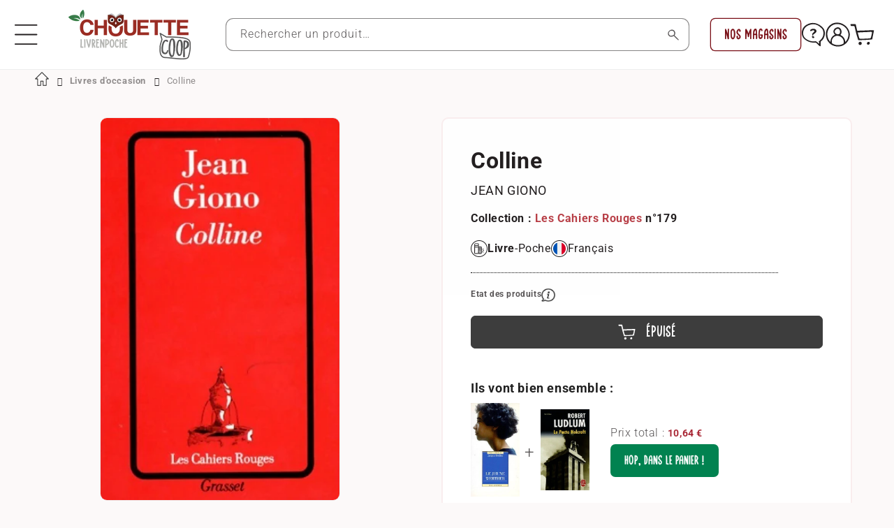

--- FILE ---
content_type: text/html; charset=utf-8
request_url: https://www.livrenpoche.com/fr-be/products/livre-colline-6
body_size: 84336
content:
<!doctype html>
<html class="no-js" lang="fr">
  <head>
 
<meta charset="utf-8">
    <meta http-equiv="X-UA-Compatible" content="IE=edge">
    <meta name="viewport" content="width=device-width,initial-scale=1">
    <meta name="theme-color" content="">
    <link rel="canonical" href="https://www.livrenpoche.com/fr-be/products/livre-colline-6"><link
        rel="icon"
        type="image/png"
        href="//www.livrenpoche.com/cdn/shop/files/CC_logo_format_carre_rouge.png?crop=center&height=32&v=1736241686&width=32"><link
        rel="preconnect"
        href="https://fonts.shopifycdn.com"
        crossorigin><title>
      Livrenpoche : Colline - Jean Giono - Livre
</title>

    
      <meta name="description" content="Acheter le livre d&#39;occasion Colline - Jean Giono. Expédié sous 24h. Livraison Gratuite*. Vente de Colline pas cher">
    

    

<meta property="og:site_name" content="Livrenpoche">
<meta property="og:url" content="https://www.livrenpoche.com/fr-be/products/livre-colline-6">
<meta property="og:title" content="Livrenpoche : Colline - Jean Giono - Livre">
<meta property="og:type" content="product">
<meta property="og:description" content="Acheter le livre d&#39;occasion Colline - Jean Giono. Expédié sous 24h. Livraison Gratuite*. Vente de Colline pas cher"><meta property="og:image" content="http://www.livrenpoche.com/cdn/shop/products/0723505_af8f6da2-a3b8-42b3-9466-339b3b9f7e8b.jpg?v=1699566328">
  <meta property="og:image:secure_url" content="https://www.livrenpoche.com/cdn/shop/products/0723505_af8f6da2-a3b8-42b3-9466-339b3b9f7e8b.jpg?v=1699566328">
  <meta property="og:image:width" content="313">
  <meta property="og:image:height" content="500"><meta property="og:price:amount" content="2,15">
  <meta property="og:price:currency" content="EUR"><meta name="twitter:card" content="summary_large_image">
<meta name="twitter:title" content="Livrenpoche : Colline - Jean Giono - Livre">
<meta name="twitter:description" content="Acheter le livre d&#39;occasion Colline - Jean Giono. Expédié sous 24h. Livraison Gratuite*. Vente de Colline pas cher">


    <script src="//www.livrenpoche.com/cdn/shop/t/16/assets/constants.js?v=58251544750838685771724424353" defer="defer"></script>
    <script src="//www.livrenpoche.com/cdn/shop/t/16/assets/pubsub.js?v=158357773527763999511724424353" defer="defer"></script>
    <script src="//www.livrenpoche.com/cdn/shop/t/16/assets/global.js?v=64790397923006515221732793932" defer="defer"></script><script src="//www.livrenpoche.com/cdn/shop/t/16/assets/animations.js?v=88693664871331136111724424353" defer="defer"></script><!-- for BING -->
    <script>(function(w,d,t,r,u){var f,n,i;w[u]=w[u]||[],f=function(){var o={ti:"5217179", tm:"shpfy_ui", enableAutoSpaTracking: true};o.q=w[u],w[u]=new UET(o),w[u].push("pageLoad")},n=d.createElement(t),n.src=r,n.async=1,n.onload=n.onreadystatechange=function(){var s=this.readyState;s&&s!=="loaded"&&s!=="complete"||(f(),n.onload=n.onreadystatechange=null)},i=d.getElementsByTagName(t)[0],i.parentNode.insertBefore(n,i)})(window,document,"script","//bat.bing.com/bat.js","uetq");</script>
    
    <script>window.performance && window.performance.mark && window.performance.mark('shopify.content_for_header.start');</script><meta id="shopify-digital-wallet" name="shopify-digital-wallet" content="/51759153314/digital_wallets/dialog">
<meta name="shopify-checkout-api-token" content="a8ca608d70e4a6ed9cb4dd14c9035ff6">
<meta id="in-context-paypal-metadata" data-shop-id="51759153314" data-venmo-supported="false" data-environment="production" data-locale="fr_FR" data-paypal-v4="true" data-currency="EUR">
<link rel="alternate" hreflang="x-default" href="https://www.livrenpoche.com/products/livre-colline-6">
<link rel="alternate" hreflang="fr-BE" href="https://www.livrenpoche.com/fr-be/products/livre-colline-6">
<link rel="alternate" hreflang="fr-FR" href="https://www.livrenpoche.com/products/livre-colline-6">
<link rel="alternate" type="application/json+oembed" href="https://www.livrenpoche.com/fr-be/products/livre-colline-6.oembed">
<script async="async" src="/checkouts/internal/preloads.js?locale=fr-BE"></script>
<link rel="preconnect" href="https://shop.app" crossorigin="anonymous">
<script async="async" src="https://shop.app/checkouts/internal/preloads.js?locale=fr-BE&shop_id=51759153314" crossorigin="anonymous"></script>
<script id="apple-pay-shop-capabilities" type="application/json">{"shopId":51759153314,"countryCode":"FR","currencyCode":"EUR","merchantCapabilities":["supports3DS"],"merchantId":"gid:\/\/shopify\/Shop\/51759153314","merchantName":"Livrenpoche","requiredBillingContactFields":["postalAddress","email","phone"],"requiredShippingContactFields":["postalAddress","email","phone"],"shippingType":"shipping","supportedNetworks":["visa","masterCard","amex","maestro"],"total":{"type":"pending","label":"Livrenpoche","amount":"1.00"},"shopifyPaymentsEnabled":true,"supportsSubscriptions":true}</script>
<script id="shopify-features" type="application/json">{"accessToken":"a8ca608d70e4a6ed9cb4dd14c9035ff6","betas":["rich-media-storefront-analytics"],"domain":"www.livrenpoche.com","predictiveSearch":true,"shopId":51759153314,"locale":"fr"}</script>
<script>var Shopify = Shopify || {};
Shopify.shop = "myperles56.myshopify.com";
Shopify.locale = "fr";
Shopify.currency = {"active":"EUR","rate":"1.0"};
Shopify.country = "BE";
Shopify.theme = {"name":"shopifytheme\/main","id":165719933254,"schema_name":"Dawn","schema_version":"11.0.0","theme_store_id":null,"role":"main"};
Shopify.theme.handle = "null";
Shopify.theme.style = {"id":null,"handle":null};
Shopify.cdnHost = "www.livrenpoche.com/cdn";
Shopify.routes = Shopify.routes || {};
Shopify.routes.root = "/fr-be/";</script>
<script type="module">!function(o){(o.Shopify=o.Shopify||{}).modules=!0}(window);</script>
<script>!function(o){function n(){var o=[];function n(){o.push(Array.prototype.slice.apply(arguments))}return n.q=o,n}var t=o.Shopify=o.Shopify||{};t.loadFeatures=n(),t.autoloadFeatures=n()}(window);</script>
<script>
  window.ShopifyPay = window.ShopifyPay || {};
  window.ShopifyPay.apiHost = "shop.app\/pay";
  window.ShopifyPay.redirectState = null;
</script>
<script id="shop-js-analytics" type="application/json">{"pageType":"product"}</script>
<script defer="defer" async type="module" src="//www.livrenpoche.com/cdn/shopifycloud/shop-js/modules/v2/client.init-shop-cart-sync_BcDpqI9l.fr.esm.js"></script>
<script defer="defer" async type="module" src="//www.livrenpoche.com/cdn/shopifycloud/shop-js/modules/v2/chunk.common_a1Rf5Dlz.esm.js"></script>
<script defer="defer" async type="module" src="//www.livrenpoche.com/cdn/shopifycloud/shop-js/modules/v2/chunk.modal_Djra7sW9.esm.js"></script>
<script type="module">
  await import("//www.livrenpoche.com/cdn/shopifycloud/shop-js/modules/v2/client.init-shop-cart-sync_BcDpqI9l.fr.esm.js");
await import("//www.livrenpoche.com/cdn/shopifycloud/shop-js/modules/v2/chunk.common_a1Rf5Dlz.esm.js");
await import("//www.livrenpoche.com/cdn/shopifycloud/shop-js/modules/v2/chunk.modal_Djra7sW9.esm.js");

  window.Shopify.SignInWithShop?.initShopCartSync?.({"fedCMEnabled":true,"windoidEnabled":true});

</script>
<script>
  window.Shopify = window.Shopify || {};
  if (!window.Shopify.featureAssets) window.Shopify.featureAssets = {};
  window.Shopify.featureAssets['shop-js'] = {"shop-cart-sync":["modules/v2/client.shop-cart-sync_BLrx53Hf.fr.esm.js","modules/v2/chunk.common_a1Rf5Dlz.esm.js","modules/v2/chunk.modal_Djra7sW9.esm.js"],"init-fed-cm":["modules/v2/client.init-fed-cm_C8SUwJ8U.fr.esm.js","modules/v2/chunk.common_a1Rf5Dlz.esm.js","modules/v2/chunk.modal_Djra7sW9.esm.js"],"shop-cash-offers":["modules/v2/client.shop-cash-offers_BBp_MjBM.fr.esm.js","modules/v2/chunk.common_a1Rf5Dlz.esm.js","modules/v2/chunk.modal_Djra7sW9.esm.js"],"shop-login-button":["modules/v2/client.shop-login-button_Dw6kG_iO.fr.esm.js","modules/v2/chunk.common_a1Rf5Dlz.esm.js","modules/v2/chunk.modal_Djra7sW9.esm.js"],"pay-button":["modules/v2/client.pay-button_BJDaAh68.fr.esm.js","modules/v2/chunk.common_a1Rf5Dlz.esm.js","modules/v2/chunk.modal_Djra7sW9.esm.js"],"shop-button":["modules/v2/client.shop-button_DBWL94V3.fr.esm.js","modules/v2/chunk.common_a1Rf5Dlz.esm.js","modules/v2/chunk.modal_Djra7sW9.esm.js"],"avatar":["modules/v2/client.avatar_BTnouDA3.fr.esm.js"],"init-windoid":["modules/v2/client.init-windoid_77FSIiws.fr.esm.js","modules/v2/chunk.common_a1Rf5Dlz.esm.js","modules/v2/chunk.modal_Djra7sW9.esm.js"],"init-shop-for-new-customer-accounts":["modules/v2/client.init-shop-for-new-customer-accounts_QoC3RJm9.fr.esm.js","modules/v2/client.shop-login-button_Dw6kG_iO.fr.esm.js","modules/v2/chunk.common_a1Rf5Dlz.esm.js","modules/v2/chunk.modal_Djra7sW9.esm.js"],"init-shop-email-lookup-coordinator":["modules/v2/client.init-shop-email-lookup-coordinator_D4ioGzPw.fr.esm.js","modules/v2/chunk.common_a1Rf5Dlz.esm.js","modules/v2/chunk.modal_Djra7sW9.esm.js"],"init-shop-cart-sync":["modules/v2/client.init-shop-cart-sync_BcDpqI9l.fr.esm.js","modules/v2/chunk.common_a1Rf5Dlz.esm.js","modules/v2/chunk.modal_Djra7sW9.esm.js"],"shop-toast-manager":["modules/v2/client.shop-toast-manager_B-eIbpHW.fr.esm.js","modules/v2/chunk.common_a1Rf5Dlz.esm.js","modules/v2/chunk.modal_Djra7sW9.esm.js"],"init-customer-accounts":["modules/v2/client.init-customer-accounts_BcBSUbIK.fr.esm.js","modules/v2/client.shop-login-button_Dw6kG_iO.fr.esm.js","modules/v2/chunk.common_a1Rf5Dlz.esm.js","modules/v2/chunk.modal_Djra7sW9.esm.js"],"init-customer-accounts-sign-up":["modules/v2/client.init-customer-accounts-sign-up_DvG__VHD.fr.esm.js","modules/v2/client.shop-login-button_Dw6kG_iO.fr.esm.js","modules/v2/chunk.common_a1Rf5Dlz.esm.js","modules/v2/chunk.modal_Djra7sW9.esm.js"],"shop-follow-button":["modules/v2/client.shop-follow-button_Dnx6fDH9.fr.esm.js","modules/v2/chunk.common_a1Rf5Dlz.esm.js","modules/v2/chunk.modal_Djra7sW9.esm.js"],"checkout-modal":["modules/v2/client.checkout-modal_BDH3MUqJ.fr.esm.js","modules/v2/chunk.common_a1Rf5Dlz.esm.js","modules/v2/chunk.modal_Djra7sW9.esm.js"],"shop-login":["modules/v2/client.shop-login_CV9Paj8R.fr.esm.js","modules/v2/chunk.common_a1Rf5Dlz.esm.js","modules/v2/chunk.modal_Djra7sW9.esm.js"],"lead-capture":["modules/v2/client.lead-capture_DGQOTB4e.fr.esm.js","modules/v2/chunk.common_a1Rf5Dlz.esm.js","modules/v2/chunk.modal_Djra7sW9.esm.js"],"payment-terms":["modules/v2/client.payment-terms_BQYK7nq4.fr.esm.js","modules/v2/chunk.common_a1Rf5Dlz.esm.js","modules/v2/chunk.modal_Djra7sW9.esm.js"]};
</script>
<script>(function() {
  var isLoaded = false;
  function asyncLoad() {
    if (isLoaded) return;
    isLoaded = true;
    var urls = ["\/\/cdn.shopify.com\/proxy\/d4d5c418408a8e45928aaf202a12f646750cdeb3036b7de14ed65ffe4dc36ae1\/api.goaffpro.com\/loader.js?shop=myperles56.myshopify.com\u0026sp-cache-control=cHVibGljLCBtYXgtYWdlPTkwMA","https:\/\/shipping-bar.conversionbear.com\/script?app=shipping_bar\u0026shop=myperles56.myshopify.com"];
    for (var i = 0; i < urls.length; i++) {
      var s = document.createElement('script');
      s.type = 'text/javascript';
      s.async = true;
      s.src = urls[i];
      var x = document.getElementsByTagName('script')[0];
      x.parentNode.insertBefore(s, x);
    }
  };
  if(window.attachEvent) {
    window.attachEvent('onload', asyncLoad);
  } else {
    window.addEventListener('load', asyncLoad, false);
  }
})();</script>
<script id="__st">var __st={"a":51759153314,"offset":3600,"reqid":"594906fc-d526-4cb4-9e6a-434c92a0cea6-1769274136","pageurl":"www.livrenpoche.com\/fr-be\/products\/livre-colline-6","u":"6e1414453051","p":"product","rtyp":"product","rid":7884141297826};</script>
<script>window.ShopifyPaypalV4VisibilityTracking = true;</script>
<script id="captcha-bootstrap">!function(){'use strict';const t='contact',e='account',n='new_comment',o=[[t,t],['blogs',n],['comments',n],[t,'customer']],c=[[e,'customer_login'],[e,'guest_login'],[e,'recover_customer_password'],[e,'create_customer']],r=t=>t.map((([t,e])=>`form[action*='/${t}']:not([data-nocaptcha='true']) input[name='form_type'][value='${e}']`)).join(','),a=t=>()=>t?[...document.querySelectorAll(t)].map((t=>t.form)):[];function s(){const t=[...o],e=r(t);return a(e)}const i='password',u='form_key',d=['recaptcha-v3-token','g-recaptcha-response','h-captcha-response',i],f=()=>{try{return window.sessionStorage}catch{return}},m='__shopify_v',_=t=>t.elements[u];function p(t,e,n=!1){try{const o=window.sessionStorage,c=JSON.parse(o.getItem(e)),{data:r}=function(t){const{data:e,action:n}=t;return t[m]||n?{data:e,action:n}:{data:t,action:n}}(c);for(const[e,n]of Object.entries(r))t.elements[e]&&(t.elements[e].value=n);n&&o.removeItem(e)}catch(o){console.error('form repopulation failed',{error:o})}}const l='form_type',E='cptcha';function T(t){t.dataset[E]=!0}const w=window,h=w.document,L='Shopify',v='ce_forms',y='captcha';let A=!1;((t,e)=>{const n=(g='f06e6c50-85a8-45c8-87d0-21a2b65856fe',I='https://cdn.shopify.com/shopifycloud/storefront-forms-hcaptcha/ce_storefront_forms_captcha_hcaptcha.v1.5.2.iife.js',D={infoText:'Protégé par hCaptcha',privacyText:'Confidentialité',termsText:'Conditions'},(t,e,n)=>{const o=w[L][v],c=o.bindForm;if(c)return c(t,g,e,D).then(n);var r;o.q.push([[t,g,e,D],n]),r=I,A||(h.body.append(Object.assign(h.createElement('script'),{id:'captcha-provider',async:!0,src:r})),A=!0)});var g,I,D;w[L]=w[L]||{},w[L][v]=w[L][v]||{},w[L][v].q=[],w[L][y]=w[L][y]||{},w[L][y].protect=function(t,e){n(t,void 0,e),T(t)},Object.freeze(w[L][y]),function(t,e,n,w,h,L){const[v,y,A,g]=function(t,e,n){const i=e?o:[],u=t?c:[],d=[...i,...u],f=r(d),m=r(i),_=r(d.filter((([t,e])=>n.includes(e))));return[a(f),a(m),a(_),s()]}(w,h,L),I=t=>{const e=t.target;return e instanceof HTMLFormElement?e:e&&e.form},D=t=>v().includes(t);t.addEventListener('submit',(t=>{const e=I(t);if(!e)return;const n=D(e)&&!e.dataset.hcaptchaBound&&!e.dataset.recaptchaBound,o=_(e),c=g().includes(e)&&(!o||!o.value);(n||c)&&t.preventDefault(),c&&!n&&(function(t){try{if(!f())return;!function(t){const e=f();if(!e)return;const n=_(t);if(!n)return;const o=n.value;o&&e.removeItem(o)}(t);const e=Array.from(Array(32),(()=>Math.random().toString(36)[2])).join('');!function(t,e){_(t)||t.append(Object.assign(document.createElement('input'),{type:'hidden',name:u})),t.elements[u].value=e}(t,e),function(t,e){const n=f();if(!n)return;const o=[...t.querySelectorAll(`input[type='${i}']`)].map((({name:t})=>t)),c=[...d,...o],r={};for(const[a,s]of new FormData(t).entries())c.includes(a)||(r[a]=s);n.setItem(e,JSON.stringify({[m]:1,action:t.action,data:r}))}(t,e)}catch(e){console.error('failed to persist form',e)}}(e),e.submit())}));const S=(t,e)=>{t&&!t.dataset[E]&&(n(t,e.some((e=>e===t))),T(t))};for(const o of['focusin','change'])t.addEventListener(o,(t=>{const e=I(t);D(e)&&S(e,y())}));const B=e.get('form_key'),M=e.get(l),P=B&&M;t.addEventListener('DOMContentLoaded',(()=>{const t=y();if(P)for(const e of t)e.elements[l].value===M&&p(e,B);[...new Set([...A(),...v().filter((t=>'true'===t.dataset.shopifyCaptcha))])].forEach((e=>S(e,t)))}))}(h,new URLSearchParams(w.location.search),n,t,e,['guest_login'])})(!0,!0)}();</script>
<script integrity="sha256-4kQ18oKyAcykRKYeNunJcIwy7WH5gtpwJnB7kiuLZ1E=" data-source-attribution="shopify.loadfeatures" defer="defer" src="//www.livrenpoche.com/cdn/shopifycloud/storefront/assets/storefront/load_feature-a0a9edcb.js" crossorigin="anonymous"></script>
<script crossorigin="anonymous" defer="defer" src="//www.livrenpoche.com/cdn/shopifycloud/storefront/assets/shopify_pay/storefront-65b4c6d7.js?v=20250812"></script>
<script data-source-attribution="shopify.dynamic_checkout.dynamic.init">var Shopify=Shopify||{};Shopify.PaymentButton=Shopify.PaymentButton||{isStorefrontPortableWallets:!0,init:function(){window.Shopify.PaymentButton.init=function(){};var t=document.createElement("script");t.src="https://www.livrenpoche.com/cdn/shopifycloud/portable-wallets/latest/portable-wallets.fr.js",t.type="module",document.head.appendChild(t)}};
</script>
<script data-source-attribution="shopify.dynamic_checkout.buyer_consent">
  function portableWalletsHideBuyerConsent(e){var t=document.getElementById("shopify-buyer-consent"),n=document.getElementById("shopify-subscription-policy-button");t&&n&&(t.classList.add("hidden"),t.setAttribute("aria-hidden","true"),n.removeEventListener("click",e))}function portableWalletsShowBuyerConsent(e){var t=document.getElementById("shopify-buyer-consent"),n=document.getElementById("shopify-subscription-policy-button");t&&n&&(t.classList.remove("hidden"),t.removeAttribute("aria-hidden"),n.addEventListener("click",e))}window.Shopify?.PaymentButton&&(window.Shopify.PaymentButton.hideBuyerConsent=portableWalletsHideBuyerConsent,window.Shopify.PaymentButton.showBuyerConsent=portableWalletsShowBuyerConsent);
</script>
<script data-source-attribution="shopify.dynamic_checkout.cart.bootstrap">document.addEventListener("DOMContentLoaded",(function(){function t(){return document.querySelector("shopify-accelerated-checkout-cart, shopify-accelerated-checkout")}if(t())Shopify.PaymentButton.init();else{new MutationObserver((function(e,n){t()&&(Shopify.PaymentButton.init(),n.disconnect())})).observe(document.body,{childList:!0,subtree:!0})}}));
</script>
<script id='scb4127' type='text/javascript' async='' src='https://www.livrenpoche.com/cdn/shopifycloud/privacy-banner/storefront-banner.js'></script><link id="shopify-accelerated-checkout-styles" rel="stylesheet" media="screen" href="https://www.livrenpoche.com/cdn/shopifycloud/portable-wallets/latest/accelerated-checkout-backwards-compat.css" crossorigin="anonymous">
<style id="shopify-accelerated-checkout-cart">
        #shopify-buyer-consent {
  margin-top: 1em;
  display: inline-block;
  width: 100%;
}

#shopify-buyer-consent.hidden {
  display: none;
}

#shopify-subscription-policy-button {
  background: none;
  border: none;
  padding: 0;
  text-decoration: underline;
  font-size: inherit;
  cursor: pointer;
}

#shopify-subscription-policy-button::before {
  box-shadow: none;
}

      </style>
<script id="sections-script" data-sections="header" defer="defer" src="//www.livrenpoche.com/cdn/shop/t/16/compiled_assets/scripts.js?v=272064"></script>
<script>window.performance && window.performance.mark && window.performance.mark('shopify.content_for_header.end');</script>

    <!-- for Breadcumb -->
    <link href="//code.ionicframework.com/ionicons/2.0.1/css/ionicons.min.css" rel="stylesheet" type="text/css" media="all" />
    <!-- end for Breadcumb -->

    <style data-shopify>
      @font-face {
          font-family: 'Limejuice';
          src: url('Limejuice.eot');
          src: url('Limejuice.eot?#iefix') format('embedded-opentype'),
              url('Limejuice.woff2') format('woff2'),
              url('Limejuice.woff') format('woff'),
              url('Limejuice.ttf') format('truetype'),
              url('Limejuice.svg#Limejuice') format('svg');
          font-weight: 500;
          font-style: normal;
          font-display: swap;
      }
      @font-face {
          font-family: 'LimejuiceThin';
          src: url('LimejuiceThin.eot');
          src: url('LimejuiceThin.eot?#iefix') format('embedded-opentype'),
              url('LimejuiceThin.woff2') format('woff2'),
              url('LimejuiceThin.woff') format('woff'),
              url('LimejuiceThin.ttf') format('truetype'),
              url('LimejuiceThin.svg#LimejuiceThin') format('svg');
          font-weight: 100;
          font-style: normal;
          font-display: swap;
      }
      
      @font-face {
  font-family: Roboto;
  font-weight: 300;
  font-style: normal;
  font-display: swap;
  src: url("//www.livrenpoche.com/cdn/fonts/roboto/roboto_n3.9ac06d5955eb603264929711f38e40623ddc14db.woff2") format("woff2"),
       url("//www.livrenpoche.com/cdn/fonts/roboto/roboto_n3.797df4bf78042ba6106158fcf6a8d0e116fbfdae.woff") format("woff");
}

      @font-face {
  font-family: Roboto;
  font-weight: 700;
  font-style: normal;
  font-display: swap;
  src: url("//www.livrenpoche.com/cdn/fonts/roboto/roboto_n7.f38007a10afbbde8976c4056bfe890710d51dec2.woff2") format("woff2"),
       url("//www.livrenpoche.com/cdn/fonts/roboto/roboto_n7.94bfdd3e80c7be00e128703d245c207769d763f9.woff") format("woff");
}

      @font-face {
  font-family: Roboto;
  font-weight: 300;
  font-style: italic;
  font-display: swap;
  src: url("//www.livrenpoche.com/cdn/fonts/roboto/roboto_i3.7ba64865c0576ce320cbaa5e1e04a91d9daa2d3a.woff2") format("woff2"),
       url("//www.livrenpoche.com/cdn/fonts/roboto/roboto_i3.d974836b0cbb56a5fb4f6622c83b31968fe4c5d0.woff") format("woff");
}

      @font-face {
  font-family: Roboto;
  font-weight: 700;
  font-style: italic;
  font-display: swap;
  src: url("//www.livrenpoche.com/cdn/fonts/roboto/roboto_i7.7ccaf9410746f2c53340607c42c43f90a9005937.woff2") format("woff2"),
       url("//www.livrenpoche.com/cdn/fonts/roboto/roboto_i7.49ec21cdd7148292bffea74c62c0df6e93551516.woff") format("woff");
}

      @font-face {
  font-family: Roboto;
  font-weight: 400;
  font-style: normal;
  font-display: swap;
  src: url("//www.livrenpoche.com/cdn/fonts/roboto/roboto_n4.2019d890f07b1852f56ce63ba45b2db45d852cba.woff2") format("woff2"),
       url("//www.livrenpoche.com/cdn/fonts/roboto/roboto_n4.238690e0007583582327135619c5f7971652fa9d.woff") format("woff");
}

      @font-face {
  font-family: "Roboto Condensed";
  font-weight: 700;
  font-style: normal;
  font-display: swap;
  src: url("//www.livrenpoche.com/cdn/fonts/roboto_condensed/robotocondensed_n7.0c73a613503672be244d2f29ab6ddd3fc3cc69ae.woff2") format("woff2"),
       url("//www.livrenpoche.com/cdn/fonts/roboto_condensed/robotocondensed_n7.ef6ece86ba55f49c27c4904a493c283a40f3a66e.woff") format("woff");
}


      
        :root,
      .color-background-1 {   
          --color-background: 252,249,249;
      
        --gradient-background: #fcf9f9;
      
        --color-foreground: 35,31,32;   
        --color-shadow: 35,31,32;   
        --color-button: 171,31,40;   
        --color-button-text: 255,255,255;   
        --color-secondary-button: 252,249,249;   
        --color-secondary-button-text: 171,31,40;   
        --color-link: 171,31,40;   
        --color-badge-foreground: 35,31,32;   
        --color-badge-background: 252,249,249;   
        --color-badge-border: 35,31,32;   
        --payment-terms-background-color: rgb(252 249 249);   
      }
    
        
      .color-background-2 {   
          --color-background: 252,249,249;
      
        --gradient-background: #fcf9f9;
      
        --color-foreground: 35,31,32;   
        --color-shadow: 35,31,32;   
        --color-button: 121,15,22;   
        --color-button-text: 255,255,255;   
        --color-secondary-button: 252,249,249;   
        --color-secondary-button-text: 35,31,32;   
        --color-link: 35,31,32;   
        --color-badge-foreground: 35,31,32;   
        --color-badge-background: 252,249,249;   
        --color-badge-border: 35,31,32;   
        --payment-terms-background-color: rgb(252 249 249);   
      }
    
        
      .color-inverse {   
          --color-background: 35,31,32;
      
        --gradient-background: #231f20;
      
        --color-foreground: 255,255,255;   
        --color-shadow: 35,31,32;   
        --color-button: 255,255,255;   
        --color-button-text: 35,31,32;   
        --color-secondary-button: 35,31,32;   
        --color-secondary-button-text: 255,255,255;   
        --color-link: 255,255,255;   
        --color-badge-foreground: 255,255,255;   
        --color-badge-background: 35,31,32;   
        --color-badge-border: 255,255,255;   
        --payment-terms-background-color: rgb(35 31 32);   
      }
    
        
      .color-accent-1 {   
          --color-background: 255,255,255;
      
        --gradient-background: #ffffff;
      
        --color-foreground: 35,31,32;   
        --color-shadow: 35,31,32;   
        --color-button: 121,15,22;   
        --color-button-text: 255,255,255;   
        --color-secondary-button: 255,255,255;   
        --color-secondary-button-text: 121,15,22;   
        --color-link: 121,15,22;   
        --color-badge-foreground: 35,31,32;   
        --color-badge-background: 255,255,255;   
        --color-badge-border: 35,31,32;   
        --payment-terms-background-color: rgb(255 255 255);   
      }
    
        
      .color-accent-2 {   
          --color-background: 247,233,234;
      
        --gradient-background: #f7e9ea;
      
        --color-foreground: 171,31,40;   
        --color-shadow: 35,31,32;   
        --color-button: 171,31,40;   
        --color-button-text: 255,255,255;   
        --color-secondary-button: 247,233,234;   
        --color-secondary-button-text: 171,31,40;   
        --color-link: 171,31,40;   
        --color-badge-foreground: 171,31,40;   
        --color-badge-background: 247,233,234;   
        --color-badge-border: 171,31,40;   
        --payment-terms-background-color: rgb(247 233 234);   
      }
    
        
      .color-scheme-ca728da0-e701-4bf0-8ea0-d60a83d80522 {   
          --color-background: 121,15,22;
      
        --gradient-background: #790f16;
      
        --color-foreground: 255,255,255;   
        --color-shadow: 35,31,32;   
        --color-button: 255,255,255;   
        --color-button-text: 121,15,22;   
        --color-secondary-button: 121,15,22;   
        --color-secondary-button-text: 255,255,255;   
        --color-link: 255,255,255;   
        --color-badge-foreground: 255,255,255;   
        --color-badge-background: 121,15,22;   
        --color-badge-border: 255,255,255;   
        --payment-terms-background-color: rgb(121 15 22);   
      }
    
        
      .color-scheme-7df0eec9-6233-416a-bf52-0ff8ebf1243f {   
          --color-background: 255,255,255;
      
        --gradient-background: #ffffff;
      
        --color-foreground: 35,31,32;   
        --color-shadow: 35,31,32;   
        --color-button: 0,130,80;   
        --color-button-text: 255,255,255;   
        --color-secondary-button: 255,255,255;   
        --color-secondary-button-text: 121,15,22;   
        --color-link: 121,15,22;   
        --color-badge-foreground: 35,31,32;   
        --color-badge-background: 255,255,255;   
        --color-badge-border: 35,31,32;   
        --payment-terms-background-color: rgb(255 255 255);   
      }
    
        
      .color-scheme-2720b6af-80ee-4bb1-bb45-eb88f2ff0f17 {   
          --color-background: 0,130,80;
      
        --gradient-background: #008250;
      
        --color-foreground: 255,255,255;   
        --color-shadow: 35,31,32;   
        --color-button: 0,130,80;   
        --color-button-text: 255,255,255;   
        --color-secondary-button: 0,130,80;   
        --color-secondary-button-text: 255,255,255;   
        --color-link: 255,255,255;   
        --color-badge-foreground: 255,255,255;   
        --color-badge-background: 0,130,80;   
        --color-badge-border: 255,255,255;   
        --payment-terms-background-color: rgb(0 130 80);   
      }
    

    body, .color-background-1, .color-background-2, .color-inverse, .color-accent-1, .color-accent-2, .color-scheme-ca728da0-e701-4bf0-8ea0-d60a83d80522, .color-scheme-7df0eec9-6233-416a-bf52-0ff8ebf1243f, .color-scheme-2720b6af-80ee-4bb1-bb45-eb88f2ff0f17 {   
        color: rgba(var(--color-foreground), 0.75);
        background-color: rgb(var(--color-background));
      }

      :root {
        --font-custom-family: "Roboto Condensed", sans-serif;   
        --font-custom-style: normal;   
        --font-custom-weight: 700;
        
        --font-body-family: Roboto, sans-serif;   
        --font-body-style: normal;   
        --font-body-weight: 300;   
        --font-body-weight-bold: 600;   

        --font-heading-family: Roboto, sans-serif;   
        --font-heading-style: normal;   
        --font-heading-weight: 400;   

        --font-body-scale: 1.0;   
        --font-heading-scale: 1.0;
        --font-custom-scale: 1.0; 

        --media-padding: px;   
        --media-border-opacity: 0.05;   
        --media-border-width: 1px;   
        --media-radius: 10px;   
        --media-shadow-opacity: 0.0;   
        --media-shadow-horizontal-offset: 0px;   
        --media-shadow-vertical-offset: 4px;   
        --media-shadow-blur-radius: 5px;   
        --media-shadow-visible:
    0;   

        --page-width: 140rem;   
        --page-width-margin:
    0rem;   

        --product-card-image-padding: 2.0rem;   
        --product-card-corner-radius: 1.0rem;   
        --product-card-text-alignment: left;   
        --product-card-border-width: 0.0rem;   
        --product-card-border-opacity: 0.1;   
        --product-card-shadow-opacity: 0.0;   
        --product-card-shadow-visible:
    0;   
        --product-card-shadow-horizontal-offset: 0.0rem;   
        --product-card-shadow-vertical-offset: 0.4rem;   
        --product-card-shadow-blur-radius: 0.5rem;   

        --collection-card-image-padding: 0.0rem;   
        --collection-card-corner-radius: 1.0rem;   
        --collection-card-text-alignment: left;   
        --collection-card-border-width: 0.0rem;   
        --collection-card-border-opacity: 0.1;   
        --collection-card-shadow-opacity: 0.0;   
        --collection-card-shadow-visible:
    0;   
        --collection-card-shadow-horizontal-offset: 0.0rem;   
        --collection-card-shadow-vertical-offset: 0.4rem;   
        --collection-card-shadow-blur-radius: 0.5rem;   

        --blog-card-image-padding: 0.0rem;   
        --blog-card-corner-radius: 1.0rem;   
        --blog-card-text-alignment: left;   
        --blog-card-border-width: 0.0rem;   
        --blog-card-border-opacity: 0.1;   
        --blog-card-shadow-opacity: 0.0;   
        --blog-card-shadow-visible:
    0;   
        --blog-card-shadow-horizontal-offset: 0.0rem;   
        --blog-card-shadow-vertical-offset: 0.4rem;   
        --blog-card-shadow-blur-radius: 0.5rem;   

        --badge-corner-radius: 0.4rem;   

        --popup-border-width: 1px;   
        --popup-border-opacity: 0.1;   
        --popup-corner-radius: 10px;   
        --popup-shadow-opacity: 0.05;   
        --popup-shadow-horizontal-offset: 0px;   
        --popup-shadow-vertical-offset: 4px;   
        --popup-shadow-blur-radius: 5px;   

        --drawer-border-width: 1px;   
        --drawer-border-opacity: 0.1;   
        --drawer-shadow-opacity: 0.0;   
        --drawer-shadow-horizontal-offset: 0px;   
        --drawer-shadow-vertical-offset: 4px;   
        --drawer-shadow-blur-radius: 5px;   

        --spacing-sections-desktop: 0px;   
        --spacing-sections-mobile:
    
      0
    px;   

        --grid-desktop-vertical-spacing: 24px;   
        --grid-desktop-horizontal-spacing: 24px;   
        --grid-mobile-vertical-spacing: 12px;   
        --grid-mobile-horizontal-spacing: 12px;   

        --text-boxes-border-opacity: 0.1;   
        --text-boxes-border-width: 0px;   
        --text-boxes-radius: 10px;   
        --text-boxes-shadow-opacity: 0.0;   
        --text-boxes-shadow-visible:
    0;   
        --text-boxes-shadow-horizontal-offset: 0px;   
        --text-boxes-shadow-vertical-offset: 4px;   
        --text-boxes-shadow-blur-radius: 5px;   

        --buttons-radius: 6px;   
        --buttons-radius-outset:
    
      7px;   
        --buttons-border-width:
    
      1px;   
        --buttons-border-opacity: 1.0;   
        --buttons-shadow-opacity: 0.0;   
        --buttons-shadow-visible:
    0;   
        --buttons-shadow-horizontal-offset: 0px;   
        --buttons-shadow-vertical-offset: 4px;   
        --buttons-shadow-blur-radius: 5px;   
        --buttons-border-offset:
    0.3px;   

        --inputs-radius: 10px;   
        --inputs-border-width: 1px;   
        --inputs-border-opacity: 0.55;   
        --inputs-shadow-opacity: 0.0;   
        --inputs-shadow-horizontal-offset: 0px;   
        --inputs-margin-offset:
    0px;   
        --inputs-shadow-vertical-offset: 4px;   
        --inputs-shadow-blur-radius: 5px;   
        --inputs-radius-outset:
    
      11px;   

        --variant-pills-radius: 6px;   
        --variant-pills-border-width: 2px;   
        --variant-pills-border-opacity: 1.0;   
        --variant-pills-shadow-opacity: 0.0;   
        --variant-pills-shadow-horizontal-offset: 0px;   
        --variant-pills-shadow-vertical-offset: 4px;   
        --variant-pills-shadow-blur-radius: 5px;   
      }
      
      @font-face {
        font-family: 'Limejuice';
        src: url(//www.livrenpoche.com/cdn/shop/t/16/assets/Limejuice.woff2?v=8641328532620309531724424359) format('woff2'),
            url(//www.livrenpoche.com/cdn/shop/t/16/assets/Limejuice.woff?v=153024603885155214731724424355) format('woff');
        font-weight: 500;
        font-style: normal;
        font-display: swap;
      }
      @font-face {
        font-family: 'LimejuiceThin';
        src: url(//www.livrenpoche.com/cdn/shop/t/16/assets/LimejuiceThin.woff2?v=34365900083798117111724424355) format('woff2'),
            url(//www.livrenpoche.com/cdn/shop/t/16/assets/LimejuiceThin.woff?v=3946798566440969571724424354) format('woff');
        font-weight: 100;
        font-style: normal;
        font-display: swap;
      }
      /*
      @font-face {
        font-family: 'Limejuice';
        src: url('Limejuice.woff2') format('woff2'),
            url('Limejuice.woff') format('woff');
        font-weight: 500;
        font-style: normal;
        font-display: swap;
      }

      @font-face {
        font-family: 'LimejuiceThin';
        src: url('LimejuiceThin.woff2') format('woff2'),
            url('LimejuiceThin.woff') format('woff');
        font-weight: 100;
        font-style: normal;
        font-display: swap;
      }
      */
      .banner__heading {
        font-family: var(--font-custom-family);
      }

      *,
      *::before,
      *::after {
        box-sizing: inherit;
      }

      html {
        box-sizing: border-box;
        font-size: calc(var(--font-body-scale) * 62.5%);
        height: 100%;
      }

      body {
        display: grid;
        grid-template-rows: auto auto 1fr auto;
        grid-template-columns: 100%;
        min-height: 100%;
        margin: 0;
        font-size: 1.5rem;
        letter-spacing: 0.06rem;
        line-height: calc(1 + 0.8 / var(--font-body-scale));
        font-family: var(--font-body-family);
        font-style: var(--font-body-style);
        font-weight: var(--font-body-weight);
      }

      @media screen and (min-width: 750px) {
        body {
          font-size: 1.6rem;
        }
      }
  </style>

  <link href="//www.livrenpoche.com/cdn/shop/t/16/assets/base.css?v=54992893283450085461767624196" rel="stylesheet" type="text/css" media="all" />

  <link href="//www.livrenpoche.com/cdn/shop/t/16/assets/component-menu-drawer.css?v=126144173183200550721724424356" rel="stylesheet" type="text/css" media="all" />
  <noscript><link href="//www.livrenpoche.com/cdn/shop/t/16/assets/component-menu-drawer.css?v=126144173183200550721724424356" rel="stylesheet" type="text/css" media="all" /></noscript><link
      rel="preload"
      as="font"
      href="//www.livrenpoche.com/cdn/fonts/roboto/roboto_n3.9ac06d5955eb603264929711f38e40623ddc14db.woff2"
      type="font/woff2"
      crossorigin><link
      rel="preload"
      as="font"
      href="//www.livrenpoche.com/cdn/fonts/roboto/roboto_n4.2019d890f07b1852f56ce63ba45b2db45d852cba.woff2"
      type="font/woff2"
      crossorigin><link
      rel="preload"
      as="font"
      href="//www.livrenpoche.com/cdn/fonts/roboto_condensed/robotocondensed_n7.0c73a613503672be244d2f29ab6ddd3fc3cc69ae.woff2"
      type="font/woff2"
      crossorigin><link href="//www.livrenpoche.com/cdn/shop/t/16/assets/component-localization-form.css?v=143319823105703127341724424360" rel="stylesheet" type="text/css" media="all" />
    <script src="//www.livrenpoche.com/cdn/shop/t/16/assets/localization-form.js?v=161644695336821385561724424356" defer="defer"></script><link
      rel="stylesheet"
      href="//www.livrenpoche.com/cdn/shop/t/16/assets/component-predictive-search.css?v=139516108853773653691724424354"
      media="print"
      onload="this.media='all'">
    <link
      rel="stylesheet"
      href="//www.livrenpoche.com/cdn/shop/t/16/assets/moteur-bh-component-predictive-search.css?v=179784396558254248461724424355"
      media="print"
      onload="this.media='all'"><script>
      document.documentElement.className = document.documentElement.className.replace('no-js', 'js');
      if (Shopify.designMode) {
        document.documentElement.classList.add('shopify-design-mode');
      }
  </script>

<!-- BEGIN app block: shopify://apps/tipo-related-products/blocks/app-embed/75cf2d86-3988-45e7-8f28-ada23c99704f --><script type="text/javascript">
  
    
    
    var Globo = Globo || {};
    window.Globo.RelatedProducts = window.Globo.RelatedProducts || {}; window.moneyFormat = "{{amount_with_comma_separator}} €"; window.shopCurrency = "EUR";
    window.globoRelatedProductsConfig = {
      __webpack_public_path__ : "https://cdn.shopify.com/extensions/019a6293-eea2-75db-9d64-cc7878a1288f/related-test-cli3-121/assets/", apiUrl: "https://related-products.globo.io/api", alternateApiUrl: "https://related-products.globo.io",
      shop: "myperles56.myshopify.com", domain: "www.livrenpoche.com",themeOs20: true, page: 'product',
      customer:null,
      urls:  { search: "\/fr-be\/search", collection: "\/fr-be\/collections" },
      translation: {"add_to_cart":"Ajouter au panier","added_to_cart":"Ajouté au panier","add_to_cart_short":"Ajouter","added_to_cart_short":"Ajouté","add_selected_to_cart":"Hop, dans le panier !","added_selected_to_cart":"Sélection ajoutée au panier","sale":"Promo","total_price":"Prix total :","this_item":"","sold_out":"Vendu"},
      settings: {"hidewatermark":false,"copyright":null,"redirect":true,"new_tab":false,"image_ratio":"350:583","hidden_tags":"outofstock","exclude_tags":"outofstock","hidden_collections":[],"carousel_autoplay":false,"carousel_disable_in_mobile":false,"carousel_items":6,"hideprice":false,"discount":{"enable":true,"condition":"any","type":"percentage","value":5},"sold_out":false,"carousel_loop":true,"carousel_rtl":false,"visible_tags":null},
      boughtTogetherIds: {},
      trendingProducts: [7851346657442,9070799913286,8437895135558,8664381325638,7865699008674,7862609739938,7857306632354,7883975164066,7857267703970,7883933319330,8387984490822,8542788387142,7854205272226,15223505912134,15040224231750,15254941827398,15220480049478,7859072368802,7884389941410,7875449618594,14774207807814,8393145090374,15323273920838,15052517704006,14882470068550,15303360414022,15383233757510,7856507617442,7866657276066,8861350428998,7863630168226,7884074516642,8471609246022,7858026348706,8393148891462,8392591737158,7883972870306,7862968975522,8554327998790,8798766891334,7902823514274,8387365175622,8388051566918,15305891217734,9034239738182,8393164226886,15371808047430,14917586616646,7859637092514,7870245044386],
      productBoughtTogether: {"type":"product_bought_together","enable":true,"title":{"text":"Ils vont bien ensemble :","color":"#212121","fontSize":"18","align":"left"},"limit":2,"maxWidth":1170,"conditions":[{"id":"collection","name":"Same current product collection","status":1,"type":"related","rules":[{"collection":{"id":624713990470,"title":"Puériculture Reconditionnée","handle":"puericulture-reconditionnee-petit-prix","image":{"id":"gid:\/\/shopify\/CollectionImage\/1793716158790","originalSrc":"https:\/\/cdn.shopify.com\/s\/files\/1\/0517\/5915\/3314\/collections\/Puericulture_occasion.png?v=1719405650"}},"related":{"id":668679569734,"title":"Collection Twistshake","handle":"collection-twistshake","image":null}}]},{"id":"manual","name":"Manual","status":1},{"id":"vendor","name":"Same current product vendor","status":0,"type":"same"},{"id":"type","name":"Same current product type","position":3,"status":1,"type":"same","rules":null},{"id":"tags","name":"Same current product tags","status":0,"type":"same"},{"id":"bought_together","name":"Bought together","status":0},{"id":"global","name":"Products Tagged By \"Recommendation\"","status":0}],"template":{"id":"2","elements":["price","addToCartBtn","saleLabel"],"productTitle":{"fontSize":"15","color":"#212121"},"productPrice":{"fontSize":"14","color":"#a92836"},"productOldPrice":{"fontSize":16,"color":"#919191"},"button":{"fontSize":"14","color":"#ffffff","backgroundColor":"#83b71c"},"saleLabel":{"color":"#fff","backgroundColor":"#c00000"},"this_item":true,"selected":true},"random":true,"subtitle":{"text":null,"color":"#000000","fontSize":18},"selected":true,"discount":true},
      productRelated: {"type":"product_related","enable":true,"title":{"text":"Dans la même catégorie","color":"#212121","fontSize":"20","align":"center"},"limit":10,"maxWidth":1170,"conditions":[{"id":"collection","name":"Same current product collection","status":1,"type":"same","rules":[]},{"id":"type","name":"Same current product type","position":3,"status":1,"type":"same"},{"id":"tags","name":"Same current product tags","status":1,"type":"same","rules":["dateParution_2023","dateParution_2024"]},{"id":"manual","name":"Manual","status":0},{"id":"bought_together","name":"Bought together","status":0},{"id":"vendor","name":"Same current product vendor","status":0,"type":"same"},{"id":"global","name":"Products Tagged By \"Recommendation\"","status":0}],"template":{"id":"1","elements":["price","addToCartBtn","saleLabel"],"productTitle":{"fontSize":"15","color":"#212121"},"productPrice":{"fontSize":"18","color":"#a92836"},"productOldPrice":{"fontSize":16,"color":"#919191"},"button":{"fontSize":"14","color":"#ffffff","backgroundColor":"#83b71c"},"saleLabel":{"color":"#fff","backgroundColor":"#c00000"}},"random":true,"subtitle":{"text":null,"color":"#000000","fontSize":18},"selected":true,"discount":true},
      cart: {"type":"cart","enable":true,"title":{"text":"Laissez-vous tenter :","color":"#212121","fontSize":"25","align":"left"},"limit":5,"maxWidth":1170,"conditions":[{"id":"manual","name":"Manual","status":1},{"id":"tags","name":"Same current product tags","status":1,"type":"same","rules":["dateSortie_2023","dateSortie_2024"]},{"id":"bought_together","name":"Bought together","status":0},{"id":"global","name":"Products Tagged By \"Recommendation\"","status":0}],"template":{"id":"1","elements":["price","addToCartBtn","variantSelector","saleLabel",null],"productTitle":{"fontSize":"15","color":"#212121"},"productPrice":{"fontSize":"14","color":"#212121"},"productOldPrice":{"fontSize":"14","color":"#919191"},"button":{"fontSize":"14","color":"#ffffff","backgroundColor":"#ab1e28"},"saleLabel":{"color":"#fff","backgroundColor":"#c00000"},"selected":false},"random":true,"subtitle":{"text":null,"color":"#000000","fontSize":"18"},"selected":true,"discount":true,"position":"bottom"},
      basis_collection_handle: 'globo_basis_collection',
      widgets: [{"id":4237,"title":{"trans":[],"text":"Les 50 derniers produits entrés en stock","color":"#000000","fontSize":"20","align":"center"},"subtitle":{"trans":[],"text":null,"color":"#000000","fontSize":"10"},"when":null,"conditions":{"type":["newest"],"condition":null},"template":{"id":"1","elements":["price","addToCartBtn","variantSelector","saleLabel"],"productTitle":{"fontSize":"15","color":"#111111"},"productPrice":{"fontSize":"14","color":"#a92836"},"productOldPrice":{"fontSize":"14","color":"#989898"},"button":{"fontSize":"18","color":"#ffffff","backgroundColor":"#a92836"},"saleLabel":{"color":"#ffffff","backgroundColor":"#c00000"},"selected":true,"this_item":true},"positions":["other"],"maxWidth":1170,"limit":50,"random":0,"discount":0,"sort":0,"enable":1,"created_at":"2021-10-17 16:37:16","app_version":2,"layout":null,"type":"widget"}],
      offers: [{"id":576,"type":"in_cart","title":{"trans":[],"text":"Faites vous plaisir avec ce livre","color":"#606060","fontSize":"14","align":"left"},"subtitle":{"trans":[],"text":null,"color":"#000000","fontSize":"14"},"when":{"type":"specific_collections","datas":{"products":[],"collections":[{"id":"280836178082","title":"Livres d'occasion à Offrir","handle":"livres-a-offrir","image":"https:\/\/cdn.shopify.com\/s\/files\/1\/0517\/5915\/3314\/collections\/noel-offrez-des-livres_collection.png?v=1638544123"}]}},"conditions":{"type":"automated","datas":{"products":[],"collections":[]}},"template":{"id":"1","this_item":false,"default_checked":true,"elements":["price","addToCartBtn","variantSelector","saleLabel"],"productTitle":{"fontSize":"14","color":"#111111"},"productPrice":{"fontSize":"15","color":"#B12704"},"productOldPrice":{"fontSize":"13","color":"#989898"},"button":{"fontSize":"14","color":"#ffffff","backgroundColor":"#83b71c"},"saleLabel":{"color":"#ffffff","backgroundColor":"#c00000"}},"positions":[],"maxWidth":433,"limit":1,"random":1,"discount":0,"discountdata":{"type":"percentage","value":"0"},"sort":0,"enable":0,"created_at":"2022-06-23 20:33:46","updated_at":"2024-09-27 13:31:19"},{"id":78,"type":"thankyou","title":{"trans":[],"text":"Nous vous offrons 10% sur ces propositions :","color":"#000000","fontSize":"18","align":"center"},"subtitle":{"trans":[],"text":"Vous êtes sûrement passé à côté de ces livres !","color":"#717171","fontSize":"14"},"when":{"type":"specific_collections","datas":{"products":[],"collections":[{"id":"237379944610","title":"Romans \u0026 Fictions","handle":"romans-fictions","image":"https:\/\/cdn.shopify.com\/s\/files\/1\/0517\/5915\/3314\/collections\/romans-et-fictions-mini.png?v=1615929613"}]}},"conditions":{"type":"automated","datas":{"products":[],"collections":[]}},"template":{"id":"1","this_item":false,"default_checked":true,"elements":["price","addToCartBtn","saleLabel"],"productTitle":{"fontSize":"14","color":"#111111"},"productPrice":{"fontSize":"15","color":"#212121"},"productOldPrice":{"fontSize":"13","color":"#989898"},"button":{"fontSize":"14","color":"#ffffff","backgroundColor":"#a92836"},"saleLabel":{"color":"#ffffff","backgroundColor":"#c00000"}},"positions":[],"maxWidth":578,"limit":4,"random":1,"discount":1,"discountdata":{"type":"percentage","value":10},"sort":0,"enable":1,"created_at":"2021-10-01 21:28:45","updated_at":"2025-09-09 20:25:41"}],
      view_name: 'globo.alsobought', cart_properties_name: '_bundle', upsell_properties_name: '_upsell_bundle',
      discounted_ids: [],discount_min_amount: 0,offerdiscounted_ids: [],offerdiscount_min_amount: 0,data: { ids: ["7884141297826"],handles: ["livre-colline-6"], title : "Colline", vendors: ["Book Hémisphères"], types: ["Livre"], tags: ["auteur_Giono  Jean","collection_Les Cahiers Rouges","dateDeces_08\/10\/1970","dateNaissance_30\/03\/1895","dateParution_1993","dateParutionPlage_1990 à 1999","editeur_Grasset","etat_Occasion - Etat Correct","format_Poche","genre_Roman","langue_Français","numAuteur_11023","numCollecEditeur_179","numCollection_263","numEditeur_53","numGenre_98","numGenreNiv1_98","numGenreNiv1_98_Roman","numProduit_632885","paysAuteur_France","prix_4.48","type_Livre","version_V2"], collections: [] },
        
        product: {id: "7884141297826", title: "Colline", handle: "livre-colline-6", price: 215, compare_at_price: null, images: ["//www.livrenpoche.com/cdn/shop/products/0723505_af8f6da2-a3b8-42b3-9466-339b3b9f7e8b.jpg?v=1699566328"], variants: [{"id":48774645416262,"title":"1993 - Occasion - Etat Correct - Livre de bibliothèque, tampons présents","option1":"1993 - Occasion - Etat Correct - Livre de bibliothèque, tampons présents","option2":null,"option3":null,"sku":"V307216","requires_shipping":true,"taxable":true,"featured_image":null,"available":false,"name":"Colline - 1993 - Occasion - Etat Correct - Livre de bibliothèque, tampons présents","public_title":"1993 - Occasion - Etat Correct - Livre de bibliothèque, tampons présents","options":["1993 - Occasion - Etat Correct - Livre de bibliothèque, tampons présents"],"price":215,"weight":250,"compare_at_price":null,"inventory_management":"shopify","barcode":"9782246122937","requires_selling_plan":false,"selling_plan_allocations":[],"quantity_rule":{"min":1,"max":null,"increment":1}},{"id":46937020137798,"title":"1993 - Occasion - Bon Etat","option1":"1993 - Occasion - Bon Etat","option2":null,"option3":null,"sku":"V587899","requires_shipping":true,"taxable":true,"featured_image":null,"available":false,"name":"Colline - 1993 - Occasion - Bon Etat","public_title":"1993 - Occasion - Bon Etat","options":["1993 - Occasion - Bon Etat"],"price":451,"weight":250,"compare_at_price":null,"inventory_management":"shopify","barcode":"9782246122937","requires_selling_plan":false,"selling_plan_allocations":[],"quantity_rule":{"min":1,"max":null,"increment":1}}], available: false, vendor: "Book Hémisphères", product_type: "Livre", tags: ["auteur_Giono  Jean","collection_Les Cahiers Rouges","dateDeces_08\/10\/1970","dateNaissance_30\/03\/1895","dateParution_1993","dateParutionPlage_1990 à 1999","editeur_Grasset","etat_Occasion - Etat Correct","format_Poche","genre_Roman","langue_Français","numAuteur_11023","numCollecEditeur_179","numCollection_263","numEditeur_53","numGenre_98","numGenreNiv1_98","numGenreNiv1_98_Roman","numProduit_632885","paysAuteur_France","prix_4.48","type_Livre","version_V2"], published_at:"2023-09-28 08:37:05 +0200"},cartdata:{ ids: [],handles: [], vendors: [], types: [], tags: [], collections: [] },upselldatas:{},cartitems:[],cartitemhandles: [],manualCollectionsDatas: {},layouts: [],
      no_image_url: "https://cdn.shopify.com/s/images/admin/no-image-large.gif",
      manualRecommendations:[], manualVendors:[], manualTags:[], manualProductTypes:[], manualCollections:[],
      app_version : 2,
      collection_handle: "", curPlan :  "PROFESSIONAL" ,
    }; globoRelatedProductsConfig.settings.hidewatermark= true;
     globoRelatedProductsConfig.manualCollections = {"livres-occasion-parus-en-2023":["livres-doccasion-parus-en-2024","livres-doccasion-parus-en-2025"],"puericulture-reconditionnee-petit-prix":["porte-bebe"],"sieges-auto-reconditionnes":["baignoire-bebe"],"livres-doccasion-parus-en-2024":["livres-doccasion-parus-en-2025"],"livres-occasion-parus-en-2022":["livres-doccasion-parus-en-2025","livres-doccasion-parus-en-2024","livres-occasion-parus-en-2023"],"poussettes-reconditionnees":["transats-bebe-reconditionne","lit-et-lit-parapluie-reconditionne","porte-bebe","table-a-langer-reconditionnee-occasion"]}; globoRelatedProductsConfig.manualProductTypes = []; globoRelatedProductsConfig.manualTags = {"dateSortie_2024":["dateSortie_2023","dateSortie_2025"]}; globoRelatedProductsConfig.manualVendors = [];    globoRelatedProductsConfig.data.collections = globoRelatedProductsConfig.data.collections.concat(["livre","roman-occasion-petit-prix"]);globoRelatedProductsConfig.boughtTogetherIds[7884141297826] = false;globoRelatedProductsConfig.upselldatas[7884141297826] = { title: "Colline", collections :["livre","roman-occasion-petit-prix"], tags:["auteur_Giono  Jean","collection_Les Cahiers Rouges","dateDeces_08\/10\/1970","dateNaissance_30\/03\/1895","dateParution_1993","dateParutionPlage_1990 à 1999","editeur_Grasset","etat_Occasion - Etat Correct","format_Poche","genre_Roman","langue_Français","numAuteur_11023","numCollecEditeur_179","numCollection_263","numEditeur_53","numGenre_98","numGenreNiv1_98","numGenreNiv1_98_Roman","numProduit_632885","paysAuteur_France","prix_4.48","type_Livre","version_V2"], product_type:"Livre"};
</script>
<style>
  
    
    
    
    
    
    

    
  
</style>
<script>
  document.addEventListener('DOMContentLoaded', function () {
    document.querySelectorAll('[class*=globo_widget_]').forEach(function (el) {
      if (el.clientWidth < 600) {
        el.classList.add('globo_widget_mobile');
      }
    });
  });
</script>

<!-- BEGIN app snippet: globo-alsobought-style -->
<style>
    .ga-products-box .ga-product_image:after{padding-top:100%;}
    @media only screen and (max-width:749px){.return-link-wrapper{margin-bottom:0 !important;}}
    
        
        
            
                
                
                  .ga-products-box .ga-product_image:after{padding-top:166.57142857142858%;}
                
            
        
    
    
        
#wigget_4237{max-width:1170px;margin:15px auto;} #wigget_4237 h2{color:#000000;font-size:20px;text-align:center;}  #wigget_4237 .ga-subtitle{color:#000000;font-size:10px;text-align:center;}  #wigget_4237 .ga-product_title, #wigget_4237 select.ga-product_variant_select{color:#111111;font-size:15px;} #wigget_4237 span.ga-product_price{color:#a92836;font-size:14px;}  #wigget_4237 .ga-product_oldprice{color:#989898;font-size:14px;}  #wigget_4237 button.ga-product_addtocart, #wigget_4237 button.ga-addalltocart{color:#ffffff;background-color:#a92836;font-size:18px;} #wigget_4237 .ga-label_sale{color:#ffffff;background-color:#c00000;}
        
.ga_offer_576{max-width:433px;margin:5px auto;} .ga_offer_576 h2{color:#606060;font-size:14px;text-align:left;}  .ga_offer_576 .ga-subtitle{color:#000000;font-size:14px;text-align:left;}  .ga_offer_576 .ga-product_title, .ga_offer_576 select.ga-product_variant_select{color:#111111;font-size:14px;} .ga_offer_576 span.ga-product_price{color:#B12704;font-size:15px;} .ga_offer_576 .ga-product_oldprice{color:#989898;font-size:15px;} .ga_offer_576 button.ga-product_addtocart,.ga_offer_576 button.ga-upsell-product_addtocart, .ga_offer_576 button.ga-addalltocart{color:#ffffff;background-color:#83b71c;font-size:14px;} .ga_offer_576 .ga-label_sale{color:#ffffff;background-color:#c00000;}.ga_offer_78{max-width:578px;margin:5px auto;} .ga_offer_78 h2{color:#000000;font-size:18px;text-align:center;}  .ga_offer_78 .ga-subtitle{color:#717171;font-size:14px;text-align:center;}  .ga_offer_78 .ga-product_title, .ga_offer_78 select.ga-product_variant_select{color:#111111;font-size:14px;} .ga_offer_78 span.ga-product_price{color:#212121;font-size:15px;} .ga_offer_78 .ga-product_oldprice{color:#989898;font-size:15px;} .ga_offer_78 button.ga-product_addtocart,.ga_offer_78 button.ga-upsell-product_addtocart, .ga_offer_78 button.ga-addalltocart{color:#ffffff;background-color:#a92836;font-size:14px;} .ga_offer_78 .ga-label_sale{color:#ffffff;background-color:#c00000;}

            #ga-product_bought_together{max-width:1170px;margin:15px auto;} #ga-product_bought_together h2{color:#212121;font-size:18px;text-align:left;}  #ga-product_bought_together .ga-subtitle{color:#000000;font-size:18px;text-align:left;}  #ga-product_bought_together .ga-product_title, #ga-product_bought_together select.ga-product_variant_select{color:#212121;font-size:15px;} #ga-product_bought_together span.ga-product_price{color:#a92836;font-size:14px;}  #ga-product_bought_together .ga-product_oldprice{color:#919191;font-size:16px;}  #ga-product_bought_together button.ga-product_addtocart, #ga-product_bought_together button.ga-addalltocart{color:#ffffff;background-color:#83b71c;font-size:14px;} #ga-product_bought_together .ga-label_sale{color:#fff;background-color:#c00000;} #ga-product_related{max-width:1170px;margin:15px auto;} #ga-product_related h2{color:#212121;font-size:20px;text-align:center;}  #ga-product_related .ga-subtitle{color:#000000;font-size:18px;text-align:center;}  #ga-product_related .ga-product_title, #ga-product_related select.ga-product_variant_select{color:#212121;font-size:15px;} #ga-product_related span.ga-product_price{color:#a92836;font-size:18px;}  #ga-product_related .ga-product_oldprice{color:#919191;font-size:16px;}  #ga-product_related button.ga-product_addtocart, #ga-product_related button.ga-addalltocart{color:#ffffff;background-color:#83b71c;font-size:14px;} #ga-product_related .ga-label_sale{color:#fff;background-color:#c00000;}
        
        
        #ga-cart{max-width:1170px;margin:15px auto;} #ga-cart h2{color:#212121;font-size:25px;text-align:left;}  #ga-cart .ga-subtitle{color:#000000;font-size:18px;text-align:left;}  #ga-cart .ga-product_title, #ga-cart select.ga-product_variant_select{color:#212121;font-size:15px;} #ga-cart span.ga-product_price{color:#212121;font-size:14px;}  #ga-cart .ga-product_oldprice{color:#919191;font-size:14px;}  #ga-cart button.ga-product_addtocart, #ga-cart button.ga-addalltocart{color:#ffffff;background-color:#ab1e28;font-size:14px;} #ga-cart .ga-label_sale{color:#fff;background-color:#c00000;}
    </style>
<!-- END app snippet --><!-- BEGIN app snippet: globo-alsobought-template -->
<script id="globoRelatedProductsTemplate2" type="template/html">
  {% if box.template.id == 1 or box.template.id == '1' %}
  <div id="{{box.id}}" data-title="{{box.title.text | escape}}" class="ga ga-template_1 ga-products-box ga-template_themeid_{{ theme_store_id  }}"> {% if box.title and box.title.text and box.title.text != '' %} <h2 class="ga-title section-title"> <span>{{box.title.text}}</span> </h2> {% endif %} {% if box.subtitle and box.subtitle.text and box.subtitle.text != '' %} <div class="ga-subtitle">{{box.subtitle.text}}</div> {% endif %} <div class="ga-products"> <div class="ga-carousel_wrapper"> <div class="ga-carousel gowl-carousel" data-products-count="{{products.size}}"> {% for product in products %} {% assign first_available_variant = false %} {% for variant in product.variants %} {% if first_available_variant == false and variant.available %} {% assign first_available_variant = variant %} {% endif %} {% endfor %} {% if first_available_variant == false %} {% assign first_available_variant = product.variants[0] %} {% endif %} {% if product.images[0] %} {% assign featured_image = product.images[0] | img_url: '350x' %} {% else %} {% assign featured_image = no_image_url | img_url: '350x' %} {% endif %} <div class="ga-product" data-product-id="{{product.id}}"> <a {% if settings.new_tab %} target="_blank" {% endif %} href="/products/{{product.handle}}"> {% if box.template.elements contains 'saleLabel' and first_available_variant.compare_at_price > first_available_variant.price %} <span class="ga-label ga-label_sale">{{translation.sale}}</span> {% endif %} {% unless product.available %} <span class="ga-label ga-label_sold">{{translation.sold_out}}</span> {% endunless %} <div class="ga-product_image ga-product_image_{{product.id}}" id="ga-product_image_{{product.id}}" style="background-image: url('{{featured_image}}')"> <span></span> </div> </a> <a class="ga-product_title  " {% if settings.new_tab %} target="_blank" {% endif %} href="/products/{{product.handle}}">{{product.title}}</a> {% assign variants_size = product.variants | size %} <div class="ga-product_variants-container{% unless box.template.elements contains 'variantSelector' %} ga-hide{% endunless %}"> <select aria-label="Variant" class="ga-product_variant_select {% if variants_size == 1 %}ga-hide{% endif %}"> {% for variant in product.variants %} <option {% if first_available_variant.id == variant.id %} selected {% endif %} {% unless variant.available %} disabled {% endunless %} data-image="{% if variant.featured_image %}{{variant.featured_image.src | img_url: '350x'}}{% else %}{{featured_image}}{% endif %}" data-available="{{variant.available}}" data-compare_at_price="{{variant.compare_at_price}}" data-price="{{variant.price}}" value="{{variant.id}}">{{variant.title}} {% unless variant.available %} - {{translation.sold_out}} {% endunless %} </option> {% endfor %} </select> </div> {% if settings.setHideprice %} {% else %} {% if box.template.elements contains 'price' %} <span class="ga-product_price-container"> <span class="ga-product_price money   {% if first_available_variant.compare_at_price > first_available_variant.price %} ga-product_have_oldprice {% endif %}">{{first_available_variant.price | money}}</span> {% if first_available_variant.compare_at_price > first_available_variant.price %} <s class="ga-product_oldprice money">{{first_available_variant.compare_at_price | money}}</s> {% endif %} </span> {% endif %} {% if box.template.elements contains 'addToCartBtn' %} <button class="ga-product_addtocart" type="button" data-add="{{translation.add_to_cart}}" data-added="{{translation.added_to_cart}}">{{translation.add_to_cart}}</button> {% endif %} {% endif %} </div> {% endfor %} </div> </div> {%- unless settings.hidewatermark == true -%} <p style="text-align: right;font-size:small;display: inline-block !important; width: 100%;">{% if settings.copyright !='' %}{{ settings.copyright }}{%- endif -%}</p>{%- endunless -%} </div> </div>
  {% elsif box.template.id == 2 or box.template.id == '2' %}
  <div id="{{box.id}}" data-title="{{box.title.text | escape}}" class="ga ga-template_2 ga-products-box "> {% if box.title and box.title.text and box.title.text != '' %} <h2 class="ga-title section-title "> <span>{{box.title.text}}</span> </h2> {% endif %} {% if box.subtitle and box.subtitle.text and box.subtitle.text != '' %} <div class="ga-subtitle">{{box.subtitle.text}}</div> {% endif %} {% assign total_price = 0 %} {% assign total_sale_price = 0 %} <div class="ga-products"> <div class="ga-products_image"> {% for product in products %} {% assign first_available_variant = false %} {% for variant in product.variants %} {% if first_available_variant == false and variant.available %} {% assign first_available_variant = variant %} {% endif %} {% endfor %} {% if first_available_variant == false %} {% assign first_available_variant = product.variants[0] %} {% endif %} {% if first_available_variant.available and box.template.selected %} {% assign total_price = total_price | plus: first_available_variant.price %} {% if first_available_variant.compare_at_price > first_available_variant.price %} {% assign total_sale_price = total_sale_price | plus: first_available_variant.compare_at_price %} {% else %} {% assign total_sale_price = total_sale_price | plus: first_available_variant.price %} {% endif %} {% endif %} {% if product.images[0] %} {% assign featured_image = product.images[0] | img_url: '350x' %} {% else %} {% assign featured_image = no_image_url | img_url: '350x' %} {% endif %} <div class="ga-product {% if forloop.last %}last{% endif %}" id="ga-product_{{product.id}}"> <a {% if settings.new_tab %} target="_blank" {% endif %} href="/products/{{product.handle}}"> {% unless product.available %} <span class="ga-label ga-label_sold">{{translation.sold_out}}</span> {% endunless %} <img class="ga-product_image_{{product.id}}" id="ga-product_image_{{product.id}}" src="{{featured_image}}" alt="{{product.title}}"/> </a> </div> {% endfor %} {% if settings.setHideprice %} {% else %} <div class="ga-product-form {% unless total_price > 0 %}ga-hide{% endunless %}"> {% if box.template.elements contains 'price' %} <div> {{translation.total_price}} <span class="ga-product_price ga-product_totalprice money">{{total_price | money}}</span> <span class="ga-product_oldprice ga-product_total_sale_price money {% if total_price >= total_sale_price %} ga-hide {% endif %}">{{ total_sale_price | money}}</span> </div> {% endif %} {% if box.template.elements contains 'addToCartBtn' %} <button class="ga-addalltocart" type="button" data-add="{{translation.add_selected_to_cart}}" data-added="{{translation.added_selected_to_cart}}">{{translation.add_selected_to_cart}}</button> {% endif %} </div> {% endif %} </div> </div> <ul class="ga-products-input"> {% for product in products %} {% assign first_available_variant = false %} {% for variant in product.variants %} {% if first_available_variant == false and variant.available %} {% assign first_available_variant = variant %} {% endif %} {% endfor %} {% if first_available_variant == false %} {% assign first_available_variant = product.variants[0] %} {% endif %} {% if product.images[0] %} {% assign featured_image = product.images[0] | img_url: '350x' %} {% else %} {% assign featured_image = no_image_url | img_url: '350x' %} {% endif %} <li class="ga-product{% unless box.template.selected %} ga-deactive{% endunless %}" data-product-id="{{product.id}}"> <input {% unless product.available %} disabled {% endunless %} class="selectedItem" {% if box.template.selected and product.available == true %} checked {% endif %} type="checkbox" value="{{product.id}}"/> <a class="ga-product_title" {% if settings.new_tab %} target="_blank" {% endif %} href="/products/{{product.handle}}"> {% if product.id == cur_product_id %} <strong>{{translation.this_item}} </strong> {% endif %} {{product.title}} {% unless product.available %} - {{translation.sold_out}} {% endunless %} </a> {% assign variants_size = product.variants | size %} <div class="ga-product_variants-container{% unless box.template.elements contains 'variantSelector' %} ga-hide{% endunless %}"> <select {% unless product.available %} disabled {% endunless %} aria-label="Variant" class="ga-product_variant_select {% if variants_size == 1 %}ga-hide{% endif %}"> {% for variant in product.variants %} <option {% if first_available_variant.id == variant.id %} selected {% endif %} {% unless variant.available %} disabled {% endunless %} data-image="{% if variant.featured_image %}{{variant.featured_image.src | img_url: '100x'}}{% else %}{{featured_image}}{% endif %}" data-available="{{variant.available}}" data-compare_at_price="{{variant.compare_at_price}}" data-price="{{variant.price}}" value="{{variant.id}}">{{variant.title}} {% unless variant.available %} - {{translation.sold_out}} {% endunless %} </option> {% endfor %} </select> </div> {% if settings.setHideprice %} {% else %} {% if box.template.elements contains 'price' %} <span class="ga-product_price-container"> <span class="ga-product_price money   {% if first_available_variant.compare_at_price > first_available_variant.price %} ga-product_have_oldprice {% endif %}">{{first_available_variant.price | money}}</span> {% if first_available_variant.compare_at_price > first_available_variant.price %} <s class="ga-product_oldprice money">{{first_available_variant.compare_at_price | money}}</s> {% endif %} </span> {% endif %} {% endif %} </li> {% endfor %} </ul> {%- unless settings.hidewatermark == true -%} <p style="text-align: right;font-size:small;display: inline-block !important; width: 100%;"> {% if settings.copyright !='' %} {{ settings.copyright }} {%- endif -%} </p> {%- endunless -%} </div>
  {% elsif box.template.id == 3 or box.template.id == '3' %}
  <div id="{{box.id}}" data-title="{{box.title.text | escape}}" class="ga ga-template_3 ga-products-box  "> {% if box.title and box.title.text and box.title.text != '' %} <h2 class="ga-title section-title "> <span>{{box.title.text}}</span> </h2> {% endif %} {% if box.subtitle and box.subtitle.text and box.subtitle.text != '' %} <div class="ga-subtitle">{{box.subtitle.text}}</div> {% endif %} {% assign total_price = 0 %} {% assign total_sale_price = 0 %} <div class="ga-products"> <ul class="ga-products-table"> {% for product in products %} {% assign first_available_variant = false %} {% for variant in product.variants %} {% if first_available_variant == false and variant.available %} {% assign first_available_variant = variant %} {% endif %} {% endfor %} {% if first_available_variant == false %} {% assign first_available_variant = product.variants[0] %} {% endif %} {% if first_available_variant.available and box.template.selected %} {% assign total_price = total_price | plus: first_available_variant.price %} {% if first_available_variant.compare_at_price > first_available_variant.price %} {% assign total_sale_price = total_sale_price | plus: first_available_variant.compare_at_price %} {% else %} {% assign total_sale_price = total_sale_price | plus: first_available_variant.price %} {% endif %} {% endif %} {% if product.images[0] %} {% assign featured_image = product.images[0] | img_url: '100x' %} {% else %} {% assign featured_image = no_image_url | img_url: '100x' %} {% endif %} <li class="ga-product{% unless box.template.selected %} ga-deactive{% endunless %}" data-product-id="{{product.id}}"> <div class="product_main"> <input {% unless product.available %} disabled {% endunless %} class="selectedItem" {% if box.template.selected and product.available == true %} checked {% endif %} type="checkbox" value=""/> <a {% if settings.new_tab %} target="_blank" {% endif %} href="/products/{{product.handle}}" class="ga-products_image"> {% unless product.available %} <span class="ga-label ga-label_sold">{{translation.sold_out}}</span> {% endunless %} <span> <img class="ga-product_image_{{product.id}}" id="ga-product_image_{{product.id}}" src="{{featured_image}}" alt="{{product.title}}"/> </span> </a> <div> <a class="ga-product_title" {% if settings.new_tab %} target="_blank" {% endif %} href="/products/{{product.handle}}"> {% if product.id == cur_product_id %} <strong>{{translation.this_item}} </strong> {% endif %} {{product.title}} {% unless product.available %} - {{translation.sold_out}} {% endunless %} </a> </div> </div> {% assign variants_size = product.variants | size %} <div class="ga-product_variants-container{% unless box.template.elements contains 'variantSelector' %} ga-hide{% endunless %}"> <select {% unless product.available %} disabled {% endunless %} aria-label="Variant" class="ga-product_variant_select {% if variants_size == 1 %}ga-hide{% endif %}"> {% for variant in product.variants %} <option {% if first_available_variant.id == variant.id %} selected {% endif %} {% unless variant.available %} disabled {% endunless %} data-image="{% if variant.featured_image %}{{variant.featured_image.src | img_url: '100x'}}{% else %}{{featured_image}}{% endif %}" data-available="{{variant.available}}" data-compare_at_price="{{variant.compare_at_price}}" data-price="{{variant.price}}" value="{{variant.id}}">{{variant.title}} {% unless variant.available %} - {{translation.sold_out}} {% endunless %} </option> {% endfor %} </select> </div> {% if settings.setHideprice %} {% else %} {% if box.template.elements contains 'price' %} <span class="ga-product_price-container"> <span class="ga-product_price money   {% if first_available_variant.compare_at_price > first_available_variant.price %} ga-product_have_oldprice {% endif %}">{{first_available_variant.price | money}}</span> {% if first_available_variant.compare_at_price > first_available_variant.price %} <s class="ga-product_oldprice money">{{first_available_variant.compare_at_price | money}}</s> {% endif %} </span> {% endif %} {% endif %} </li> {% endfor %} </ul> {% if settings.setHideprice %} {% else %} <div class="ga-product-form{% unless box.template.selected or total_price > 0 %} ga-hide{% endunless %}"> {% if box.template.elements contains 'price' %} <div>{{translation.total_price}} <span class="ga-product_price ga-product_totalprice money">{{total_price | money}}</span> <span class="ga-product_oldprice ga-product_total_sale_price money {% if total_price >= total_sale_price %} ga-hide {% endif %}">{{ total_sale_price | money}}</span> </div> {% endif %} {% if box.template.elements contains 'addToCartBtn' %} <button class="ga-addalltocart" type="button" data-add="{{translation.add_selected_to_cart}}" data-added="{{translation.added_selected_to_cart}}">{{translation.add_selected_to_cart}}</button> {% endif %} </div> {% endif %} </div> {%- unless settings.hidewatermark == true -%} <p style="text-align: right;font-size:small;display: inline-block !important; width: 100%;"> {% if settings.copyright !='' %} {{ settings.copyright }} {%- endif -%} </p> {%- endunless -%} </div>
  {% elsif box.template.id == 4 or box.template.id == '4' %}
  <div id="{{box.id}}" data-title="{{box.title.text | escape}}" class="ga ga-template_4 ga-products-box"> {% if box.title and box.title.text and box.title.text != '' %} <h2 class="ga-title section-title"> <span>{{box.title.text}}</span> </h2> {% endif %} {% if box.subtitle and box.subtitle.text and box.subtitle.text != '' %} <div class="ga-subtitle">{{box.subtitle.text}}</div> {% endif %} {% assign total_price = 0 %} <div class="ga-products"> <div class="ga-products_wrapper"> <ul class="ga-related-products" data-products-count="{{products.size}}"> {% for product in products %} {% assign first_available_variant = false %} {% for variant in product.variants %} {% if first_available_variant == false and variant.available %} {% assign first_available_variant = variant %} {% endif %} {% endfor %} {% if first_available_variant == false %} {% assign first_available_variant = product.variants[0] %} {% endif %} {% if first_available_variant.available and box.template.selected %} {% assign total_price = total_price | plus: first_available_variant.price %} {% endif %} {% if product.images[0] %} {% assign featured_image = product.images[0] | img_url: '350x' %} {% else %} {% assign featured_image = no_image_url | img_url: '350x' %} {% endif %} <li class="ga-product" data-product-id="{{product.id}}"> <div class="ga-product-wp"> <a {% if settings.new_tab %} target="_blank" {% endif %} href="/products/{{product.handle}}"> {% if box.template.elements contains 'saleLabel' and first_available_variant.compare_at_price > first_available_variant.price %} <span class="ga-label ga-label_sale">{{translation.sale}}</span> {% endif %} {% unless product.available %} <span class="ga-label ga-label_sold">{{translation.sold_out}}</span> {% endunless %} <div class="ga-product_image ga-product_image_{{product.id}}" id="ga-product_image_{{product.id}}" style="background-image: url('{{featured_image}}')"> <span></span> </div> </a> <a class="ga-product_title " {% if settings.new_tab %} target="_blank" {% endif %} href="/products/{{product.handle}}">{{product.title}}</a> {% assign variants_size = product.variants | size %} <div class="ga-product_variants-container{% unless box.template.elements contains 'variantSelector' %} ga-hide{% endunless %}"> <select aria-label="Variant" class="ga-product_variant_select {% if variants_size == 1 %}ga-hide{% endif %}"> {% for variant in product.variants %} <option {% if first_available_variant.id == variant.id %} selected {% endif %} {% unless variant.available %} disabled {% endunless %} data-image="{% if variant.featured_image %}{{variant.featured_image.src | img_url: '350x'}}{% else %}{{featured_image}}{% endif %}" data-available="{{variant.available}}" data-compare_at_price="{{variant.compare_at_price}}" data-price="{{variant.price}}" value="{{variant.id}}">{{variant.title}} {% unless variant.available %} - {{translation.sold_out}} {% endunless %} </option> {% endfor %} </select> </div> {% if settings.setHideprice %} {% else %} {% if box.template.elements contains 'price' %} <span class="ga-product_price-container"> <span class="ga-product_price money  {% if first_available_variant.compare_at_price > first_available_variant.price %} ga-product_have_oldprice {% endif %}">{{first_available_variant.price | money}}</span> {% if first_available_variant.compare_at_price > first_available_variant.price %} <s class="ga-product_oldprice money">{{first_available_variant.compare_at_price | money}}</s> {% endif %} </span> {% endif %} {% endif %} </div> </li> {% endfor %} </ul> {% if settings.setHideprice %} {% else %} <div class="ga-product-form{% unless box.template.selected or total_price > 0 %} ga-hide{% endunless %}"> {% if box.template.elements contains 'price' %} <div class="ga-total-box">{{translation.total_price}} <span class="ga-product_price ga-product_totalprice money">{{total_price | money}}</span> </div> {% endif %} {% if box.template.elements contains 'addToCartBtn' %} <button class="ga-addalltocart" type="button" data-add="{{translation.add_selected_to_cart}}" data-added="{{translation.added_selected_to_cart}}">{{translation.add_selected_to_cart}}</button> {% endif %} </div> {% endif %} </div> </div> {%- unless settings.hidewatermark == true -%} <p style="text-align: right;font-size:small;display: inline-block !important; width: 100%;"> {% if settings.copyright !='' %} {{ settings.copyright }} {%- endif -%} </p> {%- endunless -%} </div>
  {% elsif box.template.id == 5 or box.template.id == '5' %}
  <div id="{{box.id}}" data-title="{{box.title.text | escape}}" class="ga ga-template_5 ga-products-box"> {% if box.title and box.title.text and box.title.text != '' %} <h2 class="ga-title section-title"> <span>{{box.title.text}}</span> </h2> {% endif %} {% if box.subtitle and box.subtitle.text and box.subtitle.text != '' %} <div class="ga-subtitle">{{box.subtitle.text}}</div> {% endif %} {% assign total_price = 0 %} <div class="ga-products"> <div class="ga-products_wrapper"> <ul class="ga-related-vertical" data-products-count="{{products.size}}"> {% for product in products %} {% assign first_available_variant = false %} {% for variant in product.variants %} {% if first_available_variant == false and variant.available %} {% assign first_available_variant = variant %} {% endif %} {% endfor %} {% if first_available_variant == false %} {% assign first_available_variant = product.variants[0] %} {% endif %} {% if first_available_variant.available and box.template.selected %} {% assign total_price = total_price | plus: first_available_variant.price %} {% endif %} {% if product.images[0] %} {% assign featured_image = product.images[0] | img_url: '350x' %} {% else %} {% assign featured_image = no_image_url | img_url: '350x' %} {% endif %} <li class="ga-product" data-product-id="{{product.id}}"> <a class="ga-product-image-wp" {% if settings.new_tab %} target="_blank" {% endif %} href="/products/{{product.handle}}"> {% if box.template.elements contains 'saleLabel' and first_available_variant.compare_at_price > first_available_variant.price %} <span class="ga-label ga-label_sale">{{translation.sale}}</span> {% endif %} {% unless product.available %} <span class="ga-label ga-label_sold">{{translation.sold_out}}</span> {% endunless %} <div class="ga-product_image ga-product_image_{{product.id}}" id="ga-product_image_{{product.id}}" style="background-image: url('{{featured_image}}')"> <span></span> </div> </a> <div class="ga-related-vertical-content"> <a class="ga-product_title " {% if settings.new_tab %} target="_blank" {% endif %} href="/products/{{product.handle}}">{{product.title}}</a> {% assign variants_size = product.variants | size %} <div class="ga-product_variants-container{% unless box.template.elements contains 'variantSelector' %} ga-hide{% endunless %}"> <select aria-label="Variant" class="ga-product_variant_select {% if variants_size == 1 %}ga-hide{% endif %}"> {% for variant in product.variants %} <option {% if first_available_variant.id == variant.id %} selected {% endif %} {% unless variant.available %} disabled {% endunless %} data-image="{% if variant.featured_image %}{{variant.featured_image.src | img_url: '350x'}}{% else %}{{featured_image}}{% endif %}" data-available="{{variant.available}}" data-compare_at_price="{{variant.compare_at_price}}" data-price="{{variant.price}}" value="{{variant.id}}">{{variant.title}} {% unless variant.available %} - {{translation.sold_out}} {% endunless %} </option> {% endfor %} </select> </div> {% if settings.setHideprice %} {% else %} {% if box.template.elements contains 'price' %} <span class="ga-product_price-container"> <span class="ga-product_price money  {% if first_available_variant.compare_at_price > first_available_variant.price %} ga-product_have_oldprice {% endif %}">{{first_available_variant.price | money}}</span> {% if first_available_variant.compare_at_price > first_available_variant.price %} <s class="ga-product_oldprice money">{{first_available_variant.compare_at_price | money}}</s> {% endif %} </span> {% endif %} {% endif %} </div> {% if settings.setHideprice %} {% else %} {% if box.template.elements contains 'addToCartBtn' %} <div class="ga-product_addtocart_wp"> <button class="ga-product_addtocart" type="button" data-add="{{translation.add_to_cart}}" data-added="{{translation.added_to_cart}}">{{translation.add_to_cart}}</button> </div> {% endif %} {% endif %} </li> {% endfor %} </ul> </div> </div> {%- unless settings.hidewatermark == true -%} <p style="text-align: right;font-size:small;display: inline-block !important; width: 100%;"> {% if settings.copyright !='' %} {{ settings.copyright }} {%- endif -%} </p> {%- endunless -%} </div>
  {% elsif box.template.id == 6 or box.template.id == '6' %}
  <div id="{{box.id}}" data-title="{{box.title.text | escape}}" class="ga ga-template_6 ga-products-box"> {% if box.title and box.title.text and box.title.text != '' %} <h2 class="ga-title section-title"> <span>{{box.title.text}}</span> </h2> {% endif %} {% if box.subtitle and box.subtitle.text and box.subtitle.text != '' %} <div class="ga-subtitle">{{box.subtitle.text}}</div> {% endif %} <div class="ga-products"> <div class="ga-carousel_wrapper"> <div class="ga-carousel gowl-carousel" data-products-count="{{products.size}}"> {% for product in products %} {% assign first_available_variant = false %} {% for variant in product.variants %} {% if first_available_variant == false and variant.available %} {% assign first_available_variant = variant %} {% endif %} {% endfor %} {% if first_available_variant == false %} {% assign first_available_variant = product.variants[0] %} {% endif %} {% if product.images[0] %} {% assign featured_image = product.images[0] | img_url: '350x' %} {% else %} {% assign featured_image = no_image_url | img_url: '350x' %} {% endif %} <div class="ga-product" data-product-id="{{product.id}}"> <a class="ga-product-image-wp" {% if settings.new_tab %} target="_blank" {% endif %} href="/products/{{product.handle}}"> {% if box.template.elements contains 'saleLabel' and first_available_variant.compare_at_price > first_available_variant.price %} <span class="ga-label ga-label_sale">{{translation.sale}}</span> {% endif %} {% unless product.available %} <span class="ga-label ga-label_sold">{{translation.sold_out}}</span> {% endunless %} <div class="ga-product_image ga-product_image_{{product.id}}" id="ga-product_image_{{product.id}}" style="background-image: url('{{featured_image}}')"> <span></span> </div> </a> <div class="ga-related-vertical-content"> <a class="ga-product_title " {% if settings.new_tab %} target="_blank" {% endif %} href="/products/{{product.handle}}">{{product.title}}</a> {% assign variants_size = product.variants | size %} <div class="ga-product_variants-container{% unless box.template.elements contains 'variantSelector' %} ga-hide{% endunless %}"> <select aria-label="Variant" class="ga-product_variant_select {% if variants_size == 1 %}ga-hide{% endif %}"> {% for variant in product.variants %} <option {% if first_available_variant.id == variant.id %} selected {% endif %} {% unless variant.available %} disabled {% endunless %} data-image="{% if variant.featured_image %}{{variant.featured_image.src | img_url: '350x'}}{% else %}{{featured_image}}{% endif %}" data-available="{{variant.available}}" data-compare_at_price="{{variant.compare_at_price}}" data-price="{{variant.price}}" value="{{variant.id}}">{{variant.title}} {% unless variant.available %} - {{translation.sold_out}} {% endunless %} </option> {% endfor %} </select> </div> {% if settings.setHideprice %} {% else %} {% if box.template.elements contains 'price' %} <span class="ga-product_price-container"> <span class="ga-product_price money  {% if first_available_variant.compare_at_price > first_available_variant.price %} ga-product_have_oldprice {% endif %}">{{first_available_variant.price | money}}</span> {% if first_available_variant.compare_at_price > first_available_variant.price %} <s class="ga-product_oldprice money">{{first_available_variant.compare_at_price | money}}</s> {% endif %} </span> {% endif %} {% if box.template.elements contains 'addToCartBtn' %} <button class="ga-product_addtocart" type="button" data-add="{{translation.add_to_cart}}" data-added="{{translation.added_to_cart}}">{{translation.add_to_cart}}</button> {% endif %} {% endif %} </div> </div> {% endfor %} </div> </div> </div> {%- unless settings.hidewatermark == true -%} <p style="text-align: right;font-size:small;display: inline-block !important; width: 100%;"> {% if settings.copyright !='' %} {{ settings.copyright }} {%- endif -%} </p> {%- endunless -%} </div>
  {% endif %}
</script>

<!-- END app snippet -->
<!-- END app block --><!-- BEGIN app block: shopify://apps/dr-stacked-discounts/blocks/instant-load/f428e1ae-8a34-4767-8189-f8339f3ab12b --><!-- For self-installation -->
<script>(() => {const installerKey = 'docapp-discount-auto-install'; const urlParams = new URLSearchParams(window.location.search); if (urlParams.get(installerKey)) {window.sessionStorage.setItem(installerKey, JSON.stringify({integrationId: urlParams.get('docapp-integration-id'), divClass: urlParams.get('docapp-install-class'), check: urlParams.get('docapp-check')}));}})();</script>
<script>(() => {const previewKey = 'docapp-discount-test'; const urlParams = new URLSearchParams(window.location.search); if (urlParams.get(previewKey)) {window.sessionStorage.setItem(previewKey, JSON.stringify({active: true, integrationId: urlParams.get('docapp-discount-inst-test')}));}})();</script>
<script>window.discountOnCartProAppBlock = true;</script>

<!-- App speed-up -->
<script id="docapp-discount-speedup">
    (() => { if (window.discountOnCartProAppLoaded) return; let script = document.createElement('script'); script.src = "https://d9fvwtvqz2fm1.cloudfront.net/shop/js/discount-on-cart-pro.min.js?shop=myperles56.myshopify.com"; document.getElementById('docapp-discount-speedup').after(script); })();
</script>


<!-- END app block --><!-- BEGIN app block: shopify://apps/airlock/blocks/index/480a47b9-50ab-40bd-9c19-22e7cbcba303 --><script src="https://cdn.shopify.com/extensions/019a3135-0fda-7bdf-9aa6-b0f98c12cca3/airlock-71/assets/app.js" async></script>

<!-- END app block --><!-- BEGIN app block: shopify://apps/ecomposer-builder/blocks/app-embed/a0fc26e1-7741-4773-8b27-39389b4fb4a0 --><!-- DNS Prefetch & Preconnect -->
<link rel="preconnect" href="https://cdn.ecomposer.app" crossorigin>
<link rel="dns-prefetch" href="https://cdn.ecomposer.app">

<link rel="prefetch" href="https://cdn.ecomposer.app/vendors/css/ecom-swiper@11.css" as="style">
<link rel="prefetch" href="https://cdn.ecomposer.app/vendors/js/ecom-swiper@11.0.5.js" as="script">
<link rel="prefetch" href="https://cdn.ecomposer.app/vendors/js/ecom_modal.js" as="script">

<!-- Global CSS --><!--ECOM-EMBED-->
  <style id="ecom-global-css" class="ecom-global-css">/**ECOM-INSERT-CSS**/.ecom-section > div.core__row--columns{max-width: 1200px;}.ecom-column>div.core__column--wrapper{padding: 20px;}div.core__blocks--body>div.ecom-block.elmspace:not(:first-child){margin-top: 20px;}:root{--ecom-global-container-width:1200px;--ecom-global-colunm-gap:20px;--ecom-global-elements-space:20px;--ecom-global-colors-primary:#ffffff;--ecom-global-colors-secondary:#ffffff;--ecom-global-colors-text:#ffffff;--ecom-global-colors-accent:#ffffff;--ecom-global-typography-h1-font-weight:600;--ecom-global-typography-h1-font-size:72px;--ecom-global-typography-h1-line-height:90px;--ecom-global-typography-h1-letter-spacing:-0.02em;--ecom-global-typography-h2-font-weight:600;--ecom-global-typography-h2-font-size:60px;--ecom-global-typography-h2-line-height:72px;--ecom-global-typography-h2-letter-spacing:-0.02em;--ecom-global-typography-h3-font-weight:600;--ecom-global-typography-h3-font-size:48px;--ecom-global-typography-h3-line-height:60px;--ecom-global-typography-h3-letter-spacing:-0.02em;--ecom-global-typography-h4-font-weight:600;--ecom-global-typography-h4-font-size:36px;--ecom-global-typography-h4-line-height:44px;--ecom-global-typography-h4-letter-spacing:-0.02em;--ecom-global-typography-h5-font-weight:600;--ecom-global-typography-h5-font-size:30px;--ecom-global-typography-h5-line-height:38px;--ecom-global-typography-h6-font-weight:600;--ecom-global-typography-h6-font-size:24px;--ecom-global-typography-h6-line-height:32px;--ecom-global-typography-h7-font-weight:400;--ecom-global-typography-h7-font-size:18px;--ecom-global-typography-h7-line-height:28px;}</style>
  <!--/ECOM-EMBED--><!-- Custom CSS & JS --><!-- Open Graph Meta Tags for Pages --><!-- Critical Inline Styles -->
<style class="ecom-theme-helper">.ecom-animation{opacity:0}.ecom-animation.animate,.ecom-animation.ecom-animated{opacity:1}.ecom-cart-popup{display:grid;position:fixed;inset:0;z-index:9999999;align-content:center;padding:5px;justify-content:center;align-items:center;justify-items:center}.ecom-cart-popup::before{content:' ';position:absolute;background:#e5e5e5b3;inset:0}.ecom-ajax-loading{cursor:not-allowed;pointer-events:none;opacity:.6}#ecom-toast{visibility:hidden;max-width:50px;height:60px;margin:auto;background-color:#333;color:#fff;text-align:center;border-radius:2px;position:fixed;z-index:1;left:0;right:0;bottom:30px;font-size:17px;display:grid;grid-template-columns:50px auto;align-items:center;justify-content:start;align-content:center;justify-items:start}#ecom-toast.ecom-toast-show{visibility:visible;animation:ecomFadein .5s,ecomExpand .5s .5s,ecomStay 3s 1s,ecomShrink .5s 4s,ecomFadeout .5s 4.5s}#ecom-toast #ecom-toast-icon{width:50px;height:100%;box-sizing:border-box;background-color:#111;color:#fff;padding:5px}#ecom-toast .ecom-toast-icon-svg{width:100%;height:100%;position:relative;vertical-align:middle;margin:auto;text-align:center}#ecom-toast #ecom-toast-desc{color:#fff;padding:16px;overflow:hidden;white-space:nowrap}@media(max-width:768px){#ecom-toast #ecom-toast-desc{white-space:normal;min-width:250px}#ecom-toast{height:auto;min-height:60px}}.ecom__column-full-height{height:100%}@keyframes ecomFadein{from{bottom:0;opacity:0}to{bottom:30px;opacity:1}}@keyframes ecomExpand{from{min-width:50px}to{min-width:var(--ecom-max-width)}}@keyframes ecomStay{from{min-width:var(--ecom-max-width)}to{min-width:var(--ecom-max-width)}}@keyframes ecomShrink{from{min-width:var(--ecom-max-width)}to{min-width:50px}}@keyframes ecomFadeout{from{bottom:30px;opacity:1}to{bottom:60px;opacity:0}}</style>


<!-- EComposer Config Script -->
<script id="ecom-theme-helpers" async>
window.EComposer=window.EComposer||{};(function(){if(!this.configs)this.configs={};this.configs.ajax_cart={enable:false};this.customer=false;this.proxy_path='/apps/ecomposer-visual-page-builder';
this.popupScriptUrl='https://cdn.shopify.com/extensions/019b200c-ceec-7ac9-af95-28c32fd62de8/ecomposer-94/assets/ecom_popup.js';
this.routes={domain:'https://www.livrenpoche.com/fr-be',root_url:'/fr-be',collections_url:'/fr-be/collections',all_products_collection_url:'/fr-be/collections/all',cart_url:'/fr-be/cart',cart_add_url:'/fr-be/cart/add',cart_change_url:'/fr-be/cart/change',cart_clear_url:'/fr-be/cart/clear',cart_update_url:'/fr-be/cart/update',product_recommendations_url:'/fr-be/recommendations/products'};
this.queryParams={};
if(window.location.search.length){new URLSearchParams(window.location.search).forEach((value,key)=>{this.queryParams[key]=value})}
this.money_format="{{amount_with_comma_separator}} €";
this.money_with_currency_format="{{amount_with_comma_separator}} €";
this.currencyCodeEnabled=true;this.abTestingData = [];this.formatMoney=function(t,e){const r=this.currencyCodeEnabled?this.money_with_currency_format:this.money_format;function a(t,e){return void 0===t?e:t}function o(t,e,r,o){if(e=a(e,2),r=a(r,","),o=a(o,"."),isNaN(t)||null==t)return 0;var n=(t=(t/100).toFixed(e)).split(".");return n[0].replace(/(\d)(?=(\d\d\d)+(?!\d))/g,"$1"+r)+(n[1]?o+n[1]:"")}"string"==typeof t&&(t=t.replace(".",""));var n="",i=/\{\{\s*(\w+)\s*\}\}/,s=e||r;switch(s.match(i)[1]){case"amount":n=o(t,2);break;case"amount_no_decimals":n=o(t,0);break;case"amount_with_comma_separator":n=o(t,2,".",",");break;case"amount_with_space_separator":n=o(t,2," ",",");break;case"amount_with_period_and_space_separator":n=o(t,2," ",".");break;case"amount_no_decimals_with_comma_separator":n=o(t,0,".",",");break;case"amount_no_decimals_with_space_separator":n=o(t,0," ");break;case"amount_with_apostrophe_separator":n=o(t,2,"'",".")}return s.replace(i,n)};
this.resizeImage=function(t,e){try{if(!e||"original"==e||"full"==e||"master"==e)return t;if(-1!==t.indexOf("cdn.shopify.com")||-1!==t.indexOf("/cdn/shop/")){var r=t.match(/\.(jpg|jpeg|gif|png|bmp|bitmap|tiff|tif|webp)((\#[0-9a-z\-]+)?(\?v=.*)?)?$/gim);if(null==r)return null;var a=t.split(r[0]),o=r[0];return a[0]+"_"+e+o}}catch(r){return t}return t};
this.getProduct=function(t){if(!t)return!1;let e=("/"===this.routes.root_url?"":this.routes.root_url)+"/products/"+t+".js?shop="+Shopify.shop;return window.ECOM_LIVE&&(e="/shop/builder/ajax/ecom-proxy/products/"+t+"?shop="+Shopify.shop),window.fetch(e,{headers:{"Content-Type":"application/json"}}).then(t=>t.ok?t.json():false)};
const u=new URLSearchParams(window.location.search);if(u.has("ecom-redirect")){const r=u.get("ecom-redirect");if(r){let d;try{d=decodeURIComponent(r)}catch{return}d=d.trim().replace(/[\r\n\t]/g,"");if(d.length>2e3)return;const p=["javascript:","data:","vbscript:","file:","ftp:","mailto:","tel:","sms:","chrome:","chrome-extension:","moz-extension:","ms-browser-extension:"],l=d.toLowerCase();for(const o of p)if(l.includes(o))return;const x=[/<script/i,/<\/script/i,/javascript:/i,/vbscript:/i,/onload=/i,/onerror=/i,/onclick=/i,/onmouseover=/i,/onfocus=/i,/onblur=/i,/onsubmit=/i,/onchange=/i,/alert\s*\(/i,/confirm\s*\(/i,/prompt\s*\(/i,/document\./i,/window\./i,/eval\s*\(/i];for(const t of x)if(t.test(d))return;if(d.startsWith("/")&&!d.startsWith("//")){if(!/^[a-zA-Z0-9\-._~:/?#[\]@!$&'()*+,;=%]+$/.test(d))return;if(d.includes("../")||d.includes("./"))return;window.location.href=d;return}if(!d.includes("://")&&!d.startsWith("//")){if(!/^[a-zA-Z0-9\-._~:/?#[\]@!$&'()*+,;=%]+$/.test(d))return;if(d.includes("../")||d.includes("./"))return;window.location.href="/"+d;return}let n;try{n=new URL(d)}catch{return}if(!["http:","https:"].includes(n.protocol))return;if(n.port&&(parseInt(n.port)<1||parseInt(n.port)>65535))return;const a=[window.location.hostname];if(a.includes(n.hostname)&&(n.href===d||n.toString()===d))window.location.href=d}}
}).bind(window.EComposer)();
if(window.Shopify&&window.Shopify.designMode&&window.top&&window.top.opener){window.addEventListener("load",function(){window.top.opener.postMessage({action:"ecomposer:loaded"},"*")})}
</script>

<!-- Quickview Script -->
<script id="ecom-theme-quickview" async>
window.EComposer=window.EComposer||{};(function(){this.initQuickview=function(){var enable_qv=false;const qv_wrapper_script=document.querySelector('#ecom-quickview-template-html');if(!qv_wrapper_script)return;const ecom_quickview=document.createElement('div');ecom_quickview.classList.add('ecom-quickview');ecom_quickview.innerHTML=qv_wrapper_script.innerHTML;document.body.prepend(ecom_quickview);const qv_wrapper=ecom_quickview.querySelector('.ecom-quickview__wrapper');const ecomQuickview=function(e){let t=qv_wrapper.querySelector(".ecom-quickview__content-data");if(t){let i=document.createRange().createContextualFragment(e);t.innerHTML="",t.append(i),qv_wrapper.classList.add("ecom-open");let c=new CustomEvent("ecom:quickview:init",{detail:{wrapper:qv_wrapper}});document.dispatchEvent(c),setTimeout(function(){qv_wrapper.classList.add("ecom-display")},500),closeQuickview(t)}},closeQuickview=function(e){let t=qv_wrapper.querySelector(".ecom-quickview__close-btn"),i=qv_wrapper.querySelector(".ecom-quickview__content");function c(t){let o=t.target;do{if(o==i||o&&o.classList&&o.classList.contains("ecom-modal"))return;o=o.parentNode}while(o);o!=i&&(qv_wrapper.classList.add("ecom-remove"),qv_wrapper.classList.remove("ecom-open","ecom-display","ecom-remove"),setTimeout(function(){e.innerHTML=""},300),document.removeEventListener("click",c),document.removeEventListener("keydown",n))}function n(t){(t.isComposing||27===t.keyCode)&&(qv_wrapper.classList.add("ecom-remove"),qv_wrapper.classList.remove("ecom-open","ecom-display","ecom-remove"),setTimeout(function(){e.innerHTML=""},300),document.removeEventListener("keydown",n),document.removeEventListener("click",c))}t&&t.addEventListener("click",function(t){t.preventDefault(),document.removeEventListener("click",c),document.removeEventListener("keydown",n),qv_wrapper.classList.add("ecom-remove"),qv_wrapper.classList.remove("ecom-open","ecom-display","ecom-remove"),setTimeout(function(){e.innerHTML=""},300)}),document.addEventListener("click",c),document.addEventListener("keydown",n)};function quickViewHandler(e){e&&e.preventDefault();let t=this;t.classList&&t.classList.add("ecom-loading");let i=t.classList?t.getAttribute("href"):window.location.pathname;if(i){if(window.location.search.includes("ecom_template_id")){let c=new URLSearchParams(location.search);i=window.location.pathname+"?section_id="+c.get("ecom_template_id")}else i+=(i.includes("?")?"&":"?")+"section_id=ecom-default-template-quickview";fetch(i).then(function(e){return 200==e.status?e.text():window.document.querySelector("#admin-bar-iframe")?(404==e.status?alert("Please create Ecomposer quickview template first!"):alert("Have some problem with quickview!"),t.classList&&t.classList.remove("ecom-loading"),!1):void window.open(new URL(i).pathname,"_blank")}).then(function(e){e&&(ecomQuickview(e),setTimeout(function(){t.classList&&t.classList.remove("ecom-loading")},300))}).catch(function(e){})}}
if(window.location.search.includes('ecom_template_id')){setTimeout(quickViewHandler,1000)}
if(enable_qv){const qv_buttons=document.querySelectorAll('.ecom-product-quickview');if(qv_buttons.length>0){qv_buttons.forEach(function(button,index){button.addEventListener('click',quickViewHandler)})}}
}}).bind(window.EComposer)();
</script>

<!-- Quickview Template -->
<script type="text/template" id="ecom-quickview-template-html">
<div class="ecom-quickview__wrapper ecom-dn"><div class="ecom-quickview__container"><div class="ecom-quickview__content"><div class="ecom-quickview__content-inner"><div class="ecom-quickview__content-data"></div></div><span class="ecom-quickview__close-btn"><svg version="1.1" xmlns="http://www.w3.org/2000/svg" width="32" height="32" viewBox="0 0 32 32"><path d="M10.722 9.969l-0.754 0.754 5.278 5.278-5.253 5.253 0.754 0.754 5.253-5.253 5.253 5.253 0.754-0.754-5.253-5.253 5.278-5.278-0.754-0.754-5.278 5.278z" fill="#000000"></path></svg></span></div></div></div>
</script>

<!-- Quickview Styles -->
<style class="ecom-theme-quickview">.ecom-quickview .ecom-animation{opacity:1}.ecom-quickview__wrapper{opacity:0;display:none;pointer-events:none}.ecom-quickview__wrapper.ecom-open{position:fixed;top:0;left:0;right:0;bottom:0;display:block;pointer-events:auto;z-index:100000;outline:0!important;-webkit-backface-visibility:hidden;opacity:1;transition:all .1s}.ecom-quickview__container{text-align:center;position:absolute;width:100%;height:100%;left:0;top:0;padding:0 8px;box-sizing:border-box;opacity:0;background-color:rgba(0,0,0,.8);transition:opacity .1s}.ecom-quickview__container:before{content:"";display:inline-block;height:100%;vertical-align:middle}.ecom-quickview__wrapper.ecom-display .ecom-quickview__content{visibility:visible;opacity:1;transform:none}.ecom-quickview__content{position:relative;display:inline-block;opacity:0;visibility:hidden;transition:transform .1s,opacity .1s;transform:translateX(-100px)}.ecom-quickview__content-inner{position:relative;display:inline-block;vertical-align:middle;margin:0 auto;text-align:left;z-index:999;overflow-y:auto;max-height:80vh}.ecom-quickview__content-data>.shopify-section{margin:0 auto;max-width:980px;overflow:hidden;position:relative;background-color:#fff;opacity:0}.ecom-quickview__wrapper.ecom-display .ecom-quickview__content-data>.shopify-section{opacity:1;transform:none}.ecom-quickview__wrapper.ecom-display .ecom-quickview__container{opacity:1}.ecom-quickview__wrapper.ecom-remove #shopify-section-ecom-default-template-quickview{opacity:0;transform:translateX(100px)}.ecom-quickview__close-btn{position:fixed!important;top:0;right:0;transform:none;background-color:transparent;color:#000;opacity:0;width:40px;height:40px;transition:.25s;z-index:9999;stroke:#fff}.ecom-quickview__wrapper.ecom-display .ecom-quickview__close-btn{opacity:1}.ecom-quickview__close-btn:hover{cursor:pointer}@media screen and (max-width:1024px){.ecom-quickview__content{position:absolute;inset:0;margin:50px 15px;display:flex}.ecom-quickview__close-btn{right:0}}.ecom-toast-icon-info{display:none}.ecom-toast-error .ecom-toast-icon-info{display:inline!important}.ecom-toast-error .ecom-toast-icon-success{display:none!important}.ecom-toast-icon-success{fill:#fff;width:35px}</style>

<!-- Toast Template -->
<script type="text/template" id="ecom-template-html"><!-- BEGIN app snippet: ecom-toast --><div id="ecom-toast"><div id="ecom-toast-icon"><svg xmlns="http://www.w3.org/2000/svg" class="ecom-toast-icon-svg ecom-toast-icon-info" fill="none" viewBox="0 0 24 24" stroke="currentColor"><path stroke-linecap="round" stroke-linejoin="round" stroke-width="2" d="M13 16h-1v-4h-1m1-4h.01M21 12a9 9 0 11-18 0 9 9 0 0118 0z"/></svg>
<svg class="ecom-toast-icon-svg ecom-toast-icon-success" xmlns="http://www.w3.org/2000/svg" viewBox="0 0 512 512"><path d="M256 8C119 8 8 119 8 256s111 248 248 248 248-111 248-248S393 8 256 8zm0 48c110.5 0 200 89.5 200 200 0 110.5-89.5 200-200 200-110.5 0-200-89.5-200-200 0-110.5 89.5-200 200-200m140.2 130.3l-22.5-22.7c-4.7-4.7-12.3-4.7-17-.1L215.3 303.7l-59.8-60.3c-4.7-4.7-12.3-4.7-17-.1l-22.7 22.5c-4.7 4.7-4.7 12.3-.1 17l90.8 91.5c4.7 4.7 12.3 4.7 17 .1l172.6-171.2c4.7-4.7 4.7-12.3 .1-17z"/></svg>
</div><div id="ecom-toast-desc"></div></div><!-- END app snippet --></script><!-- END app block --><!-- BEGIN app block: shopify://apps/kwanko-tracking/blocks/kwanko-tracking/82a7aed2-cf83-498c-887f-bc6c2e8db7f7 --><script type="text/javascript">
  document.addEventListener("DOMContentLoaded", function() {
    if (!KWKUniJS) {
      return;
    }
    
      KWKUniJS.debug('trigger theme app extension JS code for p67077 with domain https://ciu.livrenpoche.com/');
      KWKUniJS.setVar('PROG','67077');
      KWKUniJS.setVar('TRK_HOST','https://ciu.livrenpoche.com/');
      var shopifyPtagParams = {
        'customerId'    :  '' ,
        'siteType'      : KWKUniJS.tools.getDeviceType(),
        'language'      : navigator.language.replace('-','_')
      };
      
        KWKUniJS.debug('product page context');
        shopifyPtagParams.zone = 'product';
        shopifyPtagParams.productId = '7884141297826';
      
      if (shopifyPtagParams.hasOwnProperty('zone')) {
        KWKUniJS.ptag(shopifyPtagParams);
      }
    
  });
</script>

<!-- END app block --><!-- BEGIN app block: shopify://apps/reamaze-live-chat-helpdesk/blocks/reamaze-config/ef7a830c-d722-47c6-883b-11db06c95733 -->

  <script type="text/javascript" async src="https://cdn.reamaze.com/assets/reamaze-loader.js"></script>

  <script type="text/javascript">
    var _support = _support || { 'ui': {}, 'user': {} };
    _support.account = 'livrenpoche';
  </script>

  

  





<!-- END app block --><!-- BEGIN app block: shopify://apps/rt-google-fonts-custom-fonts/blocks/app-embed/2caf2c68-0038-455e-b0b9-066a7c2ad923 --><link rel="preload" as="font" href="https://cdn.shopify.com/s/files/1/0517/5915/3314/files/Limejuice_1ce210f4-b828-4b1d-b3b1-5de4571f43b5.ttf?v=1726216343" type="font/ttf" crossorigin><link rel="preload" as="font" href="https://cdn.shopify.com/s/files/1/0517/5915/3314/files/Limejuice_fab3209e-80d9-4c85-a351-c288449767dd.ttf?v=1726216348" type="font/ttf" crossorigin><style id="rafp-stylesheet">@font-face{
            font-family:"Font-1701164500769";
            src:url("https:\/\/cdn.shopify.com\/s\/files\/1\/0517\/5915\/3314\/files\/Limejuice_1ce210f4-b828-4b1d-b3b1-5de4571f43b5.ttf?v=1726216343");
            font-display:swap;
          }.button,.button-label,.shopify-challenge__button,.customer button,.h1 {font-family:"Font-1701164500769";font-size:1.6vw;line-height:1.2em;letter-spacing:0px;font-style:normal;}.button, .button-label, .shopify-challenge__button, .customer button {
font-size: clamp(1.8rem, 2vw, 2.2rem) !important;
    -webkit-text-stroke: 0.25px currentColor;
    text-stroke: .25px currentColor;
}
@media screen and (max-width: 749px) {
.button, .button-label, .shopify-challenge__button, .customer button {
    font-size: clamp(1.8rem, 2vw, 2.2rem) !important;
}
}@font-face{
            font-family:"Font-1701165587374";
            src:url("https:\/\/cdn.shopify.com\/s\/files\/1\/0517\/5915\/3314\/files\/Limejuice_fab3209e-80d9-4c85-a351-c288449767dd.ttf?v=1726216348");
            font-display:swap;
          }.header__icons .button {font-family:"Font-1701165587374";font-size:1.6vw;line-height:1.6em;letter-spacing:0px;text-transform:uppercase;font-style:normal;}.header__icons .button {
font-size: clamp(1rem, 1.6vw, 2rem) !important;
}
@media screen and (max-width: 749px) {
.header__icons .button {
font-size: clamp(1rem, 1.6vw, 2rem) !important;
}
}@media screen and (max-width: 749px) {.button,.button-label,.shopify-challenge__button,.customer button,.h1 {font-size:1.2vw;}.header__icons .button {font-size:1.2vw;}}
    </style>
<!-- END app block --><script src="https://cdn.shopify.com/extensions/fe7f91f6-9283-4717-85b7-0d585d174280/jedi-stock-counter-32/assets/main.js" type="text/javascript" defer="defer"></script>
<link href="https://cdn.shopify.com/extensions/fe7f91f6-9283-4717-85b7-0d585d174280/jedi-stock-counter-32/assets/styles.css" rel="stylesheet" type="text/css" media="all">
<script src="https://cdn.shopify.com/extensions/019a6293-eea2-75db-9d64-cc7878a1288f/related-test-cli3-121/assets/globo.alsobought.min.js" type="text/javascript" defer="defer"></script>
<script src="https://cdn.shopify.com/extensions/019b200c-ceec-7ac9-af95-28c32fd62de8/ecomposer-94/assets/ecom.js" type="text/javascript" defer="defer"></script>
<script src="https://cdn.shopify.com/extensions/2fd20563-1b1f-4b72-976d-3f86c2af4a71/2.2.1/assets/kwkuni.js" type="text/javascript" defer="defer"></script>
<script src="https://cdn.shopify.com/extensions/9829290c-2b6c-4517-a42f-0d6eacabb442/1.1.0/assets/font.js" type="text/javascript" defer="defer"></script>
<link href="https://cdn.shopify.com/extensions/9829290c-2b6c-4517-a42f-0d6eacabb442/1.1.0/assets/font.css" rel="stylesheet" type="text/css" media="all">
<script src="https://cdn.shopify.com/extensions/019bdc89-9f2b-7760-82ea-577626c76e8b/spin-wheel-ea-1128/assets/main-ea-spin.js" type="text/javascript" defer="defer"></script>
<link href="https://cdn.shopify.com/extensions/019bdc89-9f2b-7760-82ea-577626c76e8b/spin-wheel-ea-1128/assets/main-ea-spin.css" rel="stylesheet" type="text/css" media="all">
<link href="https://monorail-edge.shopifysvc.com" rel="dns-prefetch">
<script>(function(){if ("sendBeacon" in navigator && "performance" in window) {try {var session_token_from_headers = performance.getEntriesByType('navigation')[0].serverTiming.find(x => x.name == '_s').description;} catch {var session_token_from_headers = undefined;}var session_cookie_matches = document.cookie.match(/_shopify_s=([^;]*)/);var session_token_from_cookie = session_cookie_matches && session_cookie_matches.length === 2 ? session_cookie_matches[1] : "";var session_token = session_token_from_headers || session_token_from_cookie || "";function handle_abandonment_event(e) {var entries = performance.getEntries().filter(function(entry) {return /monorail-edge.shopifysvc.com/.test(entry.name);});if (!window.abandonment_tracked && entries.length === 0) {window.abandonment_tracked = true;var currentMs = Date.now();var navigation_start = performance.timing.navigationStart;var payload = {shop_id: 51759153314,url: window.location.href,navigation_start,duration: currentMs - navigation_start,session_token,page_type: "product"};window.navigator.sendBeacon("https://monorail-edge.shopifysvc.com/v1/produce", JSON.stringify({schema_id: "online_store_buyer_site_abandonment/1.1",payload: payload,metadata: {event_created_at_ms: currentMs,event_sent_at_ms: currentMs}}));}}window.addEventListener('pagehide', handle_abandonment_event);}}());</script>
<script id="web-pixels-manager-setup">(function e(e,d,r,n,o){if(void 0===o&&(o={}),!Boolean(null===(a=null===(i=window.Shopify)||void 0===i?void 0:i.analytics)||void 0===a?void 0:a.replayQueue)){var i,a;window.Shopify=window.Shopify||{};var t=window.Shopify;t.analytics=t.analytics||{};var s=t.analytics;s.replayQueue=[],s.publish=function(e,d,r){return s.replayQueue.push([e,d,r]),!0};try{self.performance.mark("wpm:start")}catch(e){}var l=function(){var e={modern:/Edge?\/(1{2}[4-9]|1[2-9]\d|[2-9]\d{2}|\d{4,})\.\d+(\.\d+|)|Firefox\/(1{2}[4-9]|1[2-9]\d|[2-9]\d{2}|\d{4,})\.\d+(\.\d+|)|Chrom(ium|e)\/(9{2}|\d{3,})\.\d+(\.\d+|)|(Maci|X1{2}).+ Version\/(15\.\d+|(1[6-9]|[2-9]\d|\d{3,})\.\d+)([,.]\d+|)( \(\w+\)|)( Mobile\/\w+|) Safari\/|Chrome.+OPR\/(9{2}|\d{3,})\.\d+\.\d+|(CPU[ +]OS|iPhone[ +]OS|CPU[ +]iPhone|CPU IPhone OS|CPU iPad OS)[ +]+(15[._]\d+|(1[6-9]|[2-9]\d|\d{3,})[._]\d+)([._]\d+|)|Android:?[ /-](13[3-9]|1[4-9]\d|[2-9]\d{2}|\d{4,})(\.\d+|)(\.\d+|)|Android.+Firefox\/(13[5-9]|1[4-9]\d|[2-9]\d{2}|\d{4,})\.\d+(\.\d+|)|Android.+Chrom(ium|e)\/(13[3-9]|1[4-9]\d|[2-9]\d{2}|\d{4,})\.\d+(\.\d+|)|SamsungBrowser\/([2-9]\d|\d{3,})\.\d+/,legacy:/Edge?\/(1[6-9]|[2-9]\d|\d{3,})\.\d+(\.\d+|)|Firefox\/(5[4-9]|[6-9]\d|\d{3,})\.\d+(\.\d+|)|Chrom(ium|e)\/(5[1-9]|[6-9]\d|\d{3,})\.\d+(\.\d+|)([\d.]+$|.*Safari\/(?![\d.]+ Edge\/[\d.]+$))|(Maci|X1{2}).+ Version\/(10\.\d+|(1[1-9]|[2-9]\d|\d{3,})\.\d+)([,.]\d+|)( \(\w+\)|)( Mobile\/\w+|) Safari\/|Chrome.+OPR\/(3[89]|[4-9]\d|\d{3,})\.\d+\.\d+|(CPU[ +]OS|iPhone[ +]OS|CPU[ +]iPhone|CPU IPhone OS|CPU iPad OS)[ +]+(10[._]\d+|(1[1-9]|[2-9]\d|\d{3,})[._]\d+)([._]\d+|)|Android:?[ /-](13[3-9]|1[4-9]\d|[2-9]\d{2}|\d{4,})(\.\d+|)(\.\d+|)|Mobile Safari.+OPR\/([89]\d|\d{3,})\.\d+\.\d+|Android.+Firefox\/(13[5-9]|1[4-9]\d|[2-9]\d{2}|\d{4,})\.\d+(\.\d+|)|Android.+Chrom(ium|e)\/(13[3-9]|1[4-9]\d|[2-9]\d{2}|\d{4,})\.\d+(\.\d+|)|Android.+(UC? ?Browser|UCWEB|U3)[ /]?(15\.([5-9]|\d{2,})|(1[6-9]|[2-9]\d|\d{3,})\.\d+)\.\d+|SamsungBrowser\/(5\.\d+|([6-9]|\d{2,})\.\d+)|Android.+MQ{2}Browser\/(14(\.(9|\d{2,})|)|(1[5-9]|[2-9]\d|\d{3,})(\.\d+|))(\.\d+|)|K[Aa][Ii]OS\/(3\.\d+|([4-9]|\d{2,})\.\d+)(\.\d+|)/},d=e.modern,r=e.legacy,n=navigator.userAgent;return n.match(d)?"modern":n.match(r)?"legacy":"unknown"}(),u="modern"===l?"modern":"legacy",c=(null!=n?n:{modern:"",legacy:""})[u],f=function(e){return[e.baseUrl,"/wpm","/b",e.hashVersion,"modern"===e.buildTarget?"m":"l",".js"].join("")}({baseUrl:d,hashVersion:r,buildTarget:u}),m=function(e){var d=e.version,r=e.bundleTarget,n=e.surface,o=e.pageUrl,i=e.monorailEndpoint;return{emit:function(e){var a=e.status,t=e.errorMsg,s=(new Date).getTime(),l=JSON.stringify({metadata:{event_sent_at_ms:s},events:[{schema_id:"web_pixels_manager_load/3.1",payload:{version:d,bundle_target:r,page_url:o,status:a,surface:n,error_msg:t},metadata:{event_created_at_ms:s}}]});if(!i)return console&&console.warn&&console.warn("[Web Pixels Manager] No Monorail endpoint provided, skipping logging."),!1;try{return self.navigator.sendBeacon.bind(self.navigator)(i,l)}catch(e){}var u=new XMLHttpRequest;try{return u.open("POST",i,!0),u.setRequestHeader("Content-Type","text/plain"),u.send(l),!0}catch(e){return console&&console.warn&&console.warn("[Web Pixels Manager] Got an unhandled error while logging to Monorail."),!1}}}}({version:r,bundleTarget:l,surface:e.surface,pageUrl:self.location.href,monorailEndpoint:e.monorailEndpoint});try{o.browserTarget=l,function(e){var d=e.src,r=e.async,n=void 0===r||r,o=e.onload,i=e.onerror,a=e.sri,t=e.scriptDataAttributes,s=void 0===t?{}:t,l=document.createElement("script"),u=document.querySelector("head"),c=document.querySelector("body");if(l.async=n,l.src=d,a&&(l.integrity=a,l.crossOrigin="anonymous"),s)for(var f in s)if(Object.prototype.hasOwnProperty.call(s,f))try{l.dataset[f]=s[f]}catch(e){}if(o&&l.addEventListener("load",o),i&&l.addEventListener("error",i),u)u.appendChild(l);else{if(!c)throw new Error("Did not find a head or body element to append the script");c.appendChild(l)}}({src:f,async:!0,onload:function(){if(!function(){var e,d;return Boolean(null===(d=null===(e=window.Shopify)||void 0===e?void 0:e.analytics)||void 0===d?void 0:d.initialized)}()){var d=window.webPixelsManager.init(e)||void 0;if(d){var r=window.Shopify.analytics;r.replayQueue.forEach((function(e){var r=e[0],n=e[1],o=e[2];d.publishCustomEvent(r,n,o)})),r.replayQueue=[],r.publish=d.publishCustomEvent,r.visitor=d.visitor,r.initialized=!0}}},onerror:function(){return m.emit({status:"failed",errorMsg:"".concat(f," has failed to load")})},sri:function(e){var d=/^sha384-[A-Za-z0-9+/=]+$/;return"string"==typeof e&&d.test(e)}(c)?c:"",scriptDataAttributes:o}),m.emit({status:"loading"})}catch(e){m.emit({status:"failed",errorMsg:(null==e?void 0:e.message)||"Unknown error"})}}})({shopId: 51759153314,storefrontBaseUrl: "https://www.livrenpoche.com",extensionsBaseUrl: "https://extensions.shopifycdn.com/cdn/shopifycloud/web-pixels-manager",monorailEndpoint: "https://monorail-edge.shopifysvc.com/unstable/produce_batch",surface: "storefront-renderer",enabledBetaFlags: ["2dca8a86"],webPixelsConfigList: [{"id":"2132214086","configuration":"{\"mclic\":\"P5106051013\",\"firstpartydomain\":\"https:\\\/\\\/ciu.livrenpoche.com\\\/\"}","eventPayloadVersion":"v1","runtimeContext":"STRICT","scriptVersion":"f4ecd8be4aa2a720b1f57ececbcc833a","type":"APP","apiClientId":6468651,"privacyPurposes":[],"dataSharingAdjustments":{"protectedCustomerApprovalScopes":["read_customer_personal_data"]}},{"id":"1664876870","configuration":"{\"shop\":\"myperles56.myshopify.com\",\"cookie_duration\":\"259200\"}","eventPayloadVersion":"v1","runtimeContext":"STRICT","scriptVersion":"a2e7513c3708f34b1f617d7ce88f9697","type":"APP","apiClientId":2744533,"privacyPurposes":["ANALYTICS","MARKETING"],"dataSharingAdjustments":{"protectedCustomerApprovalScopes":["read_customer_address","read_customer_email","read_customer_name","read_customer_personal_data","read_customer_phone"]}},{"id":"1585742150","configuration":"{\"accountID\":\"1234\"}","eventPayloadVersion":"v1","runtimeContext":"STRICT","scriptVersion":"cc48da08b7b2a508fd870862c215ce5b","type":"APP","apiClientId":4659545,"privacyPurposes":["PREFERENCES"],"dataSharingAdjustments":{"protectedCustomerApprovalScopes":["read_customer_personal_data"]}},{"id":"1180991814","configuration":"{\"config\":\"{\\\"google_tag_ids\\\":[\\\"G-01K9SWH5W6\\\",\\\"AW-1072524209\\\"],\\\"target_country\\\":\\\"FR\\\",\\\"gtag_events\\\":[{\\\"type\\\":\\\"search\\\",\\\"action_label\\\":[\\\"G-01K9SWH5W6\\\",\\\"AW-1072524209\\\/vTK9CI22pKIYELHXtf8D\\\"]},{\\\"type\\\":\\\"begin_checkout\\\",\\\"action_label\\\":[\\\"G-01K9SWH5W6\\\",\\\"AW-1072524209\\\/jNpaCJO2pKIYELHXtf8D\\\"]},{\\\"type\\\":\\\"view_item\\\",\\\"action_label\\\":[\\\"G-01K9SWH5W6\\\",\\\"AW-1072524209\\\/t6h5CIq2pKIYELHXtf8D\\\"]},{\\\"type\\\":\\\"purchase\\\",\\\"action_label\\\":[\\\"G-01K9SWH5W6\\\",\\\"AW-1072524209\\\/0lfoCMKypKIYELHXtf8D\\\"]},{\\\"type\\\":\\\"page_view\\\",\\\"action_label\\\":[\\\"G-01K9SWH5W6\\\",\\\"AW-1072524209\\\/py5NCMWypKIYELHXtf8D\\\"]},{\\\"type\\\":\\\"add_payment_info\\\",\\\"action_label\\\":[\\\"G-01K9SWH5W6\\\",\\\"AW-1072524209\\\/dBVvCJa2pKIYELHXtf8D\\\"]},{\\\"type\\\":\\\"add_to_cart\\\",\\\"action_label\\\":[\\\"G-01K9SWH5W6\\\",\\\"AW-1072524209\\\/R1keCJC2pKIYELHXtf8D\\\"]}],\\\"enable_monitoring_mode\\\":false}\"}","eventPayloadVersion":"v1","runtimeContext":"OPEN","scriptVersion":"b2a88bafab3e21179ed38636efcd8a93","type":"APP","apiClientId":1780363,"privacyPurposes":[],"dataSharingAdjustments":{"protectedCustomerApprovalScopes":["read_customer_address","read_customer_email","read_customer_name","read_customer_personal_data","read_customer_phone"]}},{"id":"138281286","eventPayloadVersion":"1","runtimeContext":"LAX","scriptVersion":"1","type":"CUSTOM","privacyPurposes":["ANALYTICS","MARKETING"],"name":"Bing"},{"id":"166396230","eventPayloadVersion":"1","runtimeContext":"LAX","scriptVersion":"1","type":"CUSTOM","privacyPurposes":["ANALYTICS","MARKETING","SALE_OF_DATA"],"name":"Kwanko"},{"id":"shopify-app-pixel","configuration":"{}","eventPayloadVersion":"v1","runtimeContext":"STRICT","scriptVersion":"0450","apiClientId":"shopify-pixel","type":"APP","privacyPurposes":["ANALYTICS","MARKETING"]},{"id":"shopify-custom-pixel","eventPayloadVersion":"v1","runtimeContext":"LAX","scriptVersion":"0450","apiClientId":"shopify-pixel","type":"CUSTOM","privacyPurposes":["ANALYTICS","MARKETING"]}],isMerchantRequest: false,initData: {"shop":{"name":"Livrenpoche","paymentSettings":{"currencyCode":"EUR"},"myshopifyDomain":"myperles56.myshopify.com","countryCode":"FR","storefrontUrl":"https:\/\/www.livrenpoche.com\/fr-be"},"customer":null,"cart":null,"checkout":null,"productVariants":[{"price":{"amount":2.15,"currencyCode":"EUR"},"product":{"title":"Colline","vendor":"Book Hémisphères","id":"7884141297826","untranslatedTitle":"Colline","url":"\/fr-be\/products\/livre-colline-6","type":"Livre"},"id":"48774645416262","image":{"src":"\/\/www.livrenpoche.com\/cdn\/shop\/products\/0723505_af8f6da2-a3b8-42b3-9466-339b3b9f7e8b.jpg?v=1699566328"},"sku":"V307216","title":"1993 - Occasion - Etat Correct - Livre de bibliothèque, tampons présents","untranslatedTitle":"1993 - Occasion - Etat Correct - Livre de bibliothèque, tampons présents"},{"price":{"amount":4.51,"currencyCode":"EUR"},"product":{"title":"Colline","vendor":"Book Hémisphères","id":"7884141297826","untranslatedTitle":"Colline","url":"\/fr-be\/products\/livre-colline-6","type":"Livre"},"id":"46937020137798","image":{"src":"\/\/www.livrenpoche.com\/cdn\/shop\/products\/0723505_af8f6da2-a3b8-42b3-9466-339b3b9f7e8b.jpg?v=1699566328"},"sku":"V587899","title":"1993 - Occasion - Bon Etat","untranslatedTitle":"1993 - Occasion - Bon Etat"}],"purchasingCompany":null},},"https://www.livrenpoche.com/cdn","fcfee988w5aeb613cpc8e4bc33m6693e112",{"modern":"","legacy":""},{"shopId":"51759153314","storefrontBaseUrl":"https:\/\/www.livrenpoche.com","extensionBaseUrl":"https:\/\/extensions.shopifycdn.com\/cdn\/shopifycloud\/web-pixels-manager","surface":"storefront-renderer","enabledBetaFlags":"[\"2dca8a86\"]","isMerchantRequest":"false","hashVersion":"fcfee988w5aeb613cpc8e4bc33m6693e112","publish":"custom","events":"[[\"page_viewed\",{}],[\"product_viewed\",{\"productVariant\":{\"price\":{\"amount\":2.15,\"currencyCode\":\"EUR\"},\"product\":{\"title\":\"Colline\",\"vendor\":\"Book Hémisphères\",\"id\":\"7884141297826\",\"untranslatedTitle\":\"Colline\",\"url\":\"\/fr-be\/products\/livre-colline-6\",\"type\":\"Livre\"},\"id\":\"48774645416262\",\"image\":{\"src\":\"\/\/www.livrenpoche.com\/cdn\/shop\/products\/0723505_af8f6da2-a3b8-42b3-9466-339b3b9f7e8b.jpg?v=1699566328\"},\"sku\":\"V307216\",\"title\":\"1993 - Occasion - Etat Correct - Livre de bibliothèque, tampons présents\",\"untranslatedTitle\":\"1993 - Occasion - Etat Correct - Livre de bibliothèque, tampons présents\"}}]]"});</script><script>
  window.ShopifyAnalytics = window.ShopifyAnalytics || {};
  window.ShopifyAnalytics.meta = window.ShopifyAnalytics.meta || {};
  window.ShopifyAnalytics.meta.currency = 'EUR';
  var meta = {"product":{"id":7884141297826,"gid":"gid:\/\/shopify\/Product\/7884141297826","vendor":"Book Hémisphères","type":"Livre","handle":"livre-colline-6","variants":[{"id":48774645416262,"price":215,"name":"Colline - 1993 - Occasion - Etat Correct - Livre de bibliothèque, tampons présents","public_title":"1993 - Occasion - Etat Correct - Livre de bibliothèque, tampons présents","sku":"V307216"},{"id":46937020137798,"price":451,"name":"Colline - 1993 - Occasion - Bon Etat","public_title":"1993 - Occasion - Bon Etat","sku":"V587899"}],"remote":false},"page":{"pageType":"product","resourceType":"product","resourceId":7884141297826,"requestId":"594906fc-d526-4cb4-9e6a-434c92a0cea6-1769274136"}};
  for (var attr in meta) {
    window.ShopifyAnalytics.meta[attr] = meta[attr];
  }
</script>
<script class="analytics">
  (function () {
    var customDocumentWrite = function(content) {
      var jquery = null;

      if (window.jQuery) {
        jquery = window.jQuery;
      } else if (window.Checkout && window.Checkout.$) {
        jquery = window.Checkout.$;
      }

      if (jquery) {
        jquery('body').append(content);
      }
    };

    var hasLoggedConversion = function(token) {
      if (token) {
        return document.cookie.indexOf('loggedConversion=' + token) !== -1;
      }
      return false;
    }

    var setCookieIfConversion = function(token) {
      if (token) {
        var twoMonthsFromNow = new Date(Date.now());
        twoMonthsFromNow.setMonth(twoMonthsFromNow.getMonth() + 2);

        document.cookie = 'loggedConversion=' + token + '; expires=' + twoMonthsFromNow;
      }
    }

    var trekkie = window.ShopifyAnalytics.lib = window.trekkie = window.trekkie || [];
    if (trekkie.integrations) {
      return;
    }
    trekkie.methods = [
      'identify',
      'page',
      'ready',
      'track',
      'trackForm',
      'trackLink'
    ];
    trekkie.factory = function(method) {
      return function() {
        var args = Array.prototype.slice.call(arguments);
        args.unshift(method);
        trekkie.push(args);
        return trekkie;
      };
    };
    for (var i = 0; i < trekkie.methods.length; i++) {
      var key = trekkie.methods[i];
      trekkie[key] = trekkie.factory(key);
    }
    trekkie.load = function(config) {
      trekkie.config = config || {};
      trekkie.config.initialDocumentCookie = document.cookie;
      var first = document.getElementsByTagName('script')[0];
      var script = document.createElement('script');
      script.type = 'text/javascript';
      script.onerror = function(e) {
        var scriptFallback = document.createElement('script');
        scriptFallback.type = 'text/javascript';
        scriptFallback.onerror = function(error) {
                var Monorail = {
      produce: function produce(monorailDomain, schemaId, payload) {
        var currentMs = new Date().getTime();
        var event = {
          schema_id: schemaId,
          payload: payload,
          metadata: {
            event_created_at_ms: currentMs,
            event_sent_at_ms: currentMs
          }
        };
        return Monorail.sendRequest("https://" + monorailDomain + "/v1/produce", JSON.stringify(event));
      },
      sendRequest: function sendRequest(endpointUrl, payload) {
        // Try the sendBeacon API
        if (window && window.navigator && typeof window.navigator.sendBeacon === 'function' && typeof window.Blob === 'function' && !Monorail.isIos12()) {
          var blobData = new window.Blob([payload], {
            type: 'text/plain'
          });

          if (window.navigator.sendBeacon(endpointUrl, blobData)) {
            return true;
          } // sendBeacon was not successful

        } // XHR beacon

        var xhr = new XMLHttpRequest();

        try {
          xhr.open('POST', endpointUrl);
          xhr.setRequestHeader('Content-Type', 'text/plain');
          xhr.send(payload);
        } catch (e) {
          console.log(e);
        }

        return false;
      },
      isIos12: function isIos12() {
        return window.navigator.userAgent.lastIndexOf('iPhone; CPU iPhone OS 12_') !== -1 || window.navigator.userAgent.lastIndexOf('iPad; CPU OS 12_') !== -1;
      }
    };
    Monorail.produce('monorail-edge.shopifysvc.com',
      'trekkie_storefront_load_errors/1.1',
      {shop_id: 51759153314,
      theme_id: 165719933254,
      app_name: "storefront",
      context_url: window.location.href,
      source_url: "//www.livrenpoche.com/cdn/s/trekkie.storefront.8d95595f799fbf7e1d32231b9a28fd43b70c67d3.min.js"});

        };
        scriptFallback.async = true;
        scriptFallback.src = '//www.livrenpoche.com/cdn/s/trekkie.storefront.8d95595f799fbf7e1d32231b9a28fd43b70c67d3.min.js';
        first.parentNode.insertBefore(scriptFallback, first);
      };
      script.async = true;
      script.src = '//www.livrenpoche.com/cdn/s/trekkie.storefront.8d95595f799fbf7e1d32231b9a28fd43b70c67d3.min.js';
      first.parentNode.insertBefore(script, first);
    };
    trekkie.load(
      {"Trekkie":{"appName":"storefront","development":false,"defaultAttributes":{"shopId":51759153314,"isMerchantRequest":null,"themeId":165719933254,"themeCityHash":"12252654443971803088","contentLanguage":"fr","currency":"EUR"},"isServerSideCookieWritingEnabled":true,"monorailRegion":"shop_domain","enabledBetaFlags":["65f19447"]},"Session Attribution":{},"S2S":{"facebookCapiEnabled":false,"source":"trekkie-storefront-renderer","apiClientId":580111}}
    );

    var loaded = false;
    trekkie.ready(function() {
      if (loaded) return;
      loaded = true;

      window.ShopifyAnalytics.lib = window.trekkie;

      var originalDocumentWrite = document.write;
      document.write = customDocumentWrite;
      try { window.ShopifyAnalytics.merchantGoogleAnalytics.call(this); } catch(error) {};
      document.write = originalDocumentWrite;

      window.ShopifyAnalytics.lib.page(null,{"pageType":"product","resourceType":"product","resourceId":7884141297826,"requestId":"594906fc-d526-4cb4-9e6a-434c92a0cea6-1769274136","shopifyEmitted":true});

      var match = window.location.pathname.match(/checkouts\/(.+)\/(thank_you|post_purchase)/)
      var token = match? match[1]: undefined;
      if (!hasLoggedConversion(token)) {
        setCookieIfConversion(token);
        window.ShopifyAnalytics.lib.track("Viewed Product",{"currency":"EUR","variantId":48774645416262,"productId":7884141297826,"productGid":"gid:\/\/shopify\/Product\/7884141297826","name":"Colline - 1993 - Occasion - Etat Correct - Livre de bibliothèque, tampons présents","price":"2.15","sku":"V307216","brand":"Book Hémisphères","variant":"1993 - Occasion - Etat Correct - Livre de bibliothèque, tampons présents","category":"Livre","nonInteraction":true,"remote":false},undefined,undefined,{"shopifyEmitted":true});
      window.ShopifyAnalytics.lib.track("monorail:\/\/trekkie_storefront_viewed_product\/1.1",{"currency":"EUR","variantId":48774645416262,"productId":7884141297826,"productGid":"gid:\/\/shopify\/Product\/7884141297826","name":"Colline - 1993 - Occasion - Etat Correct - Livre de bibliothèque, tampons présents","price":"2.15","sku":"V307216","brand":"Book Hémisphères","variant":"1993 - Occasion - Etat Correct - Livre de bibliothèque, tampons présents","category":"Livre","nonInteraction":true,"remote":false,"referer":"https:\/\/www.livrenpoche.com\/fr-be\/products\/livre-colline-6"});
      }
    });


        var eventsListenerScript = document.createElement('script');
        eventsListenerScript.async = true;
        eventsListenerScript.src = "//www.livrenpoche.com/cdn/shopifycloud/storefront/assets/shop_events_listener-3da45d37.js";
        document.getElementsByTagName('head')[0].appendChild(eventsListenerScript);

})();</script>
<script
  defer
  src="https://www.livrenpoche.com/cdn/shopifycloud/perf-kit/shopify-perf-kit-3.0.4.min.js"
  data-application="storefront-renderer"
  data-shop-id="51759153314"
  data-render-region="gcp-us-east1"
  data-page-type="product"
  data-theme-instance-id="165719933254"
  data-theme-name="Dawn"
  data-theme-version="11.0.0"
  data-monorail-region="shop_domain"
  data-resource-timing-sampling-rate="10"
  data-shs="true"
  data-shs-beacon="true"
  data-shs-export-with-fetch="true"
  data-shs-logs-sample-rate="1"
  data-shs-beacon-endpoint="https://www.livrenpoche.com/api/collect"
></script>
</head>

<body class="gradient product animate--hover-default">
  <a class="skip-to-content-link button visually-hidden" href="#MainContent">
    Ignorer et passer au contenu
  </a><!-- BEGIN sections: header-group -->
<div id="shopify-section-sections--22296204214598__header" class="shopify-section shopify-section-group-header-group section-header"> <link rel="stylesheet" href="//www.livrenpoche.com/cdn/shop/t/16/assets/component-list-menu.css?v=151968516119678728991724424354" media="print" onload="this.media='all'">
<link rel="stylesheet" href="//www.livrenpoche.com/cdn/shop/t/16/assets/component-search.css?v=158357432493444586741724424356" media="print" onload="this.media='all'">
<link rel="stylesheet" href="//www.livrenpoche.com/cdn/shop/t/16/assets/component-menu-drawer.css?v=126144173183200550721724424356" media="print" onload="this.media='all'">
<link rel="stylesheet" href="//www.livrenpoche.com/cdn/shop/t/16/assets/component-cart-notification.css?v=54116361853792938221724424358" media="print" onload="this.media='all'">
<link rel="stylesheet" href="//www.livrenpoche.com/cdn/shop/t/16/assets/component-cart-items.css?v=34610663102535738711724424359" media="print" onload="this.media='all'"><link rel="stylesheet" href="//www.livrenpoche.com/cdn/shop/t/16/assets/component-price.css?v=41912040507602271001757399229" media="print" onload="this.media='all'">
  <link rel="stylesheet" href="//www.livrenpoche.com/cdn/shop/t/16/assets/component-loading-overlay.css?v=58800470094666109841724424361" media="print" onload="this.media='all'"><noscript><link href="//www.livrenpoche.com/cdn/shop/t/16/assets/component-list-menu.css?v=151968516119678728991724424354" rel="stylesheet" type="text/css" media="all" /></noscript>
<noscript><link href="//www.livrenpoche.com/cdn/shop/t/16/assets/component-search.css?v=158357432493444586741724424356" rel="stylesheet" type="text/css" media="all" /></noscript>
<noscript><link href="//www.livrenpoche.com/cdn/shop/t/16/assets/component-menu-drawer.css?v=126144173183200550721724424356" rel="stylesheet" type="text/css" media="all" /></noscript>
<noscript><link href="//www.livrenpoche.com/cdn/shop/t/16/assets/component-cart-notification.css?v=54116361853792938221724424358" rel="stylesheet" type="text/css" media="all" /></noscript>
<noscript><link href="//www.livrenpoche.com/cdn/shop/t/16/assets/component-cart-items.css?v=34610663102535738711724424359" rel="stylesheet" type="text/css" media="all" /></noscript>

<style>
  header-drawer {
    justify-self: start;
    margin-left: -1.2rem;
  }.scrolled-past-header .header__heading-logo-wrapper {
      width: 75%;
    }.menu-drawer-container {
    display: flex;
  }

  .list-menu {
    list-style: none;
    padding: 0;
    margin: 0;
  }

  .list-menu--inline {
    display: inline-flex;
    flex-wrap: wrap;
  }

  summary.list-menu__item {
    padding-right: 2.7rem;
  }

  .list-menu__item {
    display: flex;
    align-items: center;
    line-height: calc(1 + 0.3 / var(--font-body-scale));
  }

  .list-menu__item--link {
    text-decoration: none;
    padding-bottom: 1rem;
    padding-top: 1rem;
    line-height: calc(1 + 0.8 / var(--font-body-scale));
  }

  @media screen and (min-width: 750px) {
    .list-menu__item--link {
      padding-bottom: 0.5rem;
      padding-top: 0.5rem;
    }
  }
</style><style data-shopify>.header {
    padding: 2px 3rem 2px 3rem;
  }

  .section-header {
    position: sticky; /* This is for fixing a Safari z-index issue. PR #2147 */
    margin-bottom: 0px;
  }

  @media screen and (min-width: 750px) {
    .section-header {
      margin-bottom: 0px;
    }
  }

  @media screen and (min-width: 990px) {
    .header {
      padding-top: 4px;
      padding-bottom: 4px;
    }
  }</style><script src="//www.livrenpoche.com/cdn/shop/t/16/assets/details-disclosure.js?v=13653116266235556501724424354" defer="defer"></script>
<script src="//www.livrenpoche.com/cdn/shop/t/16/assets/details-modal.js?v=25581673532751508451724424353" defer="defer"></script>
<script src="//www.livrenpoche.com/cdn/shop/t/16/assets/cart-notification.js?v=133508293167896966491724424356" defer="defer"></script>
<script src="//www.livrenpoche.com/cdn/shop/t/16/assets/search-form.js?v=133129549252120666541724424356" defer="defer"></script><svg xmlns="http://www.w3.org/2000/svg" class="hidden">
  <symbol id="icon-lds-search" class="icon icon-lds icon-search" viewBox="0 0 42 42" fill="none">
    <path fill="currentColor" fill-rule="evenodd" clip-rule="evenodd" d="m38.87,36.88c-.25-.53-.56-1.03-.93-1.5-.55-.66-1.15-1.29-1.77-1.89-1.43-1.39-2.88-2.79-4.32-4.18l-2.9-2.8c-1.01-.97-3.99-3.89-3.99-3.89,1.68-1.65,2.59-3.71,2.73-6.12.23-4.16-1.16-7.69-4.14-10.49-1.48-1.43-3.42-2.31-5.46-2.48-.45-.04-.9-.06-1.35-.06-1.52,0-3.02.24-4.46.73-2.86.98-5.29,2.85-7.21,5.57-1.67,2.37-2.35,4.99-2,7.81.23,1.84.96,3.57,2.38,5.61,1.37,1.97,3.25,3.15,5.78,3.58.85.15,1.72.22,2.57.22,1.65,0,3.29-.27,5.01-.81,1.4-.43,2.74-1.04,4-1.81l.62.69c.55.61,1.06,1.2,1.61,1.78,2.87,3.09,5.97,6.03,9,8.89l1.64,1.56c.45.41.95.78,1.49,1.09.18.1.38.15.58.15h.05c.2,0,.4-.04.6-.14.12-.06.24-.15.34-.27.08-.1.15-.22.2-.36.04-.15.06-.3.05-.45-.01-.15-.06-.3-.12-.43ZM14.22,7.13c.64-.05,1.3-.11,1.94-.13h.32c2.82,0,4.98,1.28,6.44,3.82,1.32,2.3,1.7,4.5,1.15,6.73-.18.81-.55,1.57-1.06,2.21-.67.81-1.47,1.49-2.38,2.01-2.11,1.2-4.51,1.87-6.87,1.94l-.73-.08c-.52-.05-1.06-.1-1.58-.19-1.22-.19-2.32-.81-3.1-1.78-.99-1.16-1.71-2.55-2.09-4.02-.44-1.69-.28-3.49.45-5.08.82-1.84,1.92-3.2,3.34-4.15,1.13-.75,2.15-1.14,3.21-1.21l.99-.08Z"/>
  </symbol>

  <symbol id="icon-search" viewbox="0 0 18 19" fill="none">
    <path fill-rule="evenodd" clip-rule="evenodd" d="M11.03 11.68A5.784 5.784 0 112.85 3.5a5.784 5.784 0 018.18 8.18zm.26 1.12a6.78 6.78 0 11.72-.7l5.4 5.4a.5.5 0 11-.71.7l-5.41-5.4z" fill="currentColor"/>
  </symbol>

  <symbol id="icon-reset" class="icon icon-close"  fill="none" viewBox="0 0 18 18" stroke="currentColor">
    <circle r="8.5" cy="9" cx="9" stroke-opacity="0.2"/>
    <path d="M6.82972 6.82915L1.17193 1.17097" stroke-linecap="round" stroke-linejoin="round" transform="translate(5 5)"/>
    <path d="M1.22896 6.88502L6.77288 1.11523" stroke-linecap="round" stroke-linejoin="round" transform="translate(5 5)"/>
  </symbol>

  <symbol id="icon-close" class="icon icon-close" fill="none" viewBox="0 0 18 17">
    <path d="M.865 15.978a.5.5 0 00.707.707l7.433-7.431 7.579 7.282a.501.501 0 00.846-.37.5.5 0 00-.153-.351L9.712 8.546l7.417-7.416a.5.5 0 10-.707-.708L8.991 7.853 1.413.573a.5.5 0 10-.693.72l7.563 7.268-7.418 7.417z" fill="currentColor">
  </symbol>
</svg><sticky-header data-sticky-type="reduce-logo-size" class="header-wrapper color-scheme-7df0eec9-6233-416a-bf52-0ff8ebf1243f gradient header-wrapper--border-bottom"><header class="header header--middle-left header--mobile-center page-width drawer-menu header--has-menu header--has-search header--has-social header--has-account">

<header-drawer data-breakpoint="desktop">
  <details id="Details-menu-drawer-container" class="menu-drawer-container">
    <summary class="header__icon header__icon--menu header__icon--summary link focus-inset" aria-label="Menu">
      <span>
        <svg
  xmlns="http://www.w3.org/2000/svg"
  aria-hidden="true"
  focusable="false"
  class="icon icon-hamburger"
  fill="none"
  viewBox="0 0 18 16"
>
  <path d="M1 .5a.5.5 0 100 1h15.71a.5.5 0 000-1H1zM.5 8a.5.5 0 01.5-.5h15.71a.5.5 0 010 1H1A.5.5 0 01.5 8zm0 7a.5.5 0 01.5-.5h15.71a.5.5 0 010 1H1a.5.5 0 01-.5-.5z" fill="currentColor">
</svg>

        <svg
  xmlns="http://www.w3.org/2000/svg"
  aria-hidden="true"
  focusable="false"
  class="icon icon-close"
  fill="none"
  viewBox="0 0 18 17"
>
  <path d="M.865 15.978a.5.5 0 00.707.707l7.433-7.431 7.579 7.282a.501.501 0 00.846-.37.5.5 0 00-.153-.351L9.712 8.546l7.417-7.416a.5.5 0 10-.707-.708L8.991 7.853 1.413.573a.5.5 0 10-.693.72l7.563 7.268-7.418 7.417z" fill="currentColor">
</svg>

      </span>
    </summary>
    <div id="menu-drawer" class="gradient menu-drawer motion-reduce color-accent-1">
      <div class="menu-drawer__inner-container">
        <div class="menu-drawer__navigation-container">
          <nav class="menu-drawer__navigation">
            <ul class="menu-drawer__menu has-submenu list-menu" role="list"><li><a
                      id="HeaderDrawer-soldes"
                      href="/fr-be/collections/soldes"
                      class="menu-drawer__menu-item list-menu__item link link--text focus-inset"
                      >
                      SOLDES
                    </a></li><li><details id="Details-menu-drawer-menu-item-2">
                      <summary id="HeaderDrawer-petits-prix" class="menu-drawer__menu-item list-menu__item link link--text focus-inset">
                        PETITS PRIX
                        <svg
  viewBox="0 0 14 10"
  fill="none"
  aria-hidden="true"
  focusable="false"
  class="icon icon-arrow"
  xmlns="http://www.w3.org/2000/svg"
>
  <path fill-rule="evenodd" clip-rule="evenodd" d="M8.537.808a.5.5 0 01.817-.162l4 4a.5.5 0 010 .708l-4 4a.5.5 0 11-.708-.708L11.793 5.5H1a.5.5 0 010-1h10.793L8.646 1.354a.5.5 0 01-.109-.546z" fill="currentColor">
</svg>

                        <svg aria-hidden="true" focusable="false" class="icon icon-caret" viewBox="0 0 10 6">
  <path fill-rule="evenodd" clip-rule="evenodd" d="M9.354.646a.5.5 0 00-.708 0L5 4.293 1.354.646a.5.5 0 00-.708.708l4 4a.5.5 0 00.708 0l4-4a.5.5 0 000-.708z" fill="currentColor">
</svg>

                      </summary>
                      <div
                        id="link-petits-prix"
                        class="menu-drawer__submenu has-submenu gradient motion-reduce"
                        tabindex="-1">
                        <div class="menu-drawer__inner-submenu">
                          <button class="menu-drawer__close-button link link--text focus-inset" aria-expanded="true">
                            <svg
  viewBox="0 0 14 10"
  fill="none"
  aria-hidden="true"
  focusable="false"
  class="icon icon-arrow"
  xmlns="http://www.w3.org/2000/svg"
>
  <path fill-rule="evenodd" clip-rule="evenodd" d="M8.537.808a.5.5 0 01.817-.162l4 4a.5.5 0 010 .708l-4 4a.5.5 0 11-.708-.708L11.793 5.5H1a.5.5 0 010-1h10.793L8.646 1.354a.5.5 0 01-.109-.546z" fill="currentColor">
</svg>

                            PETITS PRIX
                          </button>
                          <ul
                            class="menu-drawer__menu list-menu"
                            role="list"
                            tabindex="-1"><li><a
                                    id="HeaderDrawer-petits-prix-livres-a-moins-de-1"
                                    href="/fr-be/collections/promotions-livres-a-1-euro"
                                    class="menu-drawer__menu-item link link--text list-menu__item focus-inset"
                                    >
                                    Livres a moins de 1€
                                  </a></li><li><a
                                    id="HeaderDrawer-petits-prix-livres-a-moins-de-2"
                                    href="/fr-be/collections/livres-occasion-moins-de-2"
                                    class="menu-drawer__menu-item link link--text list-menu__item focus-inset"
                                    >
                                    Livres à moins de 2 €
                                  </a></li><li><a
                                    id="HeaderDrawer-petits-prix-dvd-a-moins-de-2"
                                    href="/fr-be/collections/dvd-a-1-euro"
                                    class="menu-drawer__menu-item link link--text list-menu__item focus-inset"
                                    >
                                    DVD à moins de 2 €
                                  </a></li><li><a
                                    id="HeaderDrawer-petits-prix-cd-a-moins-de-2-5"
                                    href="/fr-be/collections/cd-doccasion-a-1"
                                    class="menu-drawer__menu-item link link--text list-menu__item focus-inset"
                                    >
                                    CD à moins de 2.5 € 
                                  </a></li></ul>
                        </div>
                      </div>
                    </details></li><li><details id="Details-menu-drawer-menu-item-3">
                      <summary id="HeaderDrawer-promotions" class="menu-drawer__menu-item list-menu__item link link--text focus-inset">
                        PROMOTIONS
                        <svg
  viewBox="0 0 14 10"
  fill="none"
  aria-hidden="true"
  focusable="false"
  class="icon icon-arrow"
  xmlns="http://www.w3.org/2000/svg"
>
  <path fill-rule="evenodd" clip-rule="evenodd" d="M8.537.808a.5.5 0 01.817-.162l4 4a.5.5 0 010 .708l-4 4a.5.5 0 11-.708-.708L11.793 5.5H1a.5.5 0 010-1h10.793L8.646 1.354a.5.5 0 01-.109-.546z" fill="currentColor">
</svg>

                        <svg aria-hidden="true" focusable="false" class="icon icon-caret" viewBox="0 0 10 6">
  <path fill-rule="evenodd" clip-rule="evenodd" d="M9.354.646a.5.5 0 00-.708 0L5 4.293 1.354.646a.5.5 0 00-.708.708l4 4a.5.5 0 00.708 0l4-4a.5.5 0 000-.708z" fill="currentColor">
</svg>

                      </summary>
                      <div
                        id="link-promotions"
                        class="menu-drawer__submenu has-submenu gradient motion-reduce"
                        tabindex="-1">
                        <div class="menu-drawer__inner-submenu">
                          <button class="menu-drawer__close-button link link--text focus-inset" aria-expanded="true">
                            <svg
  viewBox="0 0 14 10"
  fill="none"
  aria-hidden="true"
  focusable="false"
  class="icon icon-arrow"
  xmlns="http://www.w3.org/2000/svg"
>
  <path fill-rule="evenodd" clip-rule="evenodd" d="M8.537.808a.5.5 0 01.817-.162l4 4a.5.5 0 010 .708l-4 4a.5.5 0 11-.708-.708L11.793 5.5H1a.5.5 0 010-1h10.793L8.646 1.354a.5.5 0 01-.109-.546z" fill="currentColor">
</svg>

                            PROMOTIONS
                          </button>
                          <ul
                            class="menu-drawer__menu list-menu"
                            role="list"
                            tabindex="-1"><li><a
                                    id="HeaderDrawer-promotions-livres-a-50"
                                    href="/fr-be/collections/livres-d-occasion-en-promotion-50-pour-cent"
                                    class="menu-drawer__menu-item link link--text list-menu__item focus-inset"
                                    >
                                    Livres à -50%
                                  </a></li><li><a
                                    id="HeaderDrawer-promotions-livres-a-30"
                                    href="/fr-be/collections/livres-occasion-en-promotions-30"
                                    class="menu-drawer__menu-item link link--text list-menu__item focus-inset"
                                    >
                                    Livres à -30%
                                  </a></li><li><a
                                    id="HeaderDrawer-promotions-dvd-a-30"
                                    href="/fr-be/collections/dvd-d-occasion-en-promotion"
                                    class="menu-drawer__menu-item link link--text list-menu__item focus-inset"
                                    >
                                    DVD à -30%
                                  </a></li><li><a
                                    id="HeaderDrawer-promotions-cd-a-30"
                                    href="/fr-be/collections/cd-d-occasion-en-promotion-a-30"
                                    class="menu-drawer__menu-item link link--text list-menu__item focus-inset"
                                    >
                                    CD à -30%
                                  </a></li><li><a
                                    id="HeaderDrawer-promotions-puericulture"
                                    href="/fr-be/collections/destockage-puericulture"
                                    class="menu-drawer__menu-item link link--text list-menu__item focus-inset"
                                    >
                                    Puériculture
                                  </a></li></ul>
                        </div>
                      </div>
                    </details></li><li><details id="Details-menu-drawer-menu-item-4">
                      <summary id="HeaderDrawer-livres-anciens-rares" class="menu-drawer__menu-item list-menu__item link link--text focus-inset">
                        Livres Anciens / Rares
                        <svg
  viewBox="0 0 14 10"
  fill="none"
  aria-hidden="true"
  focusable="false"
  class="icon icon-arrow"
  xmlns="http://www.w3.org/2000/svg"
>
  <path fill-rule="evenodd" clip-rule="evenodd" d="M8.537.808a.5.5 0 01.817-.162l4 4a.5.5 0 010 .708l-4 4a.5.5 0 11-.708-.708L11.793 5.5H1a.5.5 0 010-1h10.793L8.646 1.354a.5.5 0 01-.109-.546z" fill="currentColor">
</svg>

                        <svg aria-hidden="true" focusable="false" class="icon icon-caret" viewBox="0 0 10 6">
  <path fill-rule="evenodd" clip-rule="evenodd" d="M9.354.646a.5.5 0 00-.708 0L5 4.293 1.354.646a.5.5 0 00-.708.708l4 4a.5.5 0 00.708 0l4-4a.5.5 0 000-.708z" fill="currentColor">
</svg>

                      </summary>
                      <div
                        id="link-livres-anciens-rares"
                        class="menu-drawer__submenu has-submenu gradient motion-reduce"
                        tabindex="-1">
                        <div class="menu-drawer__inner-submenu">
                          <button class="menu-drawer__close-button link link--text focus-inset" aria-expanded="true">
                            <svg
  viewBox="0 0 14 10"
  fill="none"
  aria-hidden="true"
  focusable="false"
  class="icon icon-arrow"
  xmlns="http://www.w3.org/2000/svg"
>
  <path fill-rule="evenodd" clip-rule="evenodd" d="M8.537.808a.5.5 0 01.817-.162l4 4a.5.5 0 010 .708l-4 4a.5.5 0 11-.708-.708L11.793 5.5H1a.5.5 0 010-1h10.793L8.646 1.354a.5.5 0 01-.109-.546z" fill="currentColor">
</svg>

                            Livres Anciens / Rares
                          </button>
                          <ul
                            class="menu-drawer__menu list-menu"
                            role="list"
                            tabindex="-1"><li><a
                                    id="HeaderDrawer-livres-anciens-rares-tous-les-livres-rares"
                                    href="/fr-be/collections/livres-rares-occasion"
                                    class="menu-drawer__menu-item link link--text list-menu__item focus-inset"
                                    >
                                    Tous les livres rares
                                  </a></li><li><a
                                    id="HeaderDrawer-livres-anciens-rares-epreuves-non-corrigees"
                                    href="/fr-be/collections/livres-epreuves-non-corrigees"
                                    class="menu-drawer__menu-item link link--text list-menu__item focus-inset"
                                    >
                                    Epreuves non corrigées
                                  </a></li><li><a
                                    id="HeaderDrawer-livres-anciens-rares-livres-avant-1950"
                                    href="/fr-be/collections/livres-occasion-anciens-avant-1950"
                                    class="menu-drawer__menu-item link link--text list-menu__item focus-inset"
                                    >
                                    Livres avant 1950
                                  </a></li><li><a
                                    id="HeaderDrawer-livres-anciens-rares-livres-du-xixe-siecle"
                                    href="/fr-be/collections/livres-anciens-du-xixe-siecle"
                                    class="menu-drawer__menu-item link link--text list-menu__item focus-inset"
                                    >
                                    Livres du XIXe siècle
                                  </a></li><li><a
                                    id="HeaderDrawer-livres-anciens-rares-livres-du-xviiie-siecle"
                                    href="/fr-be/collections/livres-anciens-du-xviiie-siecle"
                                    class="menu-drawer__menu-item link link--text list-menu__item focus-inset"
                                    >
                                    Livres du XVIIIe siècle
                                  </a></li><li><a
                                    id="HeaderDrawer-livres-anciens-rares-livres-numerotes-tirage-limite"
                                    href="/fr-be/collections/livres-occasion-numerotes"
                                    class="menu-drawer__menu-item link link--text list-menu__item focus-inset"
                                    >
                                    Livres numérotés, tirage limité
                                  </a></li><li><a
                                    id="HeaderDrawer-livres-anciens-rares-livres-sur-papier-de-luxe"
                                    href="/fr-be/collections/livres-sur-papier-de-luxe"
                                    class="menu-drawer__menu-item link link--text list-menu__item focus-inset"
                                    >
                                    Livres sur papier de luxe
                                  </a></li></ul>
                        </div>
                      </div>
                    </details></li><li><details id="Details-menu-drawer-menu-item-5">
                      <summary id="HeaderDrawer-livres" class="menu-drawer__menu-item list-menu__item link link--text focus-inset">
                        Livres
                        <svg
  viewBox="0 0 14 10"
  fill="none"
  aria-hidden="true"
  focusable="false"
  class="icon icon-arrow"
  xmlns="http://www.w3.org/2000/svg"
>
  <path fill-rule="evenodd" clip-rule="evenodd" d="M8.537.808a.5.5 0 01.817-.162l4 4a.5.5 0 010 .708l-4 4a.5.5 0 11-.708-.708L11.793 5.5H1a.5.5 0 010-1h10.793L8.646 1.354a.5.5 0 01-.109-.546z" fill="currentColor">
</svg>

                        <svg aria-hidden="true" focusable="false" class="icon icon-caret" viewBox="0 0 10 6">
  <path fill-rule="evenodd" clip-rule="evenodd" d="M9.354.646a.5.5 0 00-.708 0L5 4.293 1.354.646a.5.5 0 00-.708.708l4 4a.5.5 0 00.708 0l4-4a.5.5 0 000-.708z" fill="currentColor">
</svg>

                      </summary>
                      <div
                        id="link-livres"
                        class="menu-drawer__submenu has-submenu gradient motion-reduce"
                        tabindex="-1">
                        <div class="menu-drawer__inner-submenu">
                          <button class="menu-drawer__close-button link link--text focus-inset" aria-expanded="true">
                            <svg
  viewBox="0 0 14 10"
  fill="none"
  aria-hidden="true"
  focusable="false"
  class="icon icon-arrow"
  xmlns="http://www.w3.org/2000/svg"
>
  <path fill-rule="evenodd" clip-rule="evenodd" d="M8.537.808a.5.5 0 01.817-.162l4 4a.5.5 0 010 .708l-4 4a.5.5 0 11-.708-.708L11.793 5.5H1a.5.5 0 010-1h10.793L8.646 1.354a.5.5 0 01-.109-.546z" fill="currentColor">
</svg>

                            Livres
                          </button>
                          <ul
                            class="menu-drawer__menu list-menu"
                            role="list"
                            tabindex="-1"><li><details id="Details-menu-drawer-livres-livres-neufs-recents">
                                    <summary id="HeaderDrawer-livres-livres-neufs-recents" class="menu-drawer__menu-item link link--text list-menu__item focus-inset">
                                      Livres neufs &amp; récents
                                      <svg
  viewBox="0 0 14 10"
  fill="none"
  aria-hidden="true"
  focusable="false"
  class="icon icon-arrow"
  xmlns="http://www.w3.org/2000/svg"
>
  <path fill-rule="evenodd" clip-rule="evenodd" d="M8.537.808a.5.5 0 01.817-.162l4 4a.5.5 0 010 .708l-4 4a.5.5 0 11-.708-.708L11.793 5.5H1a.5.5 0 010-1h10.793L8.646 1.354a.5.5 0 01-.109-.546z" fill="currentColor">
</svg>

                                      <svg aria-hidden="true" focusable="false" class="icon icon-caret" viewBox="0 0 10 6">
  <path fill-rule="evenodd" clip-rule="evenodd" d="M9.354.646a.5.5 0 00-.708 0L5 4.293 1.354.646a.5.5 0 00-.708.708l4 4a.5.5 0 00.708 0l4-4a.5.5 0 000-.708z" fill="currentColor">
</svg>

                                    </summary>
                                    <div id="childlink-livres-neufs-recents" class="menu-drawer__submenu has-submenu gradient motion-reduce">
                                      <button class="menu-drawer__close-button link link--text focus-inset" aria-expanded="true">
                                        <svg
  viewBox="0 0 14 10"
  fill="none"
  aria-hidden="true"
  focusable="false"
  class="icon icon-arrow"
  xmlns="http://www.w3.org/2000/svg"
>
  <path fill-rule="evenodd" clip-rule="evenodd" d="M8.537.808a.5.5 0 01.817-.162l4 4a.5.5 0 010 .708l-4 4a.5.5 0 11-.708-.708L11.793 5.5H1a.5.5 0 010-1h10.793L8.646 1.354a.5.5 0 01-.109-.546z" fill="currentColor">
</svg>

                                        Livres neufs &amp; récents
                                      </button>
                                      <ul
                                        class="menu-drawer__menu list-menu"
                                        role="list"
                                        tabindex="-1"><li>
                                            <a
                                              id="HeaderDrawer-livres-livres-neufs-recents-romans-fictions"
                                              href="/fr-be/collections/livres-neufs-romans-neufs-en-grand-format"
                                              class="menu-drawer__menu-item link link--text list-menu__item focus-inset"
                                              >
                                              Romans &amp; Fictions
                                            </a>
                                          </li><li>
                                            <a
                                              id="HeaderDrawer-livres-livres-neufs-recents-vient-de-paraitre"
                                              href="/fr-be/collections/livres-neufs"
                                              class="menu-drawer__menu-item link link--text list-menu__item focus-inset"
                                              >
                                              Vient de paraître
                                            </a>
                                          </li><li>
                                            <a
                                              id="HeaderDrawer-livres-livres-neufs-recents-livres-recents"
                                              href="/fr-be/collections/livres-occasion-recents"
                                              class="menu-drawer__menu-item link link--text list-menu__item focus-inset"
                                              >
                                              Livres récents
                                            </a>
                                          </li><li>
                                            <a
                                              id="HeaderDrawer-livres-livres-neufs-recents-parus-en-2025"
                                              href="/fr-be/collections/livres-doccasion-parus-en-2025"
                                              class="menu-drawer__menu-item link link--text list-menu__item focus-inset"
                                              >
                                              Parus en 2025
                                            </a>
                                          </li><li>
                                            <a
                                              id="HeaderDrawer-livres-livres-neufs-recents-parus-en-2024"
                                              href="/fr-be/collections/livres-doccasion-parus-en-2024"
                                              class="menu-drawer__menu-item link link--text list-menu__item focus-inset"
                                              >
                                              Parus en 2024
                                            </a>
                                          </li><li>
                                            <a
                                              id="HeaderDrawer-livres-livres-neufs-recents-parus-en-2023"
                                              href="/fr-be/collections/livres-occasion-parus-en-2023"
                                              class="menu-drawer__menu-item link link--text list-menu__item focus-inset"
                                              >
                                              Parus en 2023
                                            </a>
                                          </li><li>
                                            <a
                                              id="HeaderDrawer-livres-livres-neufs-recents-parus-en-2022"
                                              href="/fr-be/collections/livres-occasion-parus-en-2022"
                                              class="menu-drawer__menu-item link link--text list-menu__item focus-inset"
                                              >
                                              Parus en 2022
                                            </a>
                                          </li><li>
                                            <a
                                              id="HeaderDrawer-livres-livres-neufs-recents-parus-en-2021"
                                              href="/fr-be/collections/livres-parus-en-2021"
                                              class="menu-drawer__menu-item link link--text list-menu__item focus-inset"
                                              >
                                              Parus en 2021
                                            </a>
                                          </li></ul>
                                    </div>
                                  </details></li><li><details id="Details-menu-drawer-livres-livres-anciens-rares">
                                    <summary id="HeaderDrawer-livres-livres-anciens-rares" class="menu-drawer__menu-item link link--text list-menu__item focus-inset">
                                      Livres anciens &amp; Rares
                                      <svg
  viewBox="0 0 14 10"
  fill="none"
  aria-hidden="true"
  focusable="false"
  class="icon icon-arrow"
  xmlns="http://www.w3.org/2000/svg"
>
  <path fill-rule="evenodd" clip-rule="evenodd" d="M8.537.808a.5.5 0 01.817-.162l4 4a.5.5 0 010 .708l-4 4a.5.5 0 11-.708-.708L11.793 5.5H1a.5.5 0 010-1h10.793L8.646 1.354a.5.5 0 01-.109-.546z" fill="currentColor">
</svg>

                                      <svg aria-hidden="true" focusable="false" class="icon icon-caret" viewBox="0 0 10 6">
  <path fill-rule="evenodd" clip-rule="evenodd" d="M9.354.646a.5.5 0 00-.708 0L5 4.293 1.354.646a.5.5 0 00-.708.708l4 4a.5.5 0 00.708 0l4-4a.5.5 0 000-.708z" fill="currentColor">
</svg>

                                    </summary>
                                    <div id="childlink-livres-anciens-rares" class="menu-drawer__submenu has-submenu gradient motion-reduce">
                                      <button class="menu-drawer__close-button link link--text focus-inset" aria-expanded="true">
                                        <svg
  viewBox="0 0 14 10"
  fill="none"
  aria-hidden="true"
  focusable="false"
  class="icon icon-arrow"
  xmlns="http://www.w3.org/2000/svg"
>
  <path fill-rule="evenodd" clip-rule="evenodd" d="M8.537.808a.5.5 0 01.817-.162l4 4a.5.5 0 010 .708l-4 4a.5.5 0 11-.708-.708L11.793 5.5H1a.5.5 0 010-1h10.793L8.646 1.354a.5.5 0 01-.109-.546z" fill="currentColor">
</svg>

                                        Livres anciens &amp; Rares
                                      </button>
                                      <ul
                                        class="menu-drawer__menu list-menu"
                                        role="list"
                                        tabindex="-1"><li>
                                            <a
                                              id="HeaderDrawer-livres-livres-anciens-rares-livres-du-xviiie"
                                              href="/fr-be/collections/livres-anciens-du-xviiie-siecle"
                                              class="menu-drawer__menu-item link link--text list-menu__item focus-inset"
                                              >
                                              Livres du XVIIIe
                                            </a>
                                          </li><li>
                                            <a
                                              id="HeaderDrawer-livres-livres-anciens-rares-livres-du-xixe"
                                              href="/fr-be/collections/livres-anciens-du-xixe-siecle"
                                              class="menu-drawer__menu-item link link--text list-menu__item focus-inset"
                                              >
                                              Livres du XIXe
                                            </a>
                                          </li><li>
                                            <a
                                              id="HeaderDrawer-livres-livres-anciens-rares-avant-1950"
                                              href="/fr-be/collections/livres-occasion-anciens-avant-1950"
                                              class="menu-drawer__menu-item link link--text list-menu__item focus-inset"
                                              >
                                              Avant 1950
                                            </a>
                                          </li><li>
                                            <a
                                              id="HeaderDrawer-livres-livres-anciens-rares-epreuves-non-corrigees"
                                              href="/fr-be/collections/livres-epreuves-non-corrigees"
                                              class="menu-drawer__menu-item link link--text list-menu__item focus-inset"
                                              >
                                              Epreuves non corrigées
                                            </a>
                                          </li><li>
                                            <a
                                              id="HeaderDrawer-livres-livres-anciens-rares-livres-dedicaces"
                                              href="/fr-be/collections/livres-dedicaces-occasio"
                                              class="menu-drawer__menu-item link link--text list-menu__item focus-inset"
                                              >
                                              Livres dédicacés
                                            </a>
                                          </li><li>
                                            <a
                                              id="HeaderDrawer-livres-livres-anciens-rares-livres-numerotes-tirage-limite"
                                              href="/fr-be/collections/livres-occasion-numerotes"
                                              class="menu-drawer__menu-item link link--text list-menu__item focus-inset"
                                              >
                                              Livres numérotés, tirage limité
                                            </a>
                                          </li><li>
                                            <a
                                              id="HeaderDrawer-livres-livres-anciens-rares-sur-papier-de-luxe"
                                              href="/fr-be/collections/livres-sur-papier-de-luxe"
                                              class="menu-drawer__menu-item link link--text list-menu__item focus-inset"
                                              >
                                              Sur papier de luxe
                                            </a>
                                          </li><li>
                                            <a
                                              id="HeaderDrawer-livres-livres-anciens-rares-tous-les-livres-rares"
                                              href="/fr-be/collections/livres-rares-occasion"
                                              class="menu-drawer__menu-item link link--text list-menu__item focus-inset"
                                              >
                                              Tous les livres rares
                                            </a>
                                          </li></ul>
                                    </div>
                                  </details></li><li><details id="Details-menu-drawer-livres-livres-en-v-o-livres-audio">
                                    <summary id="HeaderDrawer-livres-livres-en-v-o-livres-audio" class="menu-drawer__menu-item link link--text list-menu__item focus-inset">
                                      Livres en V.O. &amp; Livres audio
                                      <svg
  viewBox="0 0 14 10"
  fill="none"
  aria-hidden="true"
  focusable="false"
  class="icon icon-arrow"
  xmlns="http://www.w3.org/2000/svg"
>
  <path fill-rule="evenodd" clip-rule="evenodd" d="M8.537.808a.5.5 0 01.817-.162l4 4a.5.5 0 010 .708l-4 4a.5.5 0 11-.708-.708L11.793 5.5H1a.5.5 0 010-1h10.793L8.646 1.354a.5.5 0 01-.109-.546z" fill="currentColor">
</svg>

                                      <svg aria-hidden="true" focusable="false" class="icon icon-caret" viewBox="0 0 10 6">
  <path fill-rule="evenodd" clip-rule="evenodd" d="M9.354.646a.5.5 0 00-.708 0L5 4.293 1.354.646a.5.5 0 00-.708.708l4 4a.5.5 0 00.708 0l4-4a.5.5 0 000-.708z" fill="currentColor">
</svg>

                                    </summary>
                                    <div id="childlink-livres-en-v-o-livres-audio" class="menu-drawer__submenu has-submenu gradient motion-reduce">
                                      <button class="menu-drawer__close-button link link--text focus-inset" aria-expanded="true">
                                        <svg
  viewBox="0 0 14 10"
  fill="none"
  aria-hidden="true"
  focusable="false"
  class="icon icon-arrow"
  xmlns="http://www.w3.org/2000/svg"
>
  <path fill-rule="evenodd" clip-rule="evenodd" d="M8.537.808a.5.5 0 01.817-.162l4 4a.5.5 0 010 .708l-4 4a.5.5 0 11-.708-.708L11.793 5.5H1a.5.5 0 010-1h10.793L8.646 1.354a.5.5 0 01-.109-.546z" fill="currentColor">
</svg>

                                        Livres en V.O. &amp; Livres audio
                                      </button>
                                      <ul
                                        class="menu-drawer__menu list-menu"
                                        role="list"
                                        tabindex="-1"><li>
                                            <a
                                              id="HeaderDrawer-livres-livres-en-v-o-livres-audio-en-v-o-anglais"
                                              href="/fr-be/collections/livres-en-anglais"
                                              class="menu-drawer__menu-item link link--text list-menu__item focus-inset"
                                              >
                                              En V.O. Anglais
                                            </a>
                                          </li><li>
                                            <a
                                              id="HeaderDrawer-livres-livres-en-v-o-livres-audio-en-v-o-espagnol"
                                              href="/fr-be/collections/livres-occasion-en-v-o-espagnol"
                                              class="menu-drawer__menu-item link link--text list-menu__item focus-inset"
                                              >
                                              En V.O. Espagnol
                                            </a>
                                          </li><li>
                                            <a
                                              id="HeaderDrawer-livres-livres-en-v-o-livres-audio-en-v-o-allemand"
                                              href="/fr-be/collections/livres-occasion-en-v-o-allemand"
                                              class="menu-drawer__menu-item link link--text list-menu__item focus-inset"
                                              >
                                              En V.O. Allemand
                                            </a>
                                          </li><li>
                                            <a
                                              id="HeaderDrawer-livres-livres-en-v-o-livres-audio-en-v-o-italien"
                                              href="/fr-be/collections/livres-occasion-v-o-italien"
                                              class="menu-drawer__menu-item link link--text list-menu__item focus-inset"
                                              >
                                              En V.O. Italien
                                            </a>
                                          </li><li>
                                            <a
                                              id="HeaderDrawer-livres-livres-en-v-o-livres-audio-en-v-o-neerlandais"
                                              href="/fr-be/collections/livres-en-v-o-neerlandais"
                                              class="menu-drawer__menu-item link link--text list-menu__item focus-inset"
                                              >
                                              En V.O. Néerlandais
                                            </a>
                                          </li><li>
                                            <a
                                              id="HeaderDrawer-livres-livres-en-v-o-livres-audio-en-v-o-breton"
                                              href="/fr-be/collections/livres-occasion-v-o-breton"
                                              class="menu-drawer__menu-item link link--text list-menu__item focus-inset"
                                              >
                                              En V.O. Breton
                                            </a>
                                          </li><li>
                                            <a
                                              id="HeaderDrawer-livres-livres-en-v-o-livres-audio-livres-audio"
                                              href="/fr-be/collections/livres-audio-occasion"
                                              class="menu-drawer__menu-item link link--text list-menu__item focus-inset"
                                              >
                                              Livres audio
                                            </a>
                                          </li></ul>
                                    </div>
                                  </details></li><li><a
                                    id="HeaderDrawer-livres-livres-en-grands-caracteres"
                                    href="/fr-be/collections/livres-occasion-gros-caracteres"
                                    class="menu-drawer__menu-item link link--text list-menu__item focus-inset"
                                    >
                                    Livres en Grands caractères
                                  </a></li><li><details id="Details-menu-drawer-livres-livres-laureats-de-prix-litteraires">
                                    <summary id="HeaderDrawer-livres-livres-laureats-de-prix-litteraires" class="menu-drawer__menu-item link link--text list-menu__item focus-inset">
                                      Livres lauréats de Prix littéraires
                                      <svg
  viewBox="0 0 14 10"
  fill="none"
  aria-hidden="true"
  focusable="false"
  class="icon icon-arrow"
  xmlns="http://www.w3.org/2000/svg"
>
  <path fill-rule="evenodd" clip-rule="evenodd" d="M8.537.808a.5.5 0 01.817-.162l4 4a.5.5 0 010 .708l-4 4a.5.5 0 11-.708-.708L11.793 5.5H1a.5.5 0 010-1h10.793L8.646 1.354a.5.5 0 01-.109-.546z" fill="currentColor">
</svg>

                                      <svg aria-hidden="true" focusable="false" class="icon icon-caret" viewBox="0 0 10 6">
  <path fill-rule="evenodd" clip-rule="evenodd" d="M9.354.646a.5.5 0 00-.708 0L5 4.293 1.354.646a.5.5 0 00-.708.708l4 4a.5.5 0 00.708 0l4-4a.5.5 0 000-.708z" fill="currentColor">
</svg>

                                    </summary>
                                    <div id="childlink-livres-laureats-de-prix-litteraires" class="menu-drawer__submenu has-submenu gradient motion-reduce">
                                      <button class="menu-drawer__close-button link link--text focus-inset" aria-expanded="true">
                                        <svg
  viewBox="0 0 14 10"
  fill="none"
  aria-hidden="true"
  focusable="false"
  class="icon icon-arrow"
  xmlns="http://www.w3.org/2000/svg"
>
  <path fill-rule="evenodd" clip-rule="evenodd" d="M8.537.808a.5.5 0 01.817-.162l4 4a.5.5 0 010 .708l-4 4a.5.5 0 11-.708-.708L11.793 5.5H1a.5.5 0 010-1h10.793L8.646 1.354a.5.5 0 01-.109-.546z" fill="currentColor">
</svg>

                                        Livres lauréats de Prix littéraires
                                      </button>
                                      <ul
                                        class="menu-drawer__menu list-menu"
                                        role="list"
                                        tabindex="-1"><li>
                                            <a
                                              id="HeaderDrawer-livres-livres-laureats-de-prix-litteraires-livres-du-prix-goncourt"
                                              href="/fr-be/collections/livre-occasion-prix-goncourt"
                                              class="menu-drawer__menu-item link link--text list-menu__item focus-inset"
                                              >
                                              Livres du Prix Goncourt
                                            </a>
                                          </li><li>
                                            <a
                                              id="HeaderDrawer-livres-livres-laureats-de-prix-litteraires-livres-du-prix-femina"
                                              href="/fr-be/collections/prix-femina"
                                              class="menu-drawer__menu-item link link--text list-menu__item focus-inset"
                                              >
                                              Livres du Prix Fémina
                                            </a>
                                          </li><li>
                                            <a
                                              id="HeaderDrawer-livres-livres-laureats-de-prix-litteraires-livres-du-prix-des-libraires"
                                              href="/fr-be/collections/livres-occasion-prix-des-libraires"
                                              class="menu-drawer__menu-item link link--text list-menu__item focus-inset"
                                              >
                                              Livres du Prix des Libraires
                                            </a>
                                          </li><li>
                                            <a
                                              id="HeaderDrawer-livres-livres-laureats-de-prix-litteraires-livres-du-prix-interallie"
                                              href="/fr-be/collections/livres-occasion-prix-interallie"
                                              class="menu-drawer__menu-item link link--text list-menu__item focus-inset"
                                              >
                                              Livres du Prix Interallié
                                            </a>
                                          </li><li>
                                            <a
                                              id="HeaderDrawer-livres-livres-laureats-de-prix-litteraires-livres-laureats-du-prix-medicis"
                                              href="/fr-be/collections/livre-occasion-prix-medicis"
                                              class="menu-drawer__menu-item link link--text list-menu__item focus-inset"
                                              >
                                              Livres Lauréats du Prix Médicis
                                            </a>
                                          </li><li>
                                            <a
                                              id="HeaderDrawer-livres-livres-laureats-de-prix-litteraires-livres-prix-imaginaire-jeunesse"
                                              href="/fr-be/collections/grand-prix-de-limaginaire-jeunesse"
                                              class="menu-drawer__menu-item link link--text list-menu__item focus-inset"
                                              >
                                              Livres Prix Imaginaire Jeunesse
                                            </a>
                                          </li><li>
                                            <a
                                              id="HeaderDrawer-livres-livres-laureats-de-prix-litteraires-livres-grand-prix-du-roman-de-lacademie-francaise"
                                              href="/fr-be/collections/livres-occasion-grand-prix-du-roman-academie-francaise"
                                              class="menu-drawer__menu-item link link--text list-menu__item focus-inset"
                                              >
                                              Livres Grand Prix du Roman de l&#39;Académie Française
                                            </a>
                                          </li><li>
                                            <a
                                              id="HeaderDrawer-livres-livres-laureats-de-prix-litteraires-livres-du-prix-renaudot"
                                              href="/fr-be/collections/livres-occasion-prix-renaudot"
                                              class="menu-drawer__menu-item link link--text list-menu__item focus-inset"
                                              >
                                              Livres du Prix Renaudot
                                            </a>
                                          </li><li>
                                            <a
                                              id="HeaderDrawer-livres-livres-laureats-de-prix-litteraires-livres-du-grand-prix-de-litterature-policiere-romans-francais"
                                              href="/fr-be/collections/livres-occasion-grand-prix-de-litterature-policiere"
                                              class="menu-drawer__menu-item link link--text list-menu__item focus-inset"
                                              >
                                              Livres du Grand Prix de Littérature Policière - Romans Français
                                            </a>
                                          </li></ul>
                                    </div>
                                  </details></li><li><details id="Details-menu-drawer-livres-actualite-medias-politique">
                                    <summary id="HeaderDrawer-livres-actualite-medias-politique" class="menu-drawer__menu-item link link--text list-menu__item focus-inset">
                                      Actualité, Médias &amp; Politique
                                      <svg
  viewBox="0 0 14 10"
  fill="none"
  aria-hidden="true"
  focusable="false"
  class="icon icon-arrow"
  xmlns="http://www.w3.org/2000/svg"
>
  <path fill-rule="evenodd" clip-rule="evenodd" d="M8.537.808a.5.5 0 01.817-.162l4 4a.5.5 0 010 .708l-4 4a.5.5 0 11-.708-.708L11.793 5.5H1a.5.5 0 010-1h10.793L8.646 1.354a.5.5 0 01-.109-.546z" fill="currentColor">
</svg>

                                      <svg aria-hidden="true" focusable="false" class="icon icon-caret" viewBox="0 0 10 6">
  <path fill-rule="evenodd" clip-rule="evenodd" d="M9.354.646a.5.5 0 00-.708 0L5 4.293 1.354.646a.5.5 0 00-.708.708l4 4a.5.5 0 00.708 0l4-4a.5.5 0 000-.708z" fill="currentColor">
</svg>

                                    </summary>
                                    <div id="childlink-actualite-medias-politique" class="menu-drawer__submenu has-submenu gradient motion-reduce">
                                      <button class="menu-drawer__close-button link link--text focus-inset" aria-expanded="true">
                                        <svg
  viewBox="0 0 14 10"
  fill="none"
  aria-hidden="true"
  focusable="false"
  class="icon icon-arrow"
  xmlns="http://www.w3.org/2000/svg"
>
  <path fill-rule="evenodd" clip-rule="evenodd" d="M8.537.808a.5.5 0 01.817-.162l4 4a.5.5 0 010 .708l-4 4a.5.5 0 11-.708-.708L11.793 5.5H1a.5.5 0 010-1h10.793L8.646 1.354a.5.5 0 01-.109-.546z" fill="currentColor">
</svg>

                                        Actualité, Médias &amp; Politique
                                      </button>
                                      <ul
                                        class="menu-drawer__menu list-menu"
                                        role="list"
                                        tabindex="-1"><li>
                                            <a
                                              id="HeaderDrawer-livres-actualite-medias-politique-actualites"
                                              href="/fr-be/collections/livres-occasion-actualite-medias"
                                              class="menu-drawer__menu-item link link--text list-menu__item focus-inset"
                                              >
                                              Actualités
                                            </a>
                                          </li><li>
                                            <a
                                              id="HeaderDrawer-livres-actualite-medias-politique-medias-television"
                                              href="/fr-be/collections/livres-occasion-medias-television"
                                              class="menu-drawer__menu-item link link--text list-menu__item focus-inset"
                                              >
                                              Médias &amp; Télévision
                                            </a>
                                          </li><li>
                                            <a
                                              id="HeaderDrawer-livres-actualite-medias-politique-documents"
                                              href="/fr-be/collections/livres-documents-occasion"
                                              class="menu-drawer__menu-item link link--text list-menu__item focus-inset"
                                              >
                                              Documents
                                            </a>
                                          </li><li>
                                            <a
                                              id="HeaderDrawer-livres-actualite-medias-politique-politique"
                                              href="/fr-be/collections/livre-occasion-politique"
                                              class="menu-drawer__menu-item link link--text list-menu__item focus-inset"
                                              >
                                              Politique
                                            </a>
                                          </li></ul>
                                    </div>
                                  </details></li><li><details id="Details-menu-drawer-livres-arts-culture">
                                    <summary id="HeaderDrawer-livres-arts-culture" class="menu-drawer__menu-item link link--text list-menu__item focus-inset">
                                      Arts &amp; Culture
                                      <svg
  viewBox="0 0 14 10"
  fill="none"
  aria-hidden="true"
  focusable="false"
  class="icon icon-arrow"
  xmlns="http://www.w3.org/2000/svg"
>
  <path fill-rule="evenodd" clip-rule="evenodd" d="M8.537.808a.5.5 0 01.817-.162l4 4a.5.5 0 010 .708l-4 4a.5.5 0 11-.708-.708L11.793 5.5H1a.5.5 0 010-1h10.793L8.646 1.354a.5.5 0 01-.109-.546z" fill="currentColor">
</svg>

                                      <svg aria-hidden="true" focusable="false" class="icon icon-caret" viewBox="0 0 10 6">
  <path fill-rule="evenodd" clip-rule="evenodd" d="M9.354.646a.5.5 0 00-.708 0L5 4.293 1.354.646a.5.5 0 00-.708.708l4 4a.5.5 0 00.708 0l4-4a.5.5 0 000-.708z" fill="currentColor">
</svg>

                                    </summary>
                                    <div id="childlink-arts-culture" class="menu-drawer__submenu has-submenu gradient motion-reduce">
                                      <button class="menu-drawer__close-button link link--text focus-inset" aria-expanded="true">
                                        <svg
  viewBox="0 0 14 10"
  fill="none"
  aria-hidden="true"
  focusable="false"
  class="icon icon-arrow"
  xmlns="http://www.w3.org/2000/svg"
>
  <path fill-rule="evenodd" clip-rule="evenodd" d="M8.537.808a.5.5 0 01.817-.162l4 4a.5.5 0 010 .708l-4 4a.5.5 0 11-.708-.708L11.793 5.5H1a.5.5 0 010-1h10.793L8.646 1.354a.5.5 0 01-.109-.546z" fill="currentColor">
</svg>

                                        Arts &amp; Culture
                                      </button>
                                      <ul
                                        class="menu-drawer__menu list-menu"
                                        role="list"
                                        tabindex="-1"><li>
                                            <a
                                              id="HeaderDrawer-livres-arts-culture-architecture"
                                              href="/fr-be/collections/art-architecture"
                                              class="menu-drawer__menu-item link link--text list-menu__item focus-inset"
                                              >
                                              Architecture
                                            </a>
                                          </li><li>
                                            <a
                                              id="HeaderDrawer-livres-arts-culture-artisanat"
                                              href="/fr-be/collections/livre-occasion-art-artisanat"
                                              class="menu-drawer__menu-item link link--text list-menu__item focus-inset"
                                              >
                                              Artisanat
                                            </a>
                                          </li><li>
                                            <a
                                              id="HeaderDrawer-livres-arts-culture-cinema"
                                              href="/fr-be/collections/livre-occasion-cinema"
                                              class="menu-drawer__menu-item link link--text list-menu__item focus-inset"
                                              >
                                              Cinéma
                                            </a>
                                          </li><li>
                                            <a
                                              id="HeaderDrawer-livres-arts-culture-danse"
                                              href="/fr-be/collections/livre-occasion-danse"
                                              class="menu-drawer__menu-item link link--text list-menu__item focus-inset"
                                              >
                                              Danse
                                            </a>
                                          </li><li>
                                            <a
                                              id="HeaderDrawer-livres-arts-culture-humour"
                                              href="/fr-be/collections/livres-occasion-humour"
                                              class="menu-drawer__menu-item link link--text list-menu__item focus-inset"
                                              >
                                              Humour
                                            </a>
                                          </li><li>
                                            <a
                                              id="HeaderDrawer-livres-arts-culture-musique"
                                              href="/fr-be/collections/livre-occasion-musique"
                                              class="menu-drawer__menu-item link link--text list-menu__item focus-inset"
                                              >
                                              Musique
                                            </a>
                                          </li><li>
                                            <a
                                              id="HeaderDrawer-livres-arts-culture-peinture"
                                              href="/fr-be/collections/loisirs-vie-pratique-loisirs-creatifs-dessin-peinture-peinture"
                                              class="menu-drawer__menu-item link link--text list-menu__item focus-inset"
                                              >
                                              Peinture
                                            </a>
                                          </li><li>
                                            <a
                                              id="HeaderDrawer-livres-arts-culture-theatre"
                                              href="/fr-be/collections/livre-occasion-theatre"
                                              class="menu-drawer__menu-item link link--text list-menu__item focus-inset"
                                              >
                                              Théâtre
                                            </a>
                                          </li><li>
                                            <a
                                              id="HeaderDrawer-livres-arts-culture-sculpture"
                                              href="/fr-be/collections/livre-occasion-sculpture"
                                              class="menu-drawer__menu-item link link--text list-menu__item focus-inset"
                                              >
                                              Sculpture
                                            </a>
                                          </li><li>
                                            <a
                                              id="HeaderDrawer-livres-arts-culture-tout-les-livres-dart"
                                              href="/fr-be/collections/art"
                                              class="menu-drawer__menu-item link link--text list-menu__item focus-inset"
                                              >
                                              Tout les livres d&#39;art
                                            </a>
                                          </li></ul>
                                    </div>
                                  </details></li><li><details id="Details-menu-drawer-livres-histoire-geographie">
                                    <summary id="HeaderDrawer-livres-histoire-geographie" class="menu-drawer__menu-item link link--text list-menu__item focus-inset">
                                      Histoire &amp; Géographie
                                      <svg
  viewBox="0 0 14 10"
  fill="none"
  aria-hidden="true"
  focusable="false"
  class="icon icon-arrow"
  xmlns="http://www.w3.org/2000/svg"
>
  <path fill-rule="evenodd" clip-rule="evenodd" d="M8.537.808a.5.5 0 01.817-.162l4 4a.5.5 0 010 .708l-4 4a.5.5 0 11-.708-.708L11.793 5.5H1a.5.5 0 010-1h10.793L8.646 1.354a.5.5 0 01-.109-.546z" fill="currentColor">
</svg>

                                      <svg aria-hidden="true" focusable="false" class="icon icon-caret" viewBox="0 0 10 6">
  <path fill-rule="evenodd" clip-rule="evenodd" d="M9.354.646a.5.5 0 00-.708 0L5 4.293 1.354.646a.5.5 0 00-.708.708l4 4a.5.5 0 00.708 0l4-4a.5.5 0 000-.708z" fill="currentColor">
</svg>

                                    </summary>
                                    <div id="childlink-histoire-geographie" class="menu-drawer__submenu has-submenu gradient motion-reduce">
                                      <button class="menu-drawer__close-button link link--text focus-inset" aria-expanded="true">
                                        <svg
  viewBox="0 0 14 10"
  fill="none"
  aria-hidden="true"
  focusable="false"
  class="icon icon-arrow"
  xmlns="http://www.w3.org/2000/svg"
>
  <path fill-rule="evenodd" clip-rule="evenodd" d="M8.537.808a.5.5 0 01.817-.162l4 4a.5.5 0 010 .708l-4 4a.5.5 0 11-.708-.708L11.793 5.5H1a.5.5 0 010-1h10.793L8.646 1.354a.5.5 0 01-.109-.546z" fill="currentColor">
</svg>

                                        Histoire &amp; Géographie
                                      </button>
                                      <ul
                                        class="menu-drawer__menu list-menu"
                                        role="list"
                                        tabindex="-1"><li>
                                            <a
                                              id="HeaderDrawer-livres-histoire-geographie-histoire"
                                              href="/fr-be/collections/livre-histoire-occasion"
                                              class="menu-drawer__menu-item link link--text list-menu__item focus-inset"
                                              >
                                              Histoire
                                            </a>
                                          </li><li>
                                            <a
                                              id="HeaderDrawer-livres-histoire-geographie-geographie"
                                              href="/fr-be/collections/livre-occasion-geographie"
                                              class="menu-drawer__menu-item link link--text list-menu__item focus-inset"
                                              >
                                              Géographie
                                            </a>
                                          </li></ul>
                                    </div>
                                  </details></li><li><details id="Details-menu-drawer-livres-jeunesse">
                                    <summary id="HeaderDrawer-livres-jeunesse" class="menu-drawer__menu-item link link--text list-menu__item focus-inset">
                                      Jeunesse
                                      <svg
  viewBox="0 0 14 10"
  fill="none"
  aria-hidden="true"
  focusable="false"
  class="icon icon-arrow"
  xmlns="http://www.w3.org/2000/svg"
>
  <path fill-rule="evenodd" clip-rule="evenodd" d="M8.537.808a.5.5 0 01.817-.162l4 4a.5.5 0 010 .708l-4 4a.5.5 0 11-.708-.708L11.793 5.5H1a.5.5 0 010-1h10.793L8.646 1.354a.5.5 0 01-.109-.546z" fill="currentColor">
</svg>

                                      <svg aria-hidden="true" focusable="false" class="icon icon-caret" viewBox="0 0 10 6">
  <path fill-rule="evenodd" clip-rule="evenodd" d="M9.354.646a.5.5 0 00-.708 0L5 4.293 1.354.646a.5.5 0 00-.708.708l4 4a.5.5 0 00.708 0l4-4a.5.5 0 000-.708z" fill="currentColor">
</svg>

                                    </summary>
                                    <div id="childlink-jeunesse" class="menu-drawer__submenu has-submenu gradient motion-reduce">
                                      <button class="menu-drawer__close-button link link--text focus-inset" aria-expanded="true">
                                        <svg
  viewBox="0 0 14 10"
  fill="none"
  aria-hidden="true"
  focusable="false"
  class="icon icon-arrow"
  xmlns="http://www.w3.org/2000/svg"
>
  <path fill-rule="evenodd" clip-rule="evenodd" d="M8.537.808a.5.5 0 01.817-.162l4 4a.5.5 0 010 .708l-4 4a.5.5 0 11-.708-.708L11.793 5.5H1a.5.5 0 010-1h10.793L8.646 1.354a.5.5 0 01-.109-.546z" fill="currentColor">
</svg>

                                        Jeunesse
                                      </button>
                                      <ul
                                        class="menu-drawer__menu list-menu"
                                        role="list"
                                        tabindex="-1"><li>
                                            <a
                                              id="HeaderDrawer-livres-jeunesse-3-6-ans"
                                              href="/fr-be/collections/livres-jeunesse-occasion-les-3-6-ans"
                                              class="menu-drawer__menu-item link link--text list-menu__item focus-inset"
                                              >
                                              3-6 ans
                                            </a>
                                          </li><li>
                                            <a
                                              id="HeaderDrawer-livres-jeunesse-6-9-ans"
                                              href="/fr-be/collections/livres-jeunesse-occasion-6-9-ans"
                                              class="menu-drawer__menu-item link link--text list-menu__item focus-inset"
                                              >
                                              6-9 ans
                                            </a>
                                          </li><li>
                                            <a
                                              id="HeaderDrawer-livres-jeunesse-9-12-ans"
                                              href="/fr-be/collections/livres-jeunesse-occasion-9-12-ans"
                                              class="menu-drawer__menu-item link link--text list-menu__item focus-inset"
                                              >
                                              9-12 ans
                                            </a>
                                          </li><li>
                                            <a
                                              id="HeaderDrawer-livres-jeunesse-ados-jeunes-adultes"
                                              href="/fr-be/collections/livre-occasion-ados-jeunes-adultes"
                                              class="menu-drawer__menu-item link link--text list-menu__item focus-inset"
                                              >
                                              Ados &amp; jeunes adultes
                                            </a>
                                          </li><li>
                                            <a
                                              id="HeaderDrawer-livres-jeunesse-tous-les-livres-jeunesse"
                                              href="/fr-be/collections/livres-jeunesse-occasion"
                                              class="menu-drawer__menu-item link link--text list-menu__item focus-inset"
                                              >
                                              Tous les livres jeunesse
                                            </a>
                                          </li><li>
                                            <a
                                              id="HeaderDrawer-livres-jeunesse-vient-de-rentrer-de-15j"
                                              href="/fr-be/collections/nouveautes-livres-jeunesse-occasion"
                                              class="menu-drawer__menu-item link link--text list-menu__item focus-inset"
                                              >
                                              Vient de rentrer (- de 15j)
                                            </a>
                                          </li></ul>
                                    </div>
                                  </details></li><li><details id="Details-menu-drawer-livres-langues-dictionnaires">
                                    <summary id="HeaderDrawer-livres-langues-dictionnaires" class="menu-drawer__menu-item link link--text list-menu__item focus-inset">
                                      Langues &amp; Dictionnaires
                                      <svg
  viewBox="0 0 14 10"
  fill="none"
  aria-hidden="true"
  focusable="false"
  class="icon icon-arrow"
  xmlns="http://www.w3.org/2000/svg"
>
  <path fill-rule="evenodd" clip-rule="evenodd" d="M8.537.808a.5.5 0 01.817-.162l4 4a.5.5 0 010 .708l-4 4a.5.5 0 11-.708-.708L11.793 5.5H1a.5.5 0 010-1h10.793L8.646 1.354a.5.5 0 01-.109-.546z" fill="currentColor">
</svg>

                                      <svg aria-hidden="true" focusable="false" class="icon icon-caret" viewBox="0 0 10 6">
  <path fill-rule="evenodd" clip-rule="evenodd" d="M9.354.646a.5.5 0 00-.708 0L5 4.293 1.354.646a.5.5 0 00-.708.708l4 4a.5.5 0 00.708 0l4-4a.5.5 0 000-.708z" fill="currentColor">
</svg>

                                    </summary>
                                    <div id="childlink-langues-dictionnaires" class="menu-drawer__submenu has-submenu gradient motion-reduce">
                                      <button class="menu-drawer__close-button link link--text focus-inset" aria-expanded="true">
                                        <svg
  viewBox="0 0 14 10"
  fill="none"
  aria-hidden="true"
  focusable="false"
  class="icon icon-arrow"
  xmlns="http://www.w3.org/2000/svg"
>
  <path fill-rule="evenodd" clip-rule="evenodd" d="M8.537.808a.5.5 0 01.817-.162l4 4a.5.5 0 010 .708l-4 4a.5.5 0 11-.708-.708L11.793 5.5H1a.5.5 0 010-1h10.793L8.646 1.354a.5.5 0 01-.109-.546z" fill="currentColor">
</svg>

                                        Langues &amp; Dictionnaires
                                      </button>
                                      <ul
                                        class="menu-drawer__menu list-menu"
                                        role="list"
                                        tabindex="-1"><li>
                                            <a
                                              id="HeaderDrawer-livres-langues-dictionnaires-dictionnaires"
                                              href="/fr-be/collections/dictionnaires-occasion-langues-etrangeres"
                                              class="menu-drawer__menu-item link link--text list-menu__item focus-inset"
                                              >
                                              Dictionnaires
                                            </a>
                                          </li><li>
                                            <a
                                              id="HeaderDrawer-livres-langues-dictionnaires-langues"
                                              href="/fr-be/collections/dictionnaires-langues-apprendre-les-langues"
                                              class="menu-drawer__menu-item link link--text list-menu__item focus-inset"
                                              >
                                              Langues
                                            </a>
                                          </li></ul>
                                    </div>
                                  </details></li><li><details id="Details-menu-drawer-livres-loisirs-vie-pratique">
                                    <summary id="HeaderDrawer-livres-loisirs-vie-pratique" class="menu-drawer__menu-item link link--text list-menu__item focus-inset">
                                      Loisirs &amp; Vie pratique
                                      <svg
  viewBox="0 0 14 10"
  fill="none"
  aria-hidden="true"
  focusable="false"
  class="icon icon-arrow"
  xmlns="http://www.w3.org/2000/svg"
>
  <path fill-rule="evenodd" clip-rule="evenodd" d="M8.537.808a.5.5 0 01.817-.162l4 4a.5.5 0 010 .708l-4 4a.5.5 0 11-.708-.708L11.793 5.5H1a.5.5 0 010-1h10.793L8.646 1.354a.5.5 0 01-.109-.546z" fill="currentColor">
</svg>

                                      <svg aria-hidden="true" focusable="false" class="icon icon-caret" viewBox="0 0 10 6">
  <path fill-rule="evenodd" clip-rule="evenodd" d="M9.354.646a.5.5 0 00-.708 0L5 4.293 1.354.646a.5.5 0 00-.708.708l4 4a.5.5 0 00.708 0l4-4a.5.5 0 000-.708z" fill="currentColor">
</svg>

                                    </summary>
                                    <div id="childlink-loisirs-vie-pratique" class="menu-drawer__submenu has-submenu gradient motion-reduce">
                                      <button class="menu-drawer__close-button link link--text focus-inset" aria-expanded="true">
                                        <svg
  viewBox="0 0 14 10"
  fill="none"
  aria-hidden="true"
  focusable="false"
  class="icon icon-arrow"
  xmlns="http://www.w3.org/2000/svg"
>
  <path fill-rule="evenodd" clip-rule="evenodd" d="M8.537.808a.5.5 0 01.817-.162l4 4a.5.5 0 010 .708l-4 4a.5.5 0 11-.708-.708L11.793 5.5H1a.5.5 0 010-1h10.793L8.646 1.354a.5.5 0 01-.109-.546z" fill="currentColor">
</svg>

                                        Loisirs &amp; Vie pratique
                                      </button>
                                      <ul
                                        class="menu-drawer__menu list-menu"
                                        role="list"
                                        tabindex="-1"><li>
                                            <a
                                              id="HeaderDrawer-livres-loisirs-vie-pratique-administratif"
                                              href="/fr-be/collections/livre-occasion-pratique-administratif"
                                              class="menu-drawer__menu-item link link--text list-menu__item focus-inset"
                                              >
                                              Administratif
                                            </a>
                                          </li><li>
                                            <a
                                              id="HeaderDrawer-livres-loisirs-vie-pratique-bricolage"
                                              href="/fr-be/collections/livres-occasion-bricolage"
                                              class="menu-drawer__menu-item link link--text list-menu__item focus-inset"
                                              >
                                              Bricolage
                                            </a>
                                          </li><li>
                                            <a
                                              id="HeaderDrawer-livres-loisirs-vie-pratique-brocante-chine"
                                              href="/fr-be/collections/livres-occasion-brocante-chine"
                                              class="menu-drawer__menu-item link link--text list-menu__item focus-inset"
                                              >
                                              Brocante &amp; chine
                                            </a>
                                          </li><li>
                                            <a
                                              id="HeaderDrawer-livres-loisirs-vie-pratique-collections"
                                              href="/fr-be/collections/revues-loisirs-vie-pratique-collections"
                                              class="menu-drawer__menu-item link link--text list-menu__item focus-inset"
                                              >
                                              Collections
                                            </a>
                                          </li><li>
                                            <a
                                              id="HeaderDrawer-livres-loisirs-vie-pratique-cuisine-vins"
                                              href="/fr-be/collections/livre-occasion-cuisine-vins"
                                              class="menu-drawer__menu-item link link--text list-menu__item focus-inset"
                                              >
                                              Cuisine &amp; vins
                                            </a>
                                          </li><li>
                                            <a
                                              id="HeaderDrawer-livres-loisirs-vie-pratique-dessin-peinture"
                                              href="/fr-be/collections/livres-occasion-loisirs-creatifs-dessin-peinture"
                                              class="menu-drawer__menu-item link link--text list-menu__item focus-inset"
                                              >
                                              Dessin &amp; Peinture
                                            </a>
                                          </li><li>
                                            <a
                                              id="HeaderDrawer-livres-loisirs-vie-pratique-genealogie"
                                              href="/fr-be/collections/livre-occasion-genealogie"
                                              class="menu-drawer__menu-item link link--text list-menu__item focus-inset"
                                              >
                                              Généalogie
                                            </a>
                                          </li><li>
                                            <a
                                              id="HeaderDrawer-livres-loisirs-vie-pratique-jardin"
                                              href="/fr-be/collections/loisirs-vie-pratique-jardinage"
                                              class="menu-drawer__menu-item link link--text list-menu__item focus-inset"
                                              >
                                              Jardin
                                            </a>
                                          </li><li>
                                            <a
                                              id="HeaderDrawer-livres-loisirs-vie-pratique-jeux"
                                              href="/fr-be/collections/livre-occasion-jeux"
                                              class="menu-drawer__menu-item link link--text list-menu__item focus-inset"
                                              >
                                              Jeux
                                            </a>
                                          </li><li>
                                            <a
                                              id="HeaderDrawer-livres-loisirs-vie-pratique-loisirs"
                                              href="/fr-be/collections/livre-occasion-loisirs-vie-pratique"
                                              class="menu-drawer__menu-item link link--text list-menu__item focus-inset"
                                              >
                                              Loisirs
                                            </a>
                                          </li><li>
                                            <a
                                              id="HeaderDrawer-livres-loisirs-vie-pratique-loisirs-creatifs"
                                              href="/fr-be/collections/loisirs-creatifs"
                                              class="menu-drawer__menu-item link link--text list-menu__item focus-inset"
                                              >
                                              Loisirs créatifs
                                            </a>
                                          </li><li>
                                            <a
                                              id="HeaderDrawer-livres-loisirs-vie-pratique-mode"
                                              href="/fr-be/collections/livres-occasion-mode"
                                              class="menu-drawer__menu-item link link--text list-menu__item focus-inset"
                                              >
                                              Mode
                                            </a>
                                          </li><li>
                                            <a
                                              id="HeaderDrawer-livres-loisirs-vie-pratique-modelisme"
                                              href="/fr-be/collections/livres-occasion-modelisme"
                                              class="menu-drawer__menu-item link link--text list-menu__item focus-inset"
                                              >
                                              Modélisme
                                            </a>
                                          </li><li>
                                            <a
                                              id="HeaderDrawer-livres-loisirs-vie-pratique-peche-chasse"
                                              href="/fr-be/collections/livres-occasion-peche-chasse"
                                              class="menu-drawer__menu-item link link--text list-menu__item focus-inset"
                                              >
                                              Pêche &amp; chasse
                                            </a>
                                          </li><li>
                                            <a
                                              id="HeaderDrawer-livres-loisirs-vie-pratique-sports"
                                              href="/fr-be/collections/loisirs-vie-pratique-sports"
                                              class="menu-drawer__menu-item link link--text list-menu__item focus-inset"
                                              >
                                              Sports
                                            </a>
                                          </li><li>
                                            <a
                                              id="HeaderDrawer-livres-loisirs-vie-pratique-tourisme"
                                              href="/fr-be/collections/guides-doccasion-tourisme"
                                              class="menu-drawer__menu-item link link--text list-menu__item focus-inset"
                                              >
                                              Tourisme
                                            </a>
                                          </li></ul>
                                    </div>
                                  </details></li><li><details id="Details-menu-drawer-livres-romans-litterature">
                                    <summary id="HeaderDrawer-livres-romans-litterature" class="menu-drawer__menu-item link link--text list-menu__item focus-inset">
                                      Romans &amp; Littérature
                                      <svg
  viewBox="0 0 14 10"
  fill="none"
  aria-hidden="true"
  focusable="false"
  class="icon icon-arrow"
  xmlns="http://www.w3.org/2000/svg"
>
  <path fill-rule="evenodd" clip-rule="evenodd" d="M8.537.808a.5.5 0 01.817-.162l4 4a.5.5 0 010 .708l-4 4a.5.5 0 11-.708-.708L11.793 5.5H1a.5.5 0 010-1h10.793L8.646 1.354a.5.5 0 01-.109-.546z" fill="currentColor">
</svg>

                                      <svg aria-hidden="true" focusable="false" class="icon icon-caret" viewBox="0 0 10 6">
  <path fill-rule="evenodd" clip-rule="evenodd" d="M9.354.646a.5.5 0 00-.708 0L5 4.293 1.354.646a.5.5 0 00-.708.708l4 4a.5.5 0 00.708 0l4-4a.5.5 0 000-.708z" fill="currentColor">
</svg>

                                    </summary>
                                    <div id="childlink-romans-litterature" class="menu-drawer__submenu has-submenu gradient motion-reduce">
                                      <button class="menu-drawer__close-button link link--text focus-inset" aria-expanded="true">
                                        <svg
  viewBox="0 0 14 10"
  fill="none"
  aria-hidden="true"
  focusable="false"
  class="icon icon-arrow"
  xmlns="http://www.w3.org/2000/svg"
>
  <path fill-rule="evenodd" clip-rule="evenodd" d="M8.537.808a.5.5 0 01.817-.162l4 4a.5.5 0 010 .708l-4 4a.5.5 0 11-.708-.708L11.793 5.5H1a.5.5 0 010-1h10.793L8.646 1.354a.5.5 0 01-.109-.546z" fill="currentColor">
</svg>

                                        Romans &amp; Littérature
                                      </button>
                                      <ul
                                        class="menu-drawer__menu list-menu"
                                        role="list"
                                        tabindex="-1"><li>
                                            <a
                                              id="HeaderDrawer-livres-romans-litterature-romans"
                                              href="/fr-be/collections/romans-fictions-occasion-litterature-generale"
                                              class="menu-drawer__menu-item link link--text list-menu__item focus-inset"
                                              >
                                              Romans
                                            </a>
                                          </li><li>
                                            <a
                                              id="HeaderDrawer-livres-romans-litterature-romans-classiques"
                                              href="/fr-be/collections/litterature-classique-occasion"
                                              class="menu-drawer__menu-item link link--text list-menu__item focus-inset"
                                              >
                                              Romans Classiques
                                            </a>
                                          </li><li>
                                            <a
                                              id="HeaderDrawer-livres-romans-litterature-romans-regionaux-terroir"
                                              href="/fr-be/collections/romans-livres-occasion-regional-terroir"
                                              class="menu-drawer__menu-item link link--text list-menu__item focus-inset"
                                              >
                                              Romans Régionaux &amp; Terroir
                                            </a>
                                          </li><li>
                                            <a
                                              id="HeaderDrawer-livres-romans-litterature-romans-historiques"
                                              href="/fr-be/collections/romans-historiques-occasions"
                                              class="menu-drawer__menu-item link link--text list-menu__item focus-inset"
                                              >
                                              Romans Historiques
                                            </a>
                                          </li><li>
                                            <a
                                              id="HeaderDrawer-livres-romans-litterature-litterature-sentimentale"
                                              href="/fr-be/collections/romans-amour-et-litterature-sentimentale-occasion"
                                              class="menu-drawer__menu-item link link--text list-menu__item focus-inset"
                                              >
                                              Littérature sentimentale
                                            </a>
                                          </li><li>
                                            <a
                                              id="HeaderDrawer-livres-romans-litterature-anthologies"
                                              href="/fr-be/collections/romans-occasion-anthologies"
                                              class="menu-drawer__menu-item link link--text list-menu__item focus-inset"
                                              >
                                              Anthologies
                                            </a>
                                          </li><li>
                                            <a
                                              id="HeaderDrawer-livres-romans-litterature-guerre"
                                              href="/fr-be/collections/romans-occasion-guerre"
                                              class="menu-drawer__menu-item link link--text list-menu__item focus-inset"
                                              >
                                              Guerre
                                            </a>
                                          </li><li>
                                            <a
                                              id="HeaderDrawer-livres-romans-litterature-western"
                                              href="/fr-be/collections/romans-western-occasion"
                                              class="menu-drawer__menu-item link link--text list-menu__item focus-inset"
                                              >
                                              Western
                                            </a>
                                          </li><li>
                                            <a
                                              id="HeaderDrawer-livres-romans-litterature-recueils-de-poesie"
                                              href="/fr-be/collections/recueil-poesie-occasion"
                                              class="menu-drawer__menu-item link link--text list-menu__item focus-inset"
                                              >
                                              Recueils de Poésie
                                            </a>
                                          </li><li>
                                            <a
                                              id="HeaderDrawer-livres-romans-litterature-vient-de-rentrer-15j"
                                              href="/fr-be/collections/nouveautes-romans-occasion"
                                              class="menu-drawer__menu-item link link--text list-menu__item focus-inset"
                                              >
                                              Vient de rentrer (-15j)
                                            </a>
                                          </li></ul>
                                    </div>
                                  </details></li><li><details id="Details-menu-drawer-livres-policiers-thrillers">
                                    <summary id="HeaderDrawer-livres-policiers-thrillers" class="menu-drawer__menu-item link link--text list-menu__item focus-inset">
                                      Policiers &amp; Thrillers
                                      <svg
  viewBox="0 0 14 10"
  fill="none"
  aria-hidden="true"
  focusable="false"
  class="icon icon-arrow"
  xmlns="http://www.w3.org/2000/svg"
>
  <path fill-rule="evenodd" clip-rule="evenodd" d="M8.537.808a.5.5 0 01.817-.162l4 4a.5.5 0 010 .708l-4 4a.5.5 0 11-.708-.708L11.793 5.5H1a.5.5 0 010-1h10.793L8.646 1.354a.5.5 0 01-.109-.546z" fill="currentColor">
</svg>

                                      <svg aria-hidden="true" focusable="false" class="icon icon-caret" viewBox="0 0 10 6">
  <path fill-rule="evenodd" clip-rule="evenodd" d="M9.354.646a.5.5 0 00-.708 0L5 4.293 1.354.646a.5.5 0 00-.708.708l4 4a.5.5 0 00.708 0l4-4a.5.5 0 000-.708z" fill="currentColor">
</svg>

                                    </summary>
                                    <div id="childlink-policiers-thrillers" class="menu-drawer__submenu has-submenu gradient motion-reduce">
                                      <button class="menu-drawer__close-button link link--text focus-inset" aria-expanded="true">
                                        <svg
  viewBox="0 0 14 10"
  fill="none"
  aria-hidden="true"
  focusable="false"
  class="icon icon-arrow"
  xmlns="http://www.w3.org/2000/svg"
>
  <path fill-rule="evenodd" clip-rule="evenodd" d="M8.537.808a.5.5 0 01.817-.162l4 4a.5.5 0 010 .708l-4 4a.5.5 0 11-.708-.708L11.793 5.5H1a.5.5 0 010-1h10.793L8.646 1.354a.5.5 0 01-.109-.546z" fill="currentColor">
</svg>

                                        Policiers &amp; Thrillers
                                      </button>
                                      <ul
                                        class="menu-drawer__menu list-menu"
                                        role="list"
                                        tabindex="-1"><li>
                                            <a
                                              id="HeaderDrawer-livres-policiers-thrillers-romans-despionnage"
                                              href="/fr-be/collections/romans-espionnage-occasion"
                                              class="menu-drawer__menu-item link link--text list-menu__item focus-inset"
                                              >
                                              Romans d&#39;espionnage
                                            </a>
                                          </li><li>
                                            <a
                                              id="HeaderDrawer-livres-policiers-thrillers-thrillers"
                                              href="/fr-be/collections/livre-thriller-occasion"
                                              class="menu-drawer__menu-item link link--text list-menu__item focus-inset"
                                              >
                                              Thrillers
                                            </a>
                                          </li><li>
                                            <a
                                              id="HeaderDrawer-livres-policiers-thrillers-policiers"
                                              href="/fr-be/collections/romans-policiers-occasion"
                                              class="menu-drawer__menu-item link link--text list-menu__item focus-inset"
                                              >
                                              Policiers 
                                            </a>
                                          </li><li>
                                            <a
                                              id="HeaderDrawer-livres-policiers-thrillers-vient-de-rentrer-de-15j"
                                              href="/fr-be/collections/polars-occasion-vient-de-rentrer"
                                              class="menu-drawer__menu-item link link--text list-menu__item focus-inset"
                                              >
                                              Vient de rentrer (- de 15j)
                                            </a>
                                          </li></ul>
                                    </div>
                                  </details></li><li><details id="Details-menu-drawer-livres-religions-esoterisme">
                                    <summary id="HeaderDrawer-livres-religions-esoterisme" class="menu-drawer__menu-item link link--text list-menu__item focus-inset">
                                      Religions &amp; Esotérisme
                                      <svg
  viewBox="0 0 14 10"
  fill="none"
  aria-hidden="true"
  focusable="false"
  class="icon icon-arrow"
  xmlns="http://www.w3.org/2000/svg"
>
  <path fill-rule="evenodd" clip-rule="evenodd" d="M8.537.808a.5.5 0 01.817-.162l4 4a.5.5 0 010 .708l-4 4a.5.5 0 11-.708-.708L11.793 5.5H1a.5.5 0 010-1h10.793L8.646 1.354a.5.5 0 01-.109-.546z" fill="currentColor">
</svg>

                                      <svg aria-hidden="true" focusable="false" class="icon icon-caret" viewBox="0 0 10 6">
  <path fill-rule="evenodd" clip-rule="evenodd" d="M9.354.646a.5.5 0 00-.708 0L5 4.293 1.354.646a.5.5 0 00-.708.708l4 4a.5.5 0 00.708 0l4-4a.5.5 0 000-.708z" fill="currentColor">
</svg>

                                    </summary>
                                    <div id="childlink-religions-esoterisme" class="menu-drawer__submenu has-submenu gradient motion-reduce">
                                      <button class="menu-drawer__close-button link link--text focus-inset" aria-expanded="true">
                                        <svg
  viewBox="0 0 14 10"
  fill="none"
  aria-hidden="true"
  focusable="false"
  class="icon icon-arrow"
  xmlns="http://www.w3.org/2000/svg"
>
  <path fill-rule="evenodd" clip-rule="evenodd" d="M8.537.808a.5.5 0 01.817-.162l4 4a.5.5 0 010 .708l-4 4a.5.5 0 11-.708-.708L11.793 5.5H1a.5.5 0 010-1h10.793L8.646 1.354a.5.5 0 01-.109-.546z" fill="currentColor">
</svg>

                                        Religions &amp; Esotérisme
                                      </button>
                                      <ul
                                        class="menu-drawer__menu list-menu"
                                        role="list"
                                        tabindex="-1"><li>
                                            <a
                                              id="HeaderDrawer-livres-religions-esoterisme-biographies"
                                              href="/fr-be/collections/biographies-historiques-religieuses-occasion"
                                              class="menu-drawer__menu-item link link--text list-menu__item focus-inset"
                                              >
                                              Biographies
                                            </a>
                                          </li><li>
                                            <a
                                              id="HeaderDrawer-livres-religions-esoterisme-bouddhisme"
                                              href="/fr-be/collections/livres-occasion-bouddhisme"
                                              class="menu-drawer__menu-item link link--text list-menu__item focus-inset"
                                              >
                                              Bouddhisme
                                            </a>
                                          </li><li>
                                            <a
                                              id="HeaderDrawer-livres-religions-esoterisme-catholicisme"
                                              href="/fr-be/collections/livres-occasion-religion-catholicisme"
                                              class="menu-drawer__menu-item link link--text list-menu__item focus-inset"
                                              >
                                              Catholicisme
                                            </a>
                                          </li><li>
                                            <a
                                              id="HeaderDrawer-livres-religions-esoterisme-islam"
                                              href="/fr-be/collections/livre-occasion-religion-islam"
                                              class="menu-drawer__menu-item link link--text list-menu__item focus-inset"
                                              >
                                              Islam
                                            </a>
                                          </li><li>
                                            <a
                                              id="HeaderDrawer-livres-religions-esoterisme-judaisme"
                                              href="/fr-be/collections/livre-occasion-religion-judaisme"
                                              class="menu-drawer__menu-item link link--text list-menu__item focus-inset"
                                              >
                                              Judaïsme
                                            </a>
                                          </li><li>
                                            <a
                                              id="HeaderDrawer-livres-religions-esoterisme-scoutisme"
                                              href="/fr-be/collections/livre-occasion-religion-scoutisme"
                                              class="menu-drawer__menu-item link link--text list-menu__item focus-inset"
                                              >
                                              Scoutisme
                                            </a>
                                          </li><li>
                                            <a
                                              id="HeaderDrawer-livres-religions-esoterisme-protestantisme"
                                              href="/fr-be/collections/religion-spiritualite-protestantisme"
                                              class="menu-drawer__menu-item link link--text list-menu__item focus-inset"
                                              >
                                              Protestantisme
                                            </a>
                                          </li><li>
                                            <a
                                              id="HeaderDrawer-livres-religions-esoterisme-religions-orientales"
                                              href="/fr-be/collections/religion-spiritualite-religions-orientales"
                                              class="menu-drawer__menu-item link link--text list-menu__item focus-inset"
                                              >
                                              Religions orientales
                                            </a>
                                          </li><li>
                                            <a
                                              id="HeaderDrawer-livres-religions-esoterisme-sectes"
                                              href="/fr-be/collections/livres-occasion-sectes"
                                              class="menu-drawer__menu-item link link--text list-menu__item focus-inset"
                                              >
                                              Sectes
                                            </a>
                                          </li><li>
                                            <a
                                              id="HeaderDrawer-livres-religions-esoterisme-histoire-des-religions"
                                              href="/fr-be/collections/religion-spiritualite-histoire-des-religions"
                                              class="menu-drawer__menu-item link link--text list-menu__item focus-inset"
                                              >
                                              Histoire des religions
                                            </a>
                                          </li><li>
                                            <a
                                              id="HeaderDrawer-livres-religions-esoterisme-spiritualite"
                                              href="/fr-be/collections/livre-occasion-spiritualite"
                                              class="menu-drawer__menu-item link link--text list-menu__item focus-inset"
                                              >
                                              Spiritualité
                                            </a>
                                          </li><li>
                                            <a
                                              id="HeaderDrawer-livres-religions-esoterisme-esoterisme"
                                              href="/fr-be/collections/livres-occasion-esoterisme"
                                              class="menu-drawer__menu-item link link--text list-menu__item focus-inset"
                                              >
                                              Esotérisme
                                            </a>
                                          </li></ul>
                                    </div>
                                  </details></li><li><details id="Details-menu-drawer-livres-science-fiction-fantasy">
                                    <summary id="HeaderDrawer-livres-science-fiction-fantasy" class="menu-drawer__menu-item link link--text list-menu__item focus-inset">
                                      Science-Fiction &amp; Fantasy
                                      <svg
  viewBox="0 0 14 10"
  fill="none"
  aria-hidden="true"
  focusable="false"
  class="icon icon-arrow"
  xmlns="http://www.w3.org/2000/svg"
>
  <path fill-rule="evenodd" clip-rule="evenodd" d="M8.537.808a.5.5 0 01.817-.162l4 4a.5.5 0 010 .708l-4 4a.5.5 0 11-.708-.708L11.793 5.5H1a.5.5 0 010-1h10.793L8.646 1.354a.5.5 0 01-.109-.546z" fill="currentColor">
</svg>

                                      <svg aria-hidden="true" focusable="false" class="icon icon-caret" viewBox="0 0 10 6">
  <path fill-rule="evenodd" clip-rule="evenodd" d="M9.354.646a.5.5 0 00-.708 0L5 4.293 1.354.646a.5.5 0 00-.708.708l4 4a.5.5 0 00.708 0l4-4a.5.5 0 000-.708z" fill="currentColor">
</svg>

                                    </summary>
                                    <div id="childlink-science-fiction-fantasy" class="menu-drawer__submenu has-submenu gradient motion-reduce">
                                      <button class="menu-drawer__close-button link link--text focus-inset" aria-expanded="true">
                                        <svg
  viewBox="0 0 14 10"
  fill="none"
  aria-hidden="true"
  focusable="false"
  class="icon icon-arrow"
  xmlns="http://www.w3.org/2000/svg"
>
  <path fill-rule="evenodd" clip-rule="evenodd" d="M8.537.808a.5.5 0 01.817-.162l4 4a.5.5 0 010 .708l-4 4a.5.5 0 11-.708-.708L11.793 5.5H1a.5.5 0 010-1h10.793L8.646 1.354a.5.5 0 01-.109-.546z" fill="currentColor">
</svg>

                                        Science-Fiction &amp; Fantasy
                                      </button>
                                      <ul
                                        class="menu-drawer__menu list-menu"
                                        role="list"
                                        tabindex="-1"><li>
                                            <a
                                              id="HeaderDrawer-livres-science-fiction-fantasy-science-fiction"
                                              href="/fr-be/collections/romans-science-fiction-occasion"
                                              class="menu-drawer__menu-item link link--text list-menu__item focus-inset"
                                              >
                                              Science-Fiction
                                            </a>
                                          </li><li>
                                            <a
                                              id="HeaderDrawer-livres-science-fiction-fantasy-frisson-terreur"
                                              href="/fr-be/collections/s-f-fantasy-terreur-frisson-terreur"
                                              class="menu-drawer__menu-item link link--text list-menu__item focus-inset"
                                              >
                                              Frisson &amp; Terreur
                                            </a>
                                          </li><li>
                                            <a
                                              id="HeaderDrawer-livres-science-fiction-fantasy-fantastique"
                                              href="/fr-be/collections/livre-fantastique-occasion"
                                              class="menu-drawer__menu-item link link--text list-menu__item focus-inset"
                                              >
                                              Fantastique
                                            </a>
                                          </li><li>
                                            <a
                                              id="HeaderDrawer-livres-science-fiction-fantasy-s-f-vient-de-rentrer"
                                              href="/fr-be/collections/nouveautes-livres-occasion-science-fiction"
                                              class="menu-drawer__menu-item link link--text list-menu__item focus-inset"
                                              >
                                              S.F. (vient de rentrer)
                                            </a>
                                          </li></ul>
                                    </div>
                                  </details></li><li><details id="Details-menu-drawer-livres-sciences">
                                    <summary id="HeaderDrawer-livres-sciences" class="menu-drawer__menu-item link link--text list-menu__item focus-inset">
                                      Sciences
                                      <svg
  viewBox="0 0 14 10"
  fill="none"
  aria-hidden="true"
  focusable="false"
  class="icon icon-arrow"
  xmlns="http://www.w3.org/2000/svg"
>
  <path fill-rule="evenodd" clip-rule="evenodd" d="M8.537.808a.5.5 0 01.817-.162l4 4a.5.5 0 010 .708l-4 4a.5.5 0 11-.708-.708L11.793 5.5H1a.5.5 0 010-1h10.793L8.646 1.354a.5.5 0 01-.109-.546z" fill="currentColor">
</svg>

                                      <svg aria-hidden="true" focusable="false" class="icon icon-caret" viewBox="0 0 10 6">
  <path fill-rule="evenodd" clip-rule="evenodd" d="M9.354.646a.5.5 0 00-.708 0L5 4.293 1.354.646a.5.5 0 00-.708.708l4 4a.5.5 0 00.708 0l4-4a.5.5 0 000-.708z" fill="currentColor">
</svg>

                                    </summary>
                                    <div id="childlink-sciences" class="menu-drawer__submenu has-submenu gradient motion-reduce">
                                      <button class="menu-drawer__close-button link link--text focus-inset" aria-expanded="true">
                                        <svg
  viewBox="0 0 14 10"
  fill="none"
  aria-hidden="true"
  focusable="false"
  class="icon icon-arrow"
  xmlns="http://www.w3.org/2000/svg"
>
  <path fill-rule="evenodd" clip-rule="evenodd" d="M8.537.808a.5.5 0 01.817-.162l4 4a.5.5 0 010 .708l-4 4a.5.5 0 11-.708-.708L11.793 5.5H1a.5.5 0 010-1h10.793L8.646 1.354a.5.5 0 01-.109-.546z" fill="currentColor">
</svg>

                                        Sciences
                                      </button>
                                      <ul
                                        class="menu-drawer__menu list-menu"
                                        role="list"
                                        tabindex="-1"><li>
                                            <a
                                              id="HeaderDrawer-livres-sciences-astronomie"
                                              href="/fr-be/collections/livres-occasion-astronomie"
                                              class="menu-drawer__menu-item link link--text list-menu__item focus-inset"
                                              >
                                              Astronomie
                                            </a>
                                          </li><li>
                                            <a
                                              id="HeaderDrawer-livres-sciences-batiment-lindustrie"
                                              href="/fr-be/collections/livre-occasion-batiment-industrie"
                                              class="menu-drawer__menu-item link link--text list-menu__item focus-inset"
                                              >
                                              Batiment &amp; l&#39;Industrie
                                            </a>
                                          </li><li>
                                            <a
                                              id="HeaderDrawer-livres-sciences-biologie"
                                              href="/fr-be/collections/livres-occasion-biologie"
                                              class="menu-drawer__menu-item link link--text list-menu__item focus-inset"
                                              >
                                              Biologie
                                            </a>
                                          </li><li>
                                            <a
                                              id="HeaderDrawer-livres-sciences-chimie"
                                              href="/fr-be/collections/livres-occasion-chimie"
                                              class="menu-drawer__menu-item link link--text list-menu__item focus-inset"
                                              >
                                              Chimie
                                            </a>
                                          </li><li>
                                            <a
                                              id="HeaderDrawer-livres-sciences-informatique"
                                              href="/fr-be/collections/livres-occasion-informatique"
                                              class="menu-drawer__menu-item link link--text list-menu__item focus-inset"
                                              >
                                              Informatique
                                            </a>
                                          </li><li>
                                            <a
                                              id="HeaderDrawer-livres-sciences-mathematiques"
                                              href="/fr-be/collections/livre-occasion-mathematiques"
                                              class="menu-drawer__menu-item link link--text list-menu__item focus-inset"
                                              >
                                              Mathématiques
                                            </a>
                                          </li><li>
                                            <a
                                              id="HeaderDrawer-livres-sciences-medecine"
                                              href="/fr-be/collections/livres-occasion-medecine"
                                              class="menu-drawer__menu-item link link--text list-menu__item focus-inset"
                                              >
                                              Médecine
                                            </a>
                                          </li><li>
                                            <a
                                              id="HeaderDrawer-livres-sciences-sciences-physiques"
                                              href="/fr-be/collections/livres-occasion-sciences-physiques"
                                              class="menu-drawer__menu-item link link--text list-menu__item focus-inset"
                                              >
                                              Sciences Physiques
                                            </a>
                                          </li></ul>
                                    </div>
                                  </details></li><li><details id="Details-menu-drawer-livres-sciences-humaines-sociales">
                                    <summary id="HeaderDrawer-livres-sciences-humaines-sociales" class="menu-drawer__menu-item link link--text list-menu__item focus-inset">
                                      Sciences humaines &amp; sociales
                                      <svg
  viewBox="0 0 14 10"
  fill="none"
  aria-hidden="true"
  focusable="false"
  class="icon icon-arrow"
  xmlns="http://www.w3.org/2000/svg"
>
  <path fill-rule="evenodd" clip-rule="evenodd" d="M8.537.808a.5.5 0 01.817-.162l4 4a.5.5 0 010 .708l-4 4a.5.5 0 11-.708-.708L11.793 5.5H1a.5.5 0 010-1h10.793L8.646 1.354a.5.5 0 01-.109-.546z" fill="currentColor">
</svg>

                                      <svg aria-hidden="true" focusable="false" class="icon icon-caret" viewBox="0 0 10 6">
  <path fill-rule="evenodd" clip-rule="evenodd" d="M9.354.646a.5.5 0 00-.708 0L5 4.293 1.354.646a.5.5 0 00-.708.708l4 4a.5.5 0 00.708 0l4-4a.5.5 0 000-.708z" fill="currentColor">
</svg>

                                    </summary>
                                    <div id="childlink-sciences-humaines-sociales" class="menu-drawer__submenu has-submenu gradient motion-reduce">
                                      <button class="menu-drawer__close-button link link--text focus-inset" aria-expanded="true">
                                        <svg
  viewBox="0 0 14 10"
  fill="none"
  aria-hidden="true"
  focusable="false"
  class="icon icon-arrow"
  xmlns="http://www.w3.org/2000/svg"
>
  <path fill-rule="evenodd" clip-rule="evenodd" d="M8.537.808a.5.5 0 01.817-.162l4 4a.5.5 0 010 .708l-4 4a.5.5 0 11-.708-.708L11.793 5.5H1a.5.5 0 010-1h10.793L8.646 1.354a.5.5 0 01-.109-.546z" fill="currentColor">
</svg>

                                        Sciences humaines &amp; sociales
                                      </button>
                                      <ul
                                        class="menu-drawer__menu list-menu"
                                        role="list"
                                        tabindex="-1"><li>
                                            <a
                                              id="HeaderDrawer-livres-sciences-humaines-sociales-philosophie"
                                              href="/fr-be/collections/livre-occasion-philosophie"
                                              class="menu-drawer__menu-item link link--text list-menu__item focus-inset"
                                              >
                                              Philosophie
                                            </a>
                                          </li><li>
                                            <a
                                              id="HeaderDrawer-livres-sciences-humaines-sociales-psychologie-psychanalyse"
                                              href="/fr-be/collections/livres-occasion-psychologie-psychanalyse"
                                              class="menu-drawer__menu-item link link--text list-menu__item focus-inset"
                                              >
                                              Psychologie &amp; Psychanalyse
                                            </a>
                                          </li><li>
                                            <a
                                              id="HeaderDrawer-livres-sciences-humaines-sociales-sociologie"
                                              href="/fr-be/collections/livres-occasion-sociologie"
                                              class="menu-drawer__menu-item link link--text list-menu__item focus-inset"
                                              >
                                              Sociologie
                                            </a>
                                          </li></ul>
                                    </div>
                                  </details></li><li><details id="Details-menu-drawer-livres-scolaire-universitaire">
                                    <summary id="HeaderDrawer-livres-scolaire-universitaire" class="menu-drawer__menu-item link link--text list-menu__item focus-inset">
                                      Scolaire &amp; Universitaire
                                      <svg
  viewBox="0 0 14 10"
  fill="none"
  aria-hidden="true"
  focusable="false"
  class="icon icon-arrow"
  xmlns="http://www.w3.org/2000/svg"
>
  <path fill-rule="evenodd" clip-rule="evenodd" d="M8.537.808a.5.5 0 01.817-.162l4 4a.5.5 0 010 .708l-4 4a.5.5 0 11-.708-.708L11.793 5.5H1a.5.5 0 010-1h10.793L8.646 1.354a.5.5 0 01-.109-.546z" fill="currentColor">
</svg>

                                      <svg aria-hidden="true" focusable="false" class="icon icon-caret" viewBox="0 0 10 6">
  <path fill-rule="evenodd" clip-rule="evenodd" d="M9.354.646a.5.5 0 00-.708 0L5 4.293 1.354.646a.5.5 0 00-.708.708l4 4a.5.5 0 00.708 0l4-4a.5.5 0 000-.708z" fill="currentColor">
</svg>

                                    </summary>
                                    <div id="childlink-scolaire-universitaire" class="menu-drawer__submenu has-submenu gradient motion-reduce">
                                      <button class="menu-drawer__close-button link link--text focus-inset" aria-expanded="true">
                                        <svg
  viewBox="0 0 14 10"
  fill="none"
  aria-hidden="true"
  focusable="false"
  class="icon icon-arrow"
  xmlns="http://www.w3.org/2000/svg"
>
  <path fill-rule="evenodd" clip-rule="evenodd" d="M8.537.808a.5.5 0 01.817-.162l4 4a.5.5 0 010 .708l-4 4a.5.5 0 11-.708-.708L11.793 5.5H1a.5.5 0 010-1h10.793L8.646 1.354a.5.5 0 01-.109-.546z" fill="currentColor">
</svg>

                                        Scolaire &amp; Universitaire
                                      </button>
                                      <ul
                                        class="menu-drawer__menu list-menu"
                                        role="list"
                                        tabindex="-1"><li>
                                            <a
                                              id="HeaderDrawer-livres-scolaire-universitaire-apprentissage"
                                              href="/fr-be/collections/scolaire-enseignement-apprentissage"
                                              class="menu-drawer__menu-item link link--text list-menu__item focus-inset"
                                              >
                                              Apprentissage
                                            </a>
                                          </li><li>
                                            <a
                                              id="HeaderDrawer-livres-scolaire-universitaire-grande-section"
                                              href="/fr-be/collections/livres-occasion-scolaire-enseignement-grande-section"
                                              class="menu-drawer__menu-item link link--text list-menu__item focus-inset"
                                              >
                                              Grande Section
                                            </a>
                                          </li><li>
                                            <a
                                              id="HeaderDrawer-livres-scolaire-universitaire-primaire"
                                              href="/fr-be/collections/livres-scolaires-occasion-primaire"
                                              class="menu-drawer__menu-item link link--text list-menu__item focus-inset"
                                              >
                                              Primaire
                                            </a>
                                          </li><li>
                                            <a
                                              id="HeaderDrawer-livres-scolaire-universitaire-cours-moyen-cm"
                                              href="/fr-be/collections/livre-occasion-scolaire-enseignement-primaire-cm"
                                              class="menu-drawer__menu-item link link--text list-menu__item focus-inset"
                                              >
                                              Cours Moyen (CM)
                                            </a>
                                          </li><li>
                                            <a
                                              id="HeaderDrawer-livres-scolaire-universitaire-college"
                                              href="/fr-be/collections/livres-scolaires-occasion-college"
                                              class="menu-drawer__menu-item link link--text list-menu__item focus-inset"
                                              >
                                              Collège
                                            </a>
                                          </li><li>
                                            <a
                                              id="HeaderDrawer-livres-scolaire-universitaire-seconde"
                                              href="/fr-be/collections/livre-scolaire-occasion-seconde"
                                              class="menu-drawer__menu-item link link--text list-menu__item focus-inset"
                                              >
                                              Seconde
                                            </a>
                                          </li><li>
                                            <a
                                              id="HeaderDrawer-livres-scolaire-universitaire-premiere"
                                              href="/fr-be/collections/manuel-annale-scolaire-lycee-premieres"
                                              class="menu-drawer__menu-item link link--text list-menu__item focus-inset"
                                              >
                                              Première
                                            </a>
                                          </li><li>
                                            <a
                                              id="HeaderDrawer-livres-scolaire-universitaire-terminales"
                                              href="/fr-be/collections/livre-scolaire-occasion-lycee-terminales"
                                              class="menu-drawer__menu-item link link--text list-menu__item focus-inset"
                                              >
                                              Terminales
                                            </a>
                                          </li><li>
                                            <a
                                              id="HeaderDrawer-livres-scolaire-universitaire-cap-le-bep"
                                              href="/fr-be/collections/livre-scolaire-occasion-cap-bep"
                                              class="menu-drawer__menu-item link link--text list-menu__item focus-inset"
                                              >
                                              CAP &amp; le BEP
                                            </a>
                                          </li><li>
                                            <a
                                              id="HeaderDrawer-livres-scolaire-universitaire-bac-professionnel"
                                              href="/fr-be/collections/scolaire-enseignement-bac-professionnel"
                                              class="menu-drawer__menu-item link link--text list-menu__item focus-inset"
                                              >
                                              Bac professionnel
                                            </a>
                                          </li><li>
                                            <a
                                              id="HeaderDrawer-livres-scolaire-universitaire-bts-iut"
                                              href="/fr-be/collections/livres-scolaires-occasion-bts-iut"
                                              class="menu-drawer__menu-item link link--text list-menu__item focus-inset"
                                              >
                                              BTS &amp; IUT
                                            </a>
                                          </li><li>
                                            <a
                                              id="HeaderDrawer-livres-scolaire-universitaire-pedagogie"
                                              href="/fr-be/collections/livre-occasion-pedagogie"
                                              class="menu-drawer__menu-item link link--text list-menu__item focus-inset"
                                              >
                                              Pédagogie
                                            </a>
                                          </li><li>
                                            <a
                                              id="HeaderDrawer-livres-scolaire-universitaire-annales-concours"
                                              href="/fr-be/collections/livres-occasion-annales-concours"
                                              class="menu-drawer__menu-item link link--text list-menu__item focus-inset"
                                              >
                                              Annales concours
                                            </a>
                                          </li><li>
                                            <a
                                              id="HeaderDrawer-livres-scolaire-universitaire-orientation"
                                              href="/fr-be/collections/livres-occasion-scolaire-orientation"
                                              class="menu-drawer__menu-item link link--text list-menu__item focus-inset"
                                              >
                                              Orientation
                                            </a>
                                          </li></ul>
                                    </div>
                                  </details></li><li><details id="Details-menu-drawer-livres-sante-nature-bien-etre">
                                    <summary id="HeaderDrawer-livres-sante-nature-bien-etre" class="menu-drawer__menu-item link link--text list-menu__item focus-inset">
                                      Santé, Nature &amp; Bien-être
                                      <svg
  viewBox="0 0 14 10"
  fill="none"
  aria-hidden="true"
  focusable="false"
  class="icon icon-arrow"
  xmlns="http://www.w3.org/2000/svg"
>
  <path fill-rule="evenodd" clip-rule="evenodd" d="M8.537.808a.5.5 0 01.817-.162l4 4a.5.5 0 010 .708l-4 4a.5.5 0 11-.708-.708L11.793 5.5H1a.5.5 0 010-1h10.793L8.646 1.354a.5.5 0 01-.109-.546z" fill="currentColor">
</svg>

                                      <svg aria-hidden="true" focusable="false" class="icon icon-caret" viewBox="0 0 10 6">
  <path fill-rule="evenodd" clip-rule="evenodd" d="M9.354.646a.5.5 0 00-.708 0L5 4.293 1.354.646a.5.5 0 00-.708.708l4 4a.5.5 0 00.708 0l4-4a.5.5 0 000-.708z" fill="currentColor">
</svg>

                                    </summary>
                                    <div id="childlink-sante-nature-bien-etre" class="menu-drawer__submenu has-submenu gradient motion-reduce">
                                      <button class="menu-drawer__close-button link link--text focus-inset" aria-expanded="true">
                                        <svg
  viewBox="0 0 14 10"
  fill="none"
  aria-hidden="true"
  focusable="false"
  class="icon icon-arrow"
  xmlns="http://www.w3.org/2000/svg"
>
  <path fill-rule="evenodd" clip-rule="evenodd" d="M8.537.808a.5.5 0 01.817-.162l4 4a.5.5 0 010 .708l-4 4a.5.5 0 11-.708-.708L11.793 5.5H1a.5.5 0 010-1h10.793L8.646 1.354a.5.5 0 01-.109-.546z" fill="currentColor">
</svg>

                                        Santé, Nature &amp; Bien-être
                                      </button>
                                      <ul
                                        class="menu-drawer__menu list-menu"
                                        role="list"
                                        tabindex="-1"><li>
                                            <a
                                              id="HeaderDrawer-livres-sante-nature-bien-etre-addictions"
                                              href="/fr-be/collections/livre-occasion-sante-addictions"
                                              class="menu-drawer__menu-item link link--text list-menu__item focus-inset"
                                              >
                                              Addictions
                                            </a>
                                          </li><li>
                                            <a
                                              id="HeaderDrawer-livres-sante-nature-bien-etre-adolescence"
                                              href="/fr-be/collections/livre-occasion-adolescence"
                                              class="menu-drawer__menu-item link link--text list-menu__item focus-inset"
                                              >
                                              Adolescence
                                            </a>
                                          </li><li>
                                            <a
                                              id="HeaderDrawer-livres-sante-nature-bien-etre-beaute"
                                              href="/fr-be/collections/livre-occasion-bien-etre-beaute"
                                              class="menu-drawer__menu-item link link--text list-menu__item focus-inset"
                                              >
                                              Beauté
                                            </a>
                                          </li><li>
                                            <a
                                              id="HeaderDrawer-livres-sante-nature-bien-etre-bien-etre"
                                              href="/fr-be/collections/livres-occasion-bien-etre-sante"
                                              class="menu-drawer__menu-item link link--text list-menu__item focus-inset"
                                              >
                                              Bien-être
                                            </a>
                                          </li><li>
                                            <a
                                              id="HeaderDrawer-livres-sante-nature-bien-etre-developpement-personnel"
                                              href="/fr-be/collections/livre-de-developpement-personnel-occasion"
                                              class="menu-drawer__menu-item link link--text list-menu__item focus-inset"
                                              >
                                              Développement personnel
                                            </a>
                                          </li><li>
                                            <a
                                              id="HeaderDrawer-livres-sante-nature-bien-etre-documents"
                                              href="/fr-be/collections/sante-bien-etre-sante-documents"
                                              class="menu-drawer__menu-item link link--text list-menu__item focus-inset"
                                              >
                                              Documents
                                            </a>
                                          </li><li>
                                            <a
                                              id="HeaderDrawer-livres-sante-nature-bien-etre-famille-parents"
                                              href="/fr-be/collections/livre-occasion-famille-parents"
                                              class="menu-drawer__menu-item link link--text list-menu__item focus-inset"
                                              >
                                              Famille &amp; parents
                                            </a>
                                          </li><li>
                                            <a
                                              id="HeaderDrawer-livres-sante-nature-bien-etre-maladies"
                                              href="/fr-be/collections/livre-occasion-sante-maladies"
                                              class="menu-drawer__menu-item link link--text list-menu__item focus-inset"
                                              >
                                              Maladies
                                            </a>
                                          </li><li>
                                            <a
                                              id="HeaderDrawer-livres-sante-nature-bien-etre-medecines-douces"
                                              href="/fr-be/collections/livre-occasion-medecine-douce"
                                              class="menu-drawer__menu-item link link--text list-menu__item focus-inset"
                                              >
                                              Médecines douces
                                            </a>
                                          </li><li>
                                            <a
                                              id="HeaderDrawer-livres-sante-nature-bien-etre-medicaments"
                                              href="/fr-be/collections/sante-bien-etre-sante-medicaments"
                                              class="menu-drawer__menu-item link link--text list-menu__item focus-inset"
                                              >
                                              Médicaments
                                            </a>
                                          </li><li>
                                            <a
                                              id="HeaderDrawer-livres-sante-nature-bien-etre-sommeil"
                                              href="/fr-be/collections/livre-occasion-sante-sommeil-dormir"
                                              class="menu-drawer__menu-item link link--text list-menu__item focus-inset"
                                              >
                                              Sommeil
                                            </a>
                                          </li><li>
                                            <a
                                              id="HeaderDrawer-livres-sante-nature-bien-etre-regimes"
                                              href="/fr-be/collections/livres-occasion-sante-regimes"
                                              class="menu-drawer__menu-item link link--text list-menu__item focus-inset"
                                              >
                                              Régimes
                                            </a>
                                          </li><li>
                                            <a
                                              id="HeaderDrawer-livres-sante-nature-bien-etre-secourisme"
                                              href="/fr-be/collections/livres-occasion-sante-secourisme"
                                              class="menu-drawer__menu-item link link--text list-menu__item focus-inset"
                                              >
                                              Secourisme
                                            </a>
                                          </li><li>
                                            <a
                                              id="HeaderDrawer-livres-sante-nature-bien-etre-sexualite"
                                              href="/fr-be/collections/livre-occasion-sexualite"
                                              class="menu-drawer__menu-item link link--text list-menu__item focus-inset"
                                              >
                                              Sexualité
                                            </a>
                                          </li></ul>
                                    </div>
                                  </details></li><li><details id="Details-menu-drawer-livres-erotisme-adultes">
                                    <summary id="HeaderDrawer-livres-erotisme-adultes" class="menu-drawer__menu-item link link--text list-menu__item focus-inset">
                                      Erotisme &amp; Adultes
                                      <svg
  viewBox="0 0 14 10"
  fill="none"
  aria-hidden="true"
  focusable="false"
  class="icon icon-arrow"
  xmlns="http://www.w3.org/2000/svg"
>
  <path fill-rule="evenodd" clip-rule="evenodd" d="M8.537.808a.5.5 0 01.817-.162l4 4a.5.5 0 010 .708l-4 4a.5.5 0 11-.708-.708L11.793 5.5H1a.5.5 0 010-1h10.793L8.646 1.354a.5.5 0 01-.109-.546z" fill="currentColor">
</svg>

                                      <svg aria-hidden="true" focusable="false" class="icon icon-caret" viewBox="0 0 10 6">
  <path fill-rule="evenodd" clip-rule="evenodd" d="M9.354.646a.5.5 0 00-.708 0L5 4.293 1.354.646a.5.5 0 00-.708.708l4 4a.5.5 0 00.708 0l4-4a.5.5 0 000-.708z" fill="currentColor">
</svg>

                                    </summary>
                                    <div id="childlink-erotisme-adultes" class="menu-drawer__submenu has-submenu gradient motion-reduce">
                                      <button class="menu-drawer__close-button link link--text focus-inset" aria-expanded="true">
                                        <svg
  viewBox="0 0 14 10"
  fill="none"
  aria-hidden="true"
  focusable="false"
  class="icon icon-arrow"
  xmlns="http://www.w3.org/2000/svg"
>
  <path fill-rule="evenodd" clip-rule="evenodd" d="M8.537.808a.5.5 0 01.817-.162l4 4a.5.5 0 010 .708l-4 4a.5.5 0 11-.708-.708L11.793 5.5H1a.5.5 0 010-1h10.793L8.646 1.354a.5.5 0 01-.109-.546z" fill="currentColor">
</svg>

                                        Erotisme &amp; Adultes
                                      </button>
                                      <ul
                                        class="menu-drawer__menu list-menu"
                                        role="list"
                                        tabindex="-1"><li>
                                            <a
                                              id="HeaderDrawer-livres-erotisme-adultes-romans-erotiques"
                                              href="/fr-be/collections/livre-occasion-romans-erotiques"
                                              class="menu-drawer__menu-item link link--text list-menu__item focus-inset"
                                              >
                                              Romans érotiques
                                            </a>
                                          </li><li>
                                            <a
                                              id="HeaderDrawer-livres-erotisme-adultes-nouvelles-erotiques"
                                              href="/fr-be/collections/livre-occasion-nouvelles-erotiques"
                                              class="menu-drawer__menu-item link link--text list-menu__item focus-inset"
                                              >
                                              Nouvelles érotiques
                                            </a>
                                          </li><li>
                                            <a
                                              id="HeaderDrawer-livres-erotisme-adultes-bd-erotique"
                                              href="/fr-be/collections/bd-erotique-occasion"
                                              class="menu-drawer__menu-item link link--text list-menu__item focus-inset"
                                              >
                                              BD Erotique
                                            </a>
                                          </li><li>
                                            <a
                                              id="HeaderDrawer-livres-erotisme-adultes-revues-erotiques"
                                              href="/fr-be/collections/erotisme-revue-erotique"
                                              class="menu-drawer__menu-item link link--text list-menu__item focus-inset"
                                              >
                                              Revues érotiques
                                            </a>
                                          </li><li>
                                            <a
                                              id="HeaderDrawer-livres-erotisme-adultes-gay"
                                              href="/fr-be/collections/erotisme-erotisme-gay"
                                              class="menu-drawer__menu-item link link--text list-menu__item focus-inset"
                                              >
                                              Gay
                                            </a>
                                          </li><li>
                                            <a
                                              id="HeaderDrawer-livres-erotisme-adultes-photographies"
                                              href="/fr-be/collections/livres-occasion-photographie-erotique"
                                              class="menu-drawer__menu-item link link--text list-menu__item focus-inset"
                                              >
                                              Photographies
                                            </a>
                                          </li><li>
                                            <a
                                              id="HeaderDrawer-livres-erotisme-adultes-jeux-erotiques"
                                              href="/fr-be/collections/erotisme-jeux-erotiques"
                                              class="menu-drawer__menu-item link link--text list-menu__item focus-inset"
                                              >
                                              Jeux érotiques
                                            </a>
                                          </li></ul>
                                    </div>
                                  </details></li></ul>
                        </div>
                      </div>
                    </details></li><li><details id="Details-menu-drawer-menu-item-6">
                      <summary id="HeaderDrawer-bd-manga-comics" class="menu-drawer__menu-item list-menu__item link link--text focus-inset">
                        BD, Manga &amp; Comics
                        <svg
  viewBox="0 0 14 10"
  fill="none"
  aria-hidden="true"
  focusable="false"
  class="icon icon-arrow"
  xmlns="http://www.w3.org/2000/svg"
>
  <path fill-rule="evenodd" clip-rule="evenodd" d="M8.537.808a.5.5 0 01.817-.162l4 4a.5.5 0 010 .708l-4 4a.5.5 0 11-.708-.708L11.793 5.5H1a.5.5 0 010-1h10.793L8.646 1.354a.5.5 0 01-.109-.546z" fill="currentColor">
</svg>

                        <svg aria-hidden="true" focusable="false" class="icon icon-caret" viewBox="0 0 10 6">
  <path fill-rule="evenodd" clip-rule="evenodd" d="M9.354.646a.5.5 0 00-.708 0L5 4.293 1.354.646a.5.5 0 00-.708.708l4 4a.5.5 0 00.708 0l4-4a.5.5 0 000-.708z" fill="currentColor">
</svg>

                      </summary>
                      <div
                        id="link-bd-manga-comics"
                        class="menu-drawer__submenu has-submenu gradient motion-reduce"
                        tabindex="-1">
                        <div class="menu-drawer__inner-submenu">
                          <button class="menu-drawer__close-button link link--text focus-inset" aria-expanded="true">
                            <svg
  viewBox="0 0 14 10"
  fill="none"
  aria-hidden="true"
  focusable="false"
  class="icon icon-arrow"
  xmlns="http://www.w3.org/2000/svg"
>
  <path fill-rule="evenodd" clip-rule="evenodd" d="M8.537.808a.5.5 0 01.817-.162l4 4a.5.5 0 010 .708l-4 4a.5.5 0 11-.708-.708L11.793 5.5H1a.5.5 0 010-1h10.793L8.646 1.354a.5.5 0 01-.109-.546z" fill="currentColor">
</svg>

                            BD, Manga &amp; Comics
                          </button>
                          <ul
                            class="menu-drawer__menu list-menu"
                            role="list"
                            tabindex="-1"><li><a
                                    id="HeaderDrawer-bd-manga-comics-bandes-dessinees"
                                    href="/fr-be/collections/bd-occasion"
                                    class="menu-drawer__menu-item link link--text list-menu__item focus-inset"
                                    >
                                    Bandes Dessinées
                                  </a></li><li><a
                                    id="HeaderDrawer-bd-manga-comics-manga"
                                    href="/fr-be/collections/mangas-occasion-petit-prix"
                                    class="menu-drawer__menu-item link link--text list-menu__item focus-inset"
                                    >
                                    Manga
                                  </a></li><li><a
                                    id="HeaderDrawer-bd-manga-comics-comics"
                                    href="/fr-be/collections/manga-comics"
                                    class="menu-drawer__menu-item link link--text list-menu__item focus-inset"
                                    >
                                    Comics
                                  </a></li></ul>
                        </div>
                      </div>
                    </details></li><li><details id="Details-menu-drawer-menu-item-7">
                      <summary id="HeaderDrawer-revues" class="menu-drawer__menu-item list-menu__item link link--text focus-inset">
                        Revues
                        <svg
  viewBox="0 0 14 10"
  fill="none"
  aria-hidden="true"
  focusable="false"
  class="icon icon-arrow"
  xmlns="http://www.w3.org/2000/svg"
>
  <path fill-rule="evenodd" clip-rule="evenodd" d="M8.537.808a.5.5 0 01.817-.162l4 4a.5.5 0 010 .708l-4 4a.5.5 0 11-.708-.708L11.793 5.5H1a.5.5 0 010-1h10.793L8.646 1.354a.5.5 0 01-.109-.546z" fill="currentColor">
</svg>

                        <svg aria-hidden="true" focusable="false" class="icon icon-caret" viewBox="0 0 10 6">
  <path fill-rule="evenodd" clip-rule="evenodd" d="M9.354.646a.5.5 0 00-.708 0L5 4.293 1.354.646a.5.5 0 00-.708.708l4 4a.5.5 0 00.708 0l4-4a.5.5 0 000-.708z" fill="currentColor">
</svg>

                      </summary>
                      <div
                        id="link-revues"
                        class="menu-drawer__submenu has-submenu gradient motion-reduce"
                        tabindex="-1">
                        <div class="menu-drawer__inner-submenu">
                          <button class="menu-drawer__close-button link link--text focus-inset" aria-expanded="true">
                            <svg
  viewBox="0 0 14 10"
  fill="none"
  aria-hidden="true"
  focusable="false"
  class="icon icon-arrow"
  xmlns="http://www.w3.org/2000/svg"
>
  <path fill-rule="evenodd" clip-rule="evenodd" d="M8.537.808a.5.5 0 01.817-.162l4 4a.5.5 0 010 .708l-4 4a.5.5 0 11-.708-.708L11.793 5.5H1a.5.5 0 010-1h10.793L8.646 1.354a.5.5 0 01-.109-.546z" fill="currentColor">
</svg>

                            Revues
                          </button>
                          <ul
                            class="menu-drawer__menu list-menu"
                            role="list"
                            tabindex="-1"><li><a
                                    id="HeaderDrawer-revues-toutes-les-revues"
                                    href="/fr-be/collections/revues-occasion"
                                    class="menu-drawer__menu-item link link--text list-menu__item focus-inset"
                                    >
                                    Toutes les revues
                                  </a></li><li><details id="Details-menu-drawer-revues-arts">
                                    <summary id="HeaderDrawer-revues-arts" class="menu-drawer__menu-item link link--text list-menu__item focus-inset">
                                      Arts
                                      <svg
  viewBox="0 0 14 10"
  fill="none"
  aria-hidden="true"
  focusable="false"
  class="icon icon-arrow"
  xmlns="http://www.w3.org/2000/svg"
>
  <path fill-rule="evenodd" clip-rule="evenodd" d="M8.537.808a.5.5 0 01.817-.162l4 4a.5.5 0 010 .708l-4 4a.5.5 0 11-.708-.708L11.793 5.5H1a.5.5 0 010-1h10.793L8.646 1.354a.5.5 0 01-.109-.546z" fill="currentColor">
</svg>

                                      <svg aria-hidden="true" focusable="false" class="icon icon-caret" viewBox="0 0 10 6">
  <path fill-rule="evenodd" clip-rule="evenodd" d="M9.354.646a.5.5 0 00-.708 0L5 4.293 1.354.646a.5.5 0 00-.708.708l4 4a.5.5 0 00.708 0l4-4a.5.5 0 000-.708z" fill="currentColor">
</svg>

                                    </summary>
                                    <div id="childlink-arts" class="menu-drawer__submenu has-submenu gradient motion-reduce">
                                      <button class="menu-drawer__close-button link link--text focus-inset" aria-expanded="true">
                                        <svg
  viewBox="0 0 14 10"
  fill="none"
  aria-hidden="true"
  focusable="false"
  class="icon icon-arrow"
  xmlns="http://www.w3.org/2000/svg"
>
  <path fill-rule="evenodd" clip-rule="evenodd" d="M8.537.808a.5.5 0 01.817-.162l4 4a.5.5 0 010 .708l-4 4a.5.5 0 11-.708-.708L11.793 5.5H1a.5.5 0 010-1h10.793L8.646 1.354a.5.5 0 01-.109-.546z" fill="currentColor">
</svg>

                                        Arts
                                      </button>
                                      <ul
                                        class="menu-drawer__menu list-menu"
                                        role="list"
                                        tabindex="-1"><li>
                                            <a
                                              id="HeaderDrawer-revues-arts-architecture"
                                              href="/fr-be/collections/revues-docs-arts-actus-arts-architecture"
                                              class="menu-drawer__menu-item link link--text list-menu__item focus-inset"
                                              >
                                              Architecture
                                            </a>
                                          </li><li>
                                            <a
                                              id="HeaderDrawer-revues-arts-art-floral"
                                              href="/fr-be/collections/revues-sur-lart-floral"
                                              class="menu-drawer__menu-item link link--text list-menu__item focus-inset"
                                              >
                                              Art floral
                                            </a>
                                          </li><li>
                                            <a
                                              id="HeaderDrawer-revues-arts-artisanat"
                                              href="/fr-be/collections/revues-docs-arts-actus-arts-artisanat"
                                              class="menu-drawer__menu-item link link--text list-menu__item focus-inset"
                                              >
                                              Artisanat
                                            </a>
                                          </li><li>
                                            <a
                                              id="HeaderDrawer-revues-arts-cinema"
                                              href="/fr-be/collections/revues-occasion-cinema"
                                              class="menu-drawer__menu-item link link--text list-menu__item focus-inset"
                                              >
                                              Cinéma
                                            </a>
                                          </li><li>
                                            <a
                                              id="HeaderDrawer-revues-arts-graphisme-design"
                                              href="/fr-be/collections/revues-sur-le-graphisme-et-le-design"
                                              class="menu-drawer__menu-item link link--text list-menu__item focus-inset"
                                              >
                                              Graphisme &amp; Design
                                            </a>
                                          </li><li>
                                            <a
                                              id="HeaderDrawer-revues-arts-musique"
                                              href="/fr-be/collections/revues-docs-arts-actus-arts-musique"
                                              class="menu-drawer__menu-item link link--text list-menu__item focus-inset"
                                              >
                                              Musique
                                            </a>
                                          </li><li>
                                            <a
                                              id="HeaderDrawer-revues-arts-peinture"
                                              href="/fr-be/collections/revues-docs-arts-actus-arts-peinture"
                                              class="menu-drawer__menu-item link link--text list-menu__item focus-inset"
                                              >
                                              Peinture
                                            </a>
                                          </li><li>
                                            <a
                                              id="HeaderDrawer-revues-arts-theatre"
                                              href="/fr-be/collections/revues-occasion-arts-theatre"
                                              class="menu-drawer__menu-item link link--text list-menu__item focus-inset"
                                              >
                                              Théâtre
                                            </a>
                                          </li></ul>
                                    </div>
                                  </details></li><li><a
                                    id="HeaderDrawer-revues-bandes-dessinees-revues"
                                    href="/fr-be/collections/revues-bande-dessinee-bd-occasion"
                                    class="menu-drawer__menu-item link link--text list-menu__item focus-inset"
                                    >
                                    Bandes Dessinées (revues)
                                  </a></li><li><a
                                    id="HeaderDrawer-revues-enseignement"
                                    href="/fr-be/collections/revues-enseignement"
                                    class="menu-drawer__menu-item link link--text list-menu__item focus-inset"
                                    >
                                    Enseignement
                                  </a></li><li><a
                                    id="HeaderDrawer-revues-esoterisme"
                                    href="/fr-be/collections/revues-esoterisme"
                                    class="menu-drawer__menu-item link link--text list-menu__item focus-inset"
                                    >
                                    Esotérisme
                                  </a></li><li><details id="Details-menu-drawer-revues-histoire-geo">
                                    <summary id="HeaderDrawer-revues-histoire-geo" class="menu-drawer__menu-item link link--text list-menu__item focus-inset">
                                      Histoire &amp; Géo
                                      <svg
  viewBox="0 0 14 10"
  fill="none"
  aria-hidden="true"
  focusable="false"
  class="icon icon-arrow"
  xmlns="http://www.w3.org/2000/svg"
>
  <path fill-rule="evenodd" clip-rule="evenodd" d="M8.537.808a.5.5 0 01.817-.162l4 4a.5.5 0 010 .708l-4 4a.5.5 0 11-.708-.708L11.793 5.5H1a.5.5 0 010-1h10.793L8.646 1.354a.5.5 0 01-.109-.546z" fill="currentColor">
</svg>

                                      <svg aria-hidden="true" focusable="false" class="icon icon-caret" viewBox="0 0 10 6">
  <path fill-rule="evenodd" clip-rule="evenodd" d="M9.354.646a.5.5 0 00-.708 0L5 4.293 1.354.646a.5.5 0 00-.708.708l4 4a.5.5 0 00.708 0l4-4a.5.5 0 000-.708z" fill="currentColor">
</svg>

                                    </summary>
                                    <div id="childlink-histoire-geo" class="menu-drawer__submenu has-submenu gradient motion-reduce">
                                      <button class="menu-drawer__close-button link link--text focus-inset" aria-expanded="true">
                                        <svg
  viewBox="0 0 14 10"
  fill="none"
  aria-hidden="true"
  focusable="false"
  class="icon icon-arrow"
  xmlns="http://www.w3.org/2000/svg"
>
  <path fill-rule="evenodd" clip-rule="evenodd" d="M8.537.808a.5.5 0 01.817-.162l4 4a.5.5 0 010 .708l-4 4a.5.5 0 11-.708-.708L11.793 5.5H1a.5.5 0 010-1h10.793L8.646 1.354a.5.5 0 01-.109-.546z" fill="currentColor">
</svg>

                                        Histoire &amp; Géo
                                      </button>
                                      <ul
                                        class="menu-drawer__menu list-menu"
                                        role="list"
                                        tabindex="-1"><li>
                                            <a
                                              id="HeaderDrawer-revues-histoire-geo-histoire"
                                              href="/fr-be/collections/revues-histoire-geographie-revues-dhistoire"
                                              class="menu-drawer__menu-item link link--text list-menu__item focus-inset"
                                              >
                                              Histoire
                                            </a>
                                          </li><li>
                                            <a
                                              id="HeaderDrawer-revues-histoire-geo-2eme-guerre-mondiale"
                                              href="/fr-be/collections/revues-histoire-geographie-histoire-2eme-guerre-mondiale"
                                              class="menu-drawer__menu-item link link--text list-menu__item focus-inset"
                                              >
                                              &gt; 2ème guerre mondiale
                                            </a>
                                          </li><li>
                                            <a
                                              id="HeaderDrawer-revues-histoire-geo-archeologie"
                                              href="/fr-be/collections/revues-histoire-geographie-histoire-archeologie"
                                              class="menu-drawer__menu-item link link--text list-menu__item focus-inset"
                                              >
                                              &gt; Archéologie
                                            </a>
                                          </li><li>
                                            <a
                                              id="HeaderDrawer-revues-histoire-geo-armes"
                                              href="/fr-be/collections/revues-histoire-geographie-histoire-histoire-des-objets-armes"
                                              class="menu-drawer__menu-item link link--text list-menu__item focus-inset"
                                              >
                                              &gt; Armes
                                            </a>
                                          </li><li>
                                            <a
                                              id="HeaderDrawer-revues-histoire-geo-armee-legion"
                                              href="/fr-be/collections/revues-histoire-geographie-histoire-armee"
                                              class="menu-drawer__menu-item link link--text list-menu__item focus-inset"
                                              >
                                              &gt; Armée &amp; légion
                                            </a>
                                          </li><li>
                                            <a
                                              id="HeaderDrawer-revues-histoire-geo-histoire-regionale"
                                              href="/fr-be/collections/revues-histoire-geographie-histoire-histoire-regionale"
                                              class="menu-drawer__menu-item link link--text list-menu__item focus-inset"
                                              >
                                              &gt; Histoire régionale
                                            </a>
                                          </li><li>
                                            <a
                                              id="HeaderDrawer-revues-histoire-geo-moyen-age"
                                              href="/fr-be/collections/revues-occasion-histoire-moyen-age"
                                              class="menu-drawer__menu-item link link--text list-menu__item focus-inset"
                                              >
                                              &gt; Moyen Age
                                            </a>
                                          </li><li>
                                            <a
                                              id="HeaderDrawer-revues-histoire-geo-geographie"
                                              href="/fr-be/collections/histoire-geographie-geographie-revues-de-geographie"
                                              class="menu-drawer__menu-item link link--text list-menu__item focus-inset"
                                              >
                                              Géographie
                                            </a>
                                          </li></ul>
                                    </div>
                                  </details></li><li><a
                                    id="HeaderDrawer-revues-information-culture"
                                    href="/fr-be/collections/revues-occasion-information-culture"
                                    class="menu-drawer__menu-item link link--text list-menu__item focus-inset"
                                    >
                                    Information &amp; Culture
                                  </a></li><li><details id="Details-menu-drawer-revues-jeunesse">
                                    <summary id="HeaderDrawer-revues-jeunesse" class="menu-drawer__menu-item link link--text list-menu__item focus-inset">
                                      Jeunesse
                                      <svg
  viewBox="0 0 14 10"
  fill="none"
  aria-hidden="true"
  focusable="false"
  class="icon icon-arrow"
  xmlns="http://www.w3.org/2000/svg"
>
  <path fill-rule="evenodd" clip-rule="evenodd" d="M8.537.808a.5.5 0 01.817-.162l4 4a.5.5 0 010 .708l-4 4a.5.5 0 11-.708-.708L11.793 5.5H1a.5.5 0 010-1h10.793L8.646 1.354a.5.5 0 01-.109-.546z" fill="currentColor">
</svg>

                                      <svg aria-hidden="true" focusable="false" class="icon icon-caret" viewBox="0 0 10 6">
  <path fill-rule="evenodd" clip-rule="evenodd" d="M9.354.646a.5.5 0 00-.708 0L5 4.293 1.354.646a.5.5 0 00-.708.708l4 4a.5.5 0 00.708 0l4-4a.5.5 0 000-.708z" fill="currentColor">
</svg>

                                    </summary>
                                    <div id="childlink-jeunesse" class="menu-drawer__submenu has-submenu gradient motion-reduce">
                                      <button class="menu-drawer__close-button link link--text focus-inset" aria-expanded="true">
                                        <svg
  viewBox="0 0 14 10"
  fill="none"
  aria-hidden="true"
  focusable="false"
  class="icon icon-arrow"
  xmlns="http://www.w3.org/2000/svg"
>
  <path fill-rule="evenodd" clip-rule="evenodd" d="M8.537.808a.5.5 0 01.817-.162l4 4a.5.5 0 010 .708l-4 4a.5.5 0 11-.708-.708L11.793 5.5H1a.5.5 0 010-1h10.793L8.646 1.354a.5.5 0 01-.109-.546z" fill="currentColor">
</svg>

                                        Jeunesse
                                      </button>
                                      <ul
                                        class="menu-drawer__menu list-menu"
                                        role="list"
                                        tabindex="-1"><li>
                                            <a
                                              id="HeaderDrawer-revues-jeunesse-4-6-ans"
                                              href="/fr-be/collections/revues-occasion-jeunesse-4-6-ans"
                                              class="menu-drawer__menu-item link link--text list-menu__item focus-inset"
                                              >
                                              4-6 ans
                                            </a>
                                          </li><li>
                                            <a
                                              id="HeaderDrawer-revues-jeunesse-6-9-ans"
                                              href="/fr-be/collections/revues-jeunesse-occasion-6-9-ans"
                                              class="menu-drawer__menu-item link link--text list-menu__item focus-inset"
                                              >
                                              6-9 ans
                                            </a>
                                          </li><li>
                                            <a
                                              id="HeaderDrawer-revues-jeunesse-10-13-ans"
                                              href="/fr-be/collections/revues-jeunesse-10-13-ans"
                                              class="menu-drawer__menu-item link link--text list-menu__item focus-inset"
                                              >
                                              10-13 ans
                                            </a>
                                          </li><li>
                                            <a
                                              id="HeaderDrawer-revues-jeunesse-ados-jeunes-adultes"
                                              href="/fr-be/collections/revues-jeunesse-ados-jeunes-adultes"
                                              class="menu-drawer__menu-item link link--text list-menu__item focus-inset"
                                              >
                                              Ados &amp; jeunes adultes
                                            </a>
                                          </li><li>
                                            <a
                                              id="HeaderDrawer-revues-jeunesse-disney"
                                              href="/fr-be/collections/revues-jeunesse-disney"
                                              class="menu-drawer__menu-item link link--text list-menu__item focus-inset"
                                              >
                                              Disney
                                            </a>
                                          </li></ul>
                                    </div>
                                  </details></li><li><details id="Details-menu-drawer-revues-litterature">
                                    <summary id="HeaderDrawer-revues-litterature" class="menu-drawer__menu-item link link--text list-menu__item focus-inset">
                                      Littérature
                                      <svg
  viewBox="0 0 14 10"
  fill="none"
  aria-hidden="true"
  focusable="false"
  class="icon icon-arrow"
  xmlns="http://www.w3.org/2000/svg"
>
  <path fill-rule="evenodd" clip-rule="evenodd" d="M8.537.808a.5.5 0 01.817-.162l4 4a.5.5 0 010 .708l-4 4a.5.5 0 11-.708-.708L11.793 5.5H1a.5.5 0 010-1h10.793L8.646 1.354a.5.5 0 01-.109-.546z" fill="currentColor">
</svg>

                                      <svg aria-hidden="true" focusable="false" class="icon icon-caret" viewBox="0 0 10 6">
  <path fill-rule="evenodd" clip-rule="evenodd" d="M9.354.646a.5.5 0 00-.708 0L5 4.293 1.354.646a.5.5 0 00-.708.708l4 4a.5.5 0 00.708 0l4-4a.5.5 0 000-.708z" fill="currentColor">
</svg>

                                    </summary>
                                    <div id="childlink-litterature" class="menu-drawer__submenu has-submenu gradient motion-reduce">
                                      <button class="menu-drawer__close-button link link--text focus-inset" aria-expanded="true">
                                        <svg
  viewBox="0 0 14 10"
  fill="none"
  aria-hidden="true"
  focusable="false"
  class="icon icon-arrow"
  xmlns="http://www.w3.org/2000/svg"
>
  <path fill-rule="evenodd" clip-rule="evenodd" d="M8.537.808a.5.5 0 01.817-.162l4 4a.5.5 0 010 .708l-4 4a.5.5 0 11-.708-.708L11.793 5.5H1a.5.5 0 010-1h10.793L8.646 1.354a.5.5 0 01-.109-.546z" fill="currentColor">
</svg>

                                        Littérature
                                      </button>
                                      <ul
                                        class="menu-drawer__menu list-menu"
                                        role="list"
                                        tabindex="-1"><li>
                                            <a
                                              id="HeaderDrawer-revues-litterature-ecriture"
                                              href="/fr-be/collections/revues-litterature-ecriture"
                                              class="menu-drawer__menu-item link link--text list-menu__item focus-inset"
                                              >
                                              Ecriture
                                            </a>
                                          </li><li>
                                            <a
                                              id="HeaderDrawer-revues-litterature-espionnage"
                                              href="/fr-be/collections/revues-polar-thriller-espionnage-espionnage"
                                              class="menu-drawer__menu-item link link--text list-menu__item focus-inset"
                                              >
                                              Espionnage
                                            </a>
                                          </li><li>
                                            <a
                                              id="HeaderDrawer-revues-litterature-poesie"
                                              href="/fr-be/collections/revues-litterature-poesie"
                                              class="menu-drawer__menu-item link link--text list-menu__item focus-inset"
                                              >
                                              Poésie
                                            </a>
                                          </li><li>
                                            <a
                                              id="HeaderDrawer-revues-litterature-science-fiction"
                                              href="/fr-be/collections/revues-occasion-science-fiction"
                                              class="menu-drawer__menu-item link link--text list-menu__item focus-inset"
                                              >
                                              Science-Fiction
                                            </a>
                                          </li><li>
                                            <a
                                              id="HeaderDrawer-revues-litterature-policier-thriller"
                                              href="/fr-be/collections/policiers-thrillers-policiers-revues-policieres"
                                              class="menu-drawer__menu-item link link--text list-menu__item focus-inset"
                                              >
                                              Policier &amp; Thriller
                                            </a>
                                          </li></ul>
                                    </div>
                                  </details></li><li><details id="Details-menu-drawer-revues-loisirs-vie-pratique">
                                    <summary id="HeaderDrawer-revues-loisirs-vie-pratique" class="menu-drawer__menu-item link link--text list-menu__item focus-inset">
                                      Loisirs &amp; Vie pratique
                                      <svg
  viewBox="0 0 14 10"
  fill="none"
  aria-hidden="true"
  focusable="false"
  class="icon icon-arrow"
  xmlns="http://www.w3.org/2000/svg"
>
  <path fill-rule="evenodd" clip-rule="evenodd" d="M8.537.808a.5.5 0 01.817-.162l4 4a.5.5 0 010 .708l-4 4a.5.5 0 11-.708-.708L11.793 5.5H1a.5.5 0 010-1h10.793L8.646 1.354a.5.5 0 01-.109-.546z" fill="currentColor">
</svg>

                                      <svg aria-hidden="true" focusable="false" class="icon icon-caret" viewBox="0 0 10 6">
  <path fill-rule="evenodd" clip-rule="evenodd" d="M9.354.646a.5.5 0 00-.708 0L5 4.293 1.354.646a.5.5 0 00-.708.708l4 4a.5.5 0 00.708 0l4-4a.5.5 0 000-.708z" fill="currentColor">
</svg>

                                    </summary>
                                    <div id="childlink-loisirs-vie-pratique" class="menu-drawer__submenu has-submenu gradient motion-reduce">
                                      <button class="menu-drawer__close-button link link--text focus-inset" aria-expanded="true">
                                        <svg
  viewBox="0 0 14 10"
  fill="none"
  aria-hidden="true"
  focusable="false"
  class="icon icon-arrow"
  xmlns="http://www.w3.org/2000/svg"
>
  <path fill-rule="evenodd" clip-rule="evenodd" d="M8.537.808a.5.5 0 01.817-.162l4 4a.5.5 0 010 .708l-4 4a.5.5 0 11-.708-.708L11.793 5.5H1a.5.5 0 010-1h10.793L8.646 1.354a.5.5 0 01-.109-.546z" fill="currentColor">
</svg>

                                        Loisirs &amp; Vie pratique
                                      </button>
                                      <ul
                                        class="menu-drawer__menu list-menu"
                                        role="list"
                                        tabindex="-1"><li>
                                            <a
                                              id="HeaderDrawer-revues-loisirs-vie-pratique-aquariums"
                                              href="/fr-be/collections/revues-sur-les-aquariums"
                                              class="menu-drawer__menu-item link link--text list-menu__item focus-inset"
                                              >
                                              Aquariums
                                            </a>
                                          </li><li>
                                            <a
                                              id="HeaderDrawer-revues-loisirs-vie-pratique-bricolage"
                                              href="/fr-be/collections/revues-bricolage-occasion"
                                              class="menu-drawer__menu-item link link--text list-menu__item focus-inset"
                                              >
                                              Bricolage
                                            </a>
                                          </li><li>
                                            <a
                                              id="HeaderDrawer-revues-loisirs-vie-pratique-brocante-chine"
                                              href="/fr-be/collections/revues-de-brocante-chine"
                                              class="menu-drawer__menu-item link link--text list-menu__item focus-inset"
                                              >
                                              Brocante &amp; Chine
                                            </a>
                                          </li><li>
                                            <a
                                              id="HeaderDrawer-revues-loisirs-vie-pratique-chasse"
                                              href="/fr-be/collections/revues-sur-la-chasse"
                                              class="menu-drawer__menu-item link link--text list-menu__item focus-inset"
                                              >
                                              Chasse
                                            </a>
                                          </li><li>
                                            <a
                                              id="HeaderDrawer-revues-loisirs-vie-pratique-collections"
                                              href="/fr-be/collections/revues-loisirs-vie-pratique-collections"
                                              class="menu-drawer__menu-item link link--text list-menu__item focus-inset"
                                              >
                                              Collections
                                            </a>
                                          </li><li>
                                            <a
                                              id="HeaderDrawer-revues-loisirs-vie-pratique-cuisine-vins"
                                              href="/fr-be/collections/revues-loisirs-vie-pratique-cuisine-vins"
                                              class="menu-drawer__menu-item link link--text list-menu__item focus-inset"
                                              >
                                              Cuisine &amp; vins
                                            </a>
                                          </li><li>
                                            <a
                                              id="HeaderDrawer-revues-loisirs-vie-pratique-decoration"
                                              href="/fr-be/collections/revues-loisirs-vie-pratique-decoration"
                                              class="menu-drawer__menu-item link link--text list-menu__item focus-inset"
                                              >
                                              Décoration
                                            </a>
                                          </li><li>
                                            <a
                                              id="HeaderDrawer-revues-loisirs-vie-pratique-detection-tresors"
                                              href="/fr-be/collections/revues-loisirs-vie-pratique-detection-tresors"
                                              class="menu-drawer__menu-item link link--text list-menu__item focus-inset"
                                              >
                                              Détection - Trésors
                                            </a>
                                          </li><li>
                                            <a
                                              id="HeaderDrawer-revues-loisirs-vie-pratique-genealogie"
                                              href="/fr-be/collections/revues-loisirs-vie-pratique-genealogie"
                                              class="menu-drawer__menu-item link link--text list-menu__item focus-inset"
                                              >
                                              Généalogie
                                            </a>
                                          </li><li>
                                            <a
                                              id="HeaderDrawer-revues-loisirs-vie-pratique-jardinage"
                                              href="/fr-be/collections/loisirs-vie-pratique-jardinage-revues-jardinage"
                                              class="menu-drawer__menu-item link link--text list-menu__item focus-inset"
                                              >
                                              Jardinage
                                            </a>
                                          </li><li>
                                            <a
                                              id="HeaderDrawer-revues-loisirs-vie-pratique-jeux-de-roles"
                                              href="/fr-be/collections/revues-loisirs-vie-pratique-jeux-de-roles"
                                              class="menu-drawer__menu-item link link--text list-menu__item focus-inset"
                                              >
                                              Jeux de rôles
                                            </a>
                                          </li><li>
                                            <a
                                              id="HeaderDrawer-revues-loisirs-vie-pratique-langues"
                                              href="/fr-be/collections/revues-loisirs-vie-pratique-langues"
                                              class="menu-drawer__menu-item link link--text list-menu__item focus-inset"
                                              >
                                              Langues
                                            </a>
                                          </li><li>
                                            <a
                                              id="HeaderDrawer-revues-loisirs-vie-pratique-loisirs-creatifs"
                                              href="/fr-be/collections/revues-loisirs-vie-pratique-loisirs-creatifs"
                                              class="menu-drawer__menu-item link link--text list-menu__item focus-inset"
                                              >
                                              Loisirs créatifs
                                            </a>
                                          </li><li>
                                            <a
                                              id="HeaderDrawer-revues-loisirs-vie-pratique-mode"
                                              href="/fr-be/collections/revues-loisirs-vie-pratique-mode"
                                              class="menu-drawer__menu-item link link--text list-menu__item focus-inset"
                                              >
                                              Mode
                                            </a>
                                          </li><li>
                                            <a
                                              id="HeaderDrawer-revues-loisirs-vie-pratique-modelisme"
                                              href="/fr-be/collections/revues-occasion-modelisme"
                                              class="menu-drawer__menu-item link link--text list-menu__item focus-inset"
                                              >
                                              Modélisme
                                            </a>
                                          </li><li>
                                            <a
                                              id="HeaderDrawer-revues-loisirs-vie-pratique-nautisme"
                                              href="/fr-be/collections/revues-loisirs-vie-pratique-nautisme"
                                              class="menu-drawer__menu-item link link--text list-menu__item focus-inset"
                                              >
                                              Nautisme
                                            </a>
                                          </li><li>
                                            <a
                                              id="HeaderDrawer-revues-loisirs-vie-pratique-peche"
                                              href="/fr-be/collections/revues-loisirs-vie-pratique-peche"
                                              class="menu-drawer__menu-item link link--text list-menu__item focus-inset"
                                              >
                                              Pêche
                                            </a>
                                          </li><li>
                                            <a
                                              id="HeaderDrawer-revues-loisirs-vie-pratique-pratique"
                                              href="/fr-be/collections/revues-loisirs-vie-pratique-pratiques"
                                              class="menu-drawer__menu-item link link--text list-menu__item focus-inset"
                                              >
                                              Pratique
                                            </a>
                                          </li><li>
                                            <a
                                              id="HeaderDrawer-revues-loisirs-vie-pratique-sports"
                                              href="/fr-be/collections/revues-loisirs-vie-pratique-sports"
                                              class="menu-drawer__menu-item link link--text list-menu__item focus-inset"
                                              >
                                              Sports
                                            </a>
                                          </li><li>
                                            <a
                                              id="HeaderDrawer-revues-loisirs-vie-pratique-tourisme"
                                              href="/fr-be/collections/loisirs-vie-pratique-tourisme-revues-de-tourisme"
                                              class="menu-drawer__menu-item link link--text list-menu__item focus-inset"
                                              >
                                              Tourisme
                                            </a>
                                          </li><li>
                                            <a
                                              id="HeaderDrawer-revues-loisirs-vie-pratique-transports"
                                              href="/fr-be/collections/revues-occasion-transports"
                                              class="menu-drawer__menu-item link link--text list-menu__item focus-inset"
                                              >
                                              Transports
                                            </a>
                                          </li></ul>
                                    </div>
                                  </details></li><li><details id="Details-menu-drawer-revues-nature">
                                    <summary id="HeaderDrawer-revues-nature" class="menu-drawer__menu-item link link--text list-menu__item focus-inset">
                                      Nature
                                      <svg
  viewBox="0 0 14 10"
  fill="none"
  aria-hidden="true"
  focusable="false"
  class="icon icon-arrow"
  xmlns="http://www.w3.org/2000/svg"
>
  <path fill-rule="evenodd" clip-rule="evenodd" d="M8.537.808a.5.5 0 01.817-.162l4 4a.5.5 0 010 .708l-4 4a.5.5 0 11-.708-.708L11.793 5.5H1a.5.5 0 010-1h10.793L8.646 1.354a.5.5 0 01-.109-.546z" fill="currentColor">
</svg>

                                      <svg aria-hidden="true" focusable="false" class="icon icon-caret" viewBox="0 0 10 6">
  <path fill-rule="evenodd" clip-rule="evenodd" d="M9.354.646a.5.5 0 00-.708 0L5 4.293 1.354.646a.5.5 0 00-.708.708l4 4a.5.5 0 00.708 0l4-4a.5.5 0 000-.708z" fill="currentColor">
</svg>

                                    </summary>
                                    <div id="childlink-nature" class="menu-drawer__submenu has-submenu gradient motion-reduce">
                                      <button class="menu-drawer__close-button link link--text focus-inset" aria-expanded="true">
                                        <svg
  viewBox="0 0 14 10"
  fill="none"
  aria-hidden="true"
  focusable="false"
  class="icon icon-arrow"
  xmlns="http://www.w3.org/2000/svg"
>
  <path fill-rule="evenodd" clip-rule="evenodd" d="M8.537.808a.5.5 0 01.817-.162l4 4a.5.5 0 010 .708l-4 4a.5.5 0 11-.708-.708L11.793 5.5H1a.5.5 0 010-1h10.793L8.646 1.354a.5.5 0 01-.109-.546z" fill="currentColor">
</svg>

                                        Nature
                                      </button>
                                      <ul
                                        class="menu-drawer__menu list-menu"
                                        role="list"
                                        tabindex="-1"><li>
                                            <a
                                              id="HeaderDrawer-revues-nature-agriculture"
                                              href="/fr-be/collections/revues-nature-agriculture"
                                              class="menu-drawer__menu-item link link--text list-menu__item focus-inset"
                                              >
                                              Agriculture
                                            </a>
                                          </li><li>
                                            <a
                                              id="HeaderDrawer-revues-nature-animaux"
                                              href="/fr-be/collections/revues-nature-animaux"
                                              class="menu-drawer__menu-item link link--text list-menu__item focus-inset"
                                              >
                                              Animaux
                                            </a>
                                          </li><li>
                                            <a
                                              id="HeaderDrawer-revues-nature-oiseaux"
                                              href="/fr-be/collections/revues-nature-oiseaux"
                                              class="menu-drawer__menu-item link link--text list-menu__item focus-inset"
                                              >
                                              Oiseaux
                                            </a>
                                          </li><li>
                                            <a
                                              id="HeaderDrawer-revues-nature-reptiles"
                                              href="/fr-be/collections/revues-nature-reptiles"
                                              class="menu-drawer__menu-item link link--text list-menu__item focus-inset"
                                              >
                                              Reptiles
                                            </a>
                                          </li></ul>
                                    </div>
                                  </details></li><li><details id="Details-menu-drawer-revues-politique">
                                    <summary id="HeaderDrawer-revues-politique" class="menu-drawer__menu-item link link--text list-menu__item focus-inset">
                                      Politique
                                      <svg
  viewBox="0 0 14 10"
  fill="none"
  aria-hidden="true"
  focusable="false"
  class="icon icon-arrow"
  xmlns="http://www.w3.org/2000/svg"
>
  <path fill-rule="evenodd" clip-rule="evenodd" d="M8.537.808a.5.5 0 01.817-.162l4 4a.5.5 0 010 .708l-4 4a.5.5 0 11-.708-.708L11.793 5.5H1a.5.5 0 010-1h10.793L8.646 1.354a.5.5 0 01-.109-.546z" fill="currentColor">
</svg>

                                      <svg aria-hidden="true" focusable="false" class="icon icon-caret" viewBox="0 0 10 6">
  <path fill-rule="evenodd" clip-rule="evenodd" d="M9.354.646a.5.5 0 00-.708 0L5 4.293 1.354.646a.5.5 0 00-.708.708l4 4a.5.5 0 00.708 0l4-4a.5.5 0 000-.708z" fill="currentColor">
</svg>

                                    </summary>
                                    <div id="childlink-politique" class="menu-drawer__submenu has-submenu gradient motion-reduce">
                                      <button class="menu-drawer__close-button link link--text focus-inset" aria-expanded="true">
                                        <svg
  viewBox="0 0 14 10"
  fill="none"
  aria-hidden="true"
  focusable="false"
  class="icon icon-arrow"
  xmlns="http://www.w3.org/2000/svg"
>
  <path fill-rule="evenodd" clip-rule="evenodd" d="M8.537.808a.5.5 0 01.817-.162l4 4a.5.5 0 010 .708l-4 4a.5.5 0 11-.708-.708L11.793 5.5H1a.5.5 0 010-1h10.793L8.646 1.354a.5.5 0 01-.109-.546z" fill="currentColor">
</svg>

                                        Politique
                                      </button>
                                      <ul
                                        class="menu-drawer__menu list-menu"
                                        role="list"
                                        tabindex="-1"><li>
                                            <a
                                              id="HeaderDrawer-revues-politique-documents"
                                              href="/fr-be/collections/revues-occasion-actualite-politique-documents"
                                              class="menu-drawer__menu-item link link--text list-menu__item focus-inset"
                                              >
                                              Documents
                                            </a>
                                          </li><li>
                                            <a
                                              id="HeaderDrawer-revues-politique-politique-francaise"
                                              href="/fr-be/collections/revues-de-politique-francaise"
                                              class="menu-drawer__menu-item link link--text list-menu__item focus-inset"
                                              >
                                              Politique française
                                            </a>
                                          </li><li>
                                            <a
                                              id="HeaderDrawer-revues-politique-politique-internationale"
                                              href="/fr-be/collections/revues-actualite-politique-politique-internationale"
                                              class="menu-drawer__menu-item link link--text list-menu__item focus-inset"
                                              >
                                              Politique Internationale
                                            </a>
                                          </li></ul>
                                    </div>
                                  </details></li><li><details id="Details-menu-drawer-revues-religions">
                                    <summary id="HeaderDrawer-revues-religions" class="menu-drawer__menu-item link link--text list-menu__item focus-inset">
                                      Religions
                                      <svg
  viewBox="0 0 14 10"
  fill="none"
  aria-hidden="true"
  focusable="false"
  class="icon icon-arrow"
  xmlns="http://www.w3.org/2000/svg"
>
  <path fill-rule="evenodd" clip-rule="evenodd" d="M8.537.808a.5.5 0 01.817-.162l4 4a.5.5 0 010 .708l-4 4a.5.5 0 11-.708-.708L11.793 5.5H1a.5.5 0 010-1h10.793L8.646 1.354a.5.5 0 01-.109-.546z" fill="currentColor">
</svg>

                                      <svg aria-hidden="true" focusable="false" class="icon icon-caret" viewBox="0 0 10 6">
  <path fill-rule="evenodd" clip-rule="evenodd" d="M9.354.646a.5.5 0 00-.708 0L5 4.293 1.354.646a.5.5 0 00-.708.708l4 4a.5.5 0 00.708 0l4-4a.5.5 0 000-.708z" fill="currentColor">
</svg>

                                    </summary>
                                    <div id="childlink-religions" class="menu-drawer__submenu has-submenu gradient motion-reduce">
                                      <button class="menu-drawer__close-button link link--text focus-inset" aria-expanded="true">
                                        <svg
  viewBox="0 0 14 10"
  fill="none"
  aria-hidden="true"
  focusable="false"
  class="icon icon-arrow"
  xmlns="http://www.w3.org/2000/svg"
>
  <path fill-rule="evenodd" clip-rule="evenodd" d="M8.537.808a.5.5 0 01.817-.162l4 4a.5.5 0 010 .708l-4 4a.5.5 0 11-.708-.708L11.793 5.5H1a.5.5 0 010-1h10.793L8.646 1.354a.5.5 0 01-.109-.546z" fill="currentColor">
</svg>

                                        Religions
                                      </button>
                                      <ul
                                        class="menu-drawer__menu list-menu"
                                        role="list"
                                        tabindex="-1"><li>
                                            <a
                                              id="HeaderDrawer-revues-religions-bouddhisme"
                                              href="/fr-be/collections/revues-religion-bouddhisme"
                                              class="menu-drawer__menu-item link link--text list-menu__item focus-inset"
                                              >
                                              Bouddhisme
                                            </a>
                                          </li><li>
                                            <a
                                              id="HeaderDrawer-revues-religions-catholicisme"
                                              href="/fr-be/collections/revues-occasion-religion-catholicisme"
                                              class="menu-drawer__menu-item link link--text list-menu__item focus-inset"
                                              >
                                              Catholicisme
                                            </a>
                                          </li><li>
                                            <a
                                              id="HeaderDrawer-revues-religions-scoutisme"
                                              href="/fr-be/collections/revues-religion-catholicisme-scoutisme"
                                              class="menu-drawer__menu-item link link--text list-menu__item focus-inset"
                                              >
                                              Scoutisme
                                            </a>
                                          </li></ul>
                                    </div>
                                  </details></li><li><details id="Details-menu-drawer-revues-sante">
                                    <summary id="HeaderDrawer-revues-sante" class="menu-drawer__menu-item link link--text list-menu__item focus-inset">
                                      Santé
                                      <svg
  viewBox="0 0 14 10"
  fill="none"
  aria-hidden="true"
  focusable="false"
  class="icon icon-arrow"
  xmlns="http://www.w3.org/2000/svg"
>
  <path fill-rule="evenodd" clip-rule="evenodd" d="M8.537.808a.5.5 0 01.817-.162l4 4a.5.5 0 010 .708l-4 4a.5.5 0 11-.708-.708L11.793 5.5H1a.5.5 0 010-1h10.793L8.646 1.354a.5.5 0 01-.109-.546z" fill="currentColor">
</svg>

                                      <svg aria-hidden="true" focusable="false" class="icon icon-caret" viewBox="0 0 10 6">
  <path fill-rule="evenodd" clip-rule="evenodd" d="M9.354.646a.5.5 0 00-.708 0L5 4.293 1.354.646a.5.5 0 00-.708.708l4 4a.5.5 0 00.708 0l4-4a.5.5 0 000-.708z" fill="currentColor">
</svg>

                                    </summary>
                                    <div id="childlink-sante" class="menu-drawer__submenu has-submenu gradient motion-reduce">
                                      <button class="menu-drawer__close-button link link--text focus-inset" aria-expanded="true">
                                        <svg
  viewBox="0 0 14 10"
  fill="none"
  aria-hidden="true"
  focusable="false"
  class="icon icon-arrow"
  xmlns="http://www.w3.org/2000/svg"
>
  <path fill-rule="evenodd" clip-rule="evenodd" d="M8.537.808a.5.5 0 01.817-.162l4 4a.5.5 0 010 .708l-4 4a.5.5 0 11-.708-.708L11.793 5.5H1a.5.5 0 010-1h10.793L8.646 1.354a.5.5 0 01-.109-.546z" fill="currentColor">
</svg>

                                        Santé
                                      </button>
                                      <ul
                                        class="menu-drawer__menu list-menu"
                                        role="list"
                                        tabindex="-1"><li>
                                            <a
                                              id="HeaderDrawer-revues-sante-bien-etre"
                                              href="/fr-be/collections/revues-sante-bien-etre"
                                              class="menu-drawer__menu-item link link--text list-menu__item focus-inset"
                                              >
                                              Bien-être
                                            </a>
                                          </li><li>
                                            <a
                                              id="HeaderDrawer-revues-sante-medecine-douce"
                                              href="/fr-be/collections/revues-sante-medecine-douce"
                                              class="menu-drawer__menu-item link link--text list-menu__item focus-inset"
                                              >
                                              Médecine douce
                                            </a>
                                          </li><li>
                                            <a
                                              id="HeaderDrawer-revues-sante-seniors"
                                              href="/fr-be/collections/revues-sante-seniors"
                                              class="menu-drawer__menu-item link link--text list-menu__item focus-inset"
                                              >
                                              Seniors
                                            </a>
                                          </li></ul>
                                    </div>
                                  </details></li><li><details id="Details-menu-drawer-revues-sciences">
                                    <summary id="HeaderDrawer-revues-sciences" class="menu-drawer__menu-item link link--text list-menu__item focus-inset">
                                      Sciences
                                      <svg
  viewBox="0 0 14 10"
  fill="none"
  aria-hidden="true"
  focusable="false"
  class="icon icon-arrow"
  xmlns="http://www.w3.org/2000/svg"
>
  <path fill-rule="evenodd" clip-rule="evenodd" d="M8.537.808a.5.5 0 01.817-.162l4 4a.5.5 0 010 .708l-4 4a.5.5 0 11-.708-.708L11.793 5.5H1a.5.5 0 010-1h10.793L8.646 1.354a.5.5 0 01-.109-.546z" fill="currentColor">
</svg>

                                      <svg aria-hidden="true" focusable="false" class="icon icon-caret" viewBox="0 0 10 6">
  <path fill-rule="evenodd" clip-rule="evenodd" d="M9.354.646a.5.5 0 00-.708 0L5 4.293 1.354.646a.5.5 0 00-.708.708l4 4a.5.5 0 00.708 0l4-4a.5.5 0 000-.708z" fill="currentColor">
</svg>

                                    </summary>
                                    <div id="childlink-sciences" class="menu-drawer__submenu has-submenu gradient motion-reduce">
                                      <button class="menu-drawer__close-button link link--text focus-inset" aria-expanded="true">
                                        <svg
  viewBox="0 0 14 10"
  fill="none"
  aria-hidden="true"
  focusable="false"
  class="icon icon-arrow"
  xmlns="http://www.w3.org/2000/svg"
>
  <path fill-rule="evenodd" clip-rule="evenodd" d="M8.537.808a.5.5 0 01.817-.162l4 4a.5.5 0 010 .708l-4 4a.5.5 0 11-.708-.708L11.793 5.5H1a.5.5 0 010-1h10.793L8.646 1.354a.5.5 0 01-.109-.546z" fill="currentColor">
</svg>

                                        Sciences
                                      </button>
                                      <ul
                                        class="menu-drawer__menu list-menu"
                                        role="list"
                                        tabindex="-1"><li>
                                            <a
                                              id="HeaderDrawer-revues-sciences-astronomie"
                                              href="/fr-be/collections/revues-dastronomie"
                                              class="menu-drawer__menu-item link link--text list-menu__item focus-inset"
                                              >
                                              Astronomie
                                            </a>
                                          </li><li>
                                            <a
                                              id="HeaderDrawer-revues-sciences-electronique"
                                              href="/fr-be/collections/revues-occasion-electronique"
                                              class="menu-drawer__menu-item link link--text list-menu__item focus-inset"
                                              >
                                              Electronique
                                            </a>
                                          </li><li>
                                            <a
                                              id="HeaderDrawer-revues-sciences-informatique"
                                              href="/fr-be/collections/revues-sciences-informatique"
                                              class="menu-drawer__menu-item link link--text list-menu__item focus-inset"
                                              >
                                              Informatique
                                            </a>
                                          </li><li>
                                            <a
                                              id="HeaderDrawer-revues-sciences-mathematiques"
                                              href="/fr-be/collections/revues-de-mathematiques"
                                              class="menu-drawer__menu-item link link--text list-menu__item focus-inset"
                                              >
                                              Mathématiques
                                            </a>
                                          </li><li>
                                            <a
                                              id="HeaderDrawer-revues-sciences-medecine"
                                              href="/fr-be/collections/revues-occasion-sciences-medecine"
                                              class="menu-drawer__menu-item link link--text list-menu__item focus-inset"
                                              >
                                              Médecine
                                            </a>
                                          </li></ul>
                                    </div>
                                  </details></li><li><details id="Details-menu-drawer-revues-sciences-humaines">
                                    <summary id="HeaderDrawer-revues-sciences-humaines" class="menu-drawer__menu-item link link--text list-menu__item focus-inset">
                                      Sciences humaines
                                      <svg
  viewBox="0 0 14 10"
  fill="none"
  aria-hidden="true"
  focusable="false"
  class="icon icon-arrow"
  xmlns="http://www.w3.org/2000/svg"
>
  <path fill-rule="evenodd" clip-rule="evenodd" d="M8.537.808a.5.5 0 01.817-.162l4 4a.5.5 0 010 .708l-4 4a.5.5 0 11-.708-.708L11.793 5.5H1a.5.5 0 010-1h10.793L8.646 1.354a.5.5 0 01-.109-.546z" fill="currentColor">
</svg>

                                      <svg aria-hidden="true" focusable="false" class="icon icon-caret" viewBox="0 0 10 6">
  <path fill-rule="evenodd" clip-rule="evenodd" d="M9.354.646a.5.5 0 00-.708 0L5 4.293 1.354.646a.5.5 0 00-.708.708l4 4a.5.5 0 00.708 0l4-4a.5.5 0 000-.708z" fill="currentColor">
</svg>

                                    </summary>
                                    <div id="childlink-sciences-humaines" class="menu-drawer__submenu has-submenu gradient motion-reduce">
                                      <button class="menu-drawer__close-button link link--text focus-inset" aria-expanded="true">
                                        <svg
  viewBox="0 0 14 10"
  fill="none"
  aria-hidden="true"
  focusable="false"
  class="icon icon-arrow"
  xmlns="http://www.w3.org/2000/svg"
>
  <path fill-rule="evenodd" clip-rule="evenodd" d="M8.537.808a.5.5 0 01.817-.162l4 4a.5.5 0 010 .708l-4 4a.5.5 0 11-.708-.708L11.793 5.5H1a.5.5 0 010-1h10.793L8.646 1.354a.5.5 0 01-.109-.546z" fill="currentColor">
</svg>

                                        Sciences humaines
                                      </button>
                                      <ul
                                        class="menu-drawer__menu list-menu"
                                        role="list"
                                        tabindex="-1"><li>
                                            <a
                                              id="HeaderDrawer-revues-sciences-humaines-philosophie"
                                              href="/fr-be/collections/revues-occasion-philosophie"
                                              class="menu-drawer__menu-item link link--text list-menu__item focus-inset"
                                              >
                                              Philosophie
                                            </a>
                                          </li><li>
                                            <a
                                              id="HeaderDrawer-revues-sciences-humaines-psychologie"
                                              href="/fr-be/collections/revues-occasion-psychologie"
                                              class="menu-drawer__menu-item link link--text list-menu__item focus-inset"
                                              >
                                              Psychologie
                                            </a>
                                          </li><li>
                                            <a
                                              id="HeaderDrawer-revues-sciences-humaines-regionalisme"
                                              href="/fr-be/collections/revues-sciences-humaines-regionalisme"
                                              class="menu-drawer__menu-item link link--text list-menu__item focus-inset"
                                              >
                                              Régionalisme
                                            </a>
                                          </li><li>
                                            <a
                                              id="HeaderDrawer-revues-sciences-humaines-sociologie"
                                              href="/fr-be/collections/revues-sciences-humaines-sociologie"
                                              class="menu-drawer__menu-item link link--text list-menu__item focus-inset"
                                              >
                                              Sociologie
                                            </a>
                                          </li></ul>
                                    </div>
                                  </details></li><li><details id="Details-menu-drawer-revues-sciences-sociales">
                                    <summary id="HeaderDrawer-revues-sciences-sociales" class="menu-drawer__menu-item link link--text list-menu__item focus-inset">
                                      Sciences Sociales
                                      <svg
  viewBox="0 0 14 10"
  fill="none"
  aria-hidden="true"
  focusable="false"
  class="icon icon-arrow"
  xmlns="http://www.w3.org/2000/svg"
>
  <path fill-rule="evenodd" clip-rule="evenodd" d="M8.537.808a.5.5 0 01.817-.162l4 4a.5.5 0 010 .708l-4 4a.5.5 0 11-.708-.708L11.793 5.5H1a.5.5 0 010-1h10.793L8.646 1.354a.5.5 0 01-.109-.546z" fill="currentColor">
</svg>

                                      <svg aria-hidden="true" focusable="false" class="icon icon-caret" viewBox="0 0 10 6">
  <path fill-rule="evenodd" clip-rule="evenodd" d="M9.354.646a.5.5 0 00-.708 0L5 4.293 1.354.646a.5.5 0 00-.708.708l4 4a.5.5 0 00.708 0l4-4a.5.5 0 000-.708z" fill="currentColor">
</svg>

                                    </summary>
                                    <div id="childlink-sciences-sociales" class="menu-drawer__submenu has-submenu gradient motion-reduce">
                                      <button class="menu-drawer__close-button link link--text focus-inset" aria-expanded="true">
                                        <svg
  viewBox="0 0 14 10"
  fill="none"
  aria-hidden="true"
  focusable="false"
  class="icon icon-arrow"
  xmlns="http://www.w3.org/2000/svg"
>
  <path fill-rule="evenodd" clip-rule="evenodd" d="M8.537.808a.5.5 0 01.817-.162l4 4a.5.5 0 010 .708l-4 4a.5.5 0 11-.708-.708L11.793 5.5H1a.5.5 0 010-1h10.793L8.646 1.354a.5.5 0 01-.109-.546z" fill="currentColor">
</svg>

                                        Sciences Sociales
                                      </button>
                                      <ul
                                        class="menu-drawer__menu list-menu"
                                        role="list"
                                        tabindex="-1"><li>
                                            <a
                                              id="HeaderDrawer-revues-sciences-sociales-droit"
                                              href="/fr-be/collections/revues-sciences-sociales-droit"
                                              class="menu-drawer__menu-item link link--text list-menu__item focus-inset"
                                              >
                                              Droit
                                            </a>
                                          </li><li>
                                            <a
                                              id="HeaderDrawer-revues-sciences-sociales-economie"
                                              href="/fr-be/collections/revues-sciences-sociales-economie"
                                              class="menu-drawer__menu-item link link--text list-menu__item focus-inset"
                                              >
                                              Economie
                                            </a>
                                          </li></ul>
                                    </div>
                                  </details></li><li><a
                                    id="HeaderDrawer-revues-erotisme"
                                    href="/fr-be/collections/erotisme-revue-erotique"
                                    class="menu-drawer__menu-item link link--text list-menu__item focus-inset"
                                    >
                                    Erotisme
                                  </a></li></ul>
                        </div>
                      </div>
                    </details></li><li><details id="Details-menu-drawer-menu-item-8">
                      <summary id="HeaderDrawer-puericulture-reconditionnee" class="menu-drawer__menu-item list-menu__item link link--text focus-inset">
                        Puériculture reconditionnée
                        <svg
  viewBox="0 0 14 10"
  fill="none"
  aria-hidden="true"
  focusable="false"
  class="icon icon-arrow"
  xmlns="http://www.w3.org/2000/svg"
>
  <path fill-rule="evenodd" clip-rule="evenodd" d="M8.537.808a.5.5 0 01.817-.162l4 4a.5.5 0 010 .708l-4 4a.5.5 0 11-.708-.708L11.793 5.5H1a.5.5 0 010-1h10.793L8.646 1.354a.5.5 0 01-.109-.546z" fill="currentColor">
</svg>

                        <svg aria-hidden="true" focusable="false" class="icon icon-caret" viewBox="0 0 10 6">
  <path fill-rule="evenodd" clip-rule="evenodd" d="M9.354.646a.5.5 0 00-.708 0L5 4.293 1.354.646a.5.5 0 00-.708.708l4 4a.5.5 0 00.708 0l4-4a.5.5 0 000-.708z" fill="currentColor">
</svg>

                      </summary>
                      <div
                        id="link-puericulture-reconditionnee"
                        class="menu-drawer__submenu has-submenu gradient motion-reduce"
                        tabindex="-1">
                        <div class="menu-drawer__inner-submenu">
                          <button class="menu-drawer__close-button link link--text focus-inset" aria-expanded="true">
                            <svg
  viewBox="0 0 14 10"
  fill="none"
  aria-hidden="true"
  focusable="false"
  class="icon icon-arrow"
  xmlns="http://www.w3.org/2000/svg"
>
  <path fill-rule="evenodd" clip-rule="evenodd" d="M8.537.808a.5.5 0 01.817-.162l4 4a.5.5 0 010 .708l-4 4a.5.5 0 11-.708-.708L11.793 5.5H1a.5.5 0 010-1h10.793L8.646 1.354a.5.5 0 01-.109-.546z" fill="currentColor">
</svg>

                            Puériculture reconditionnée
                          </button>
                          <ul
                            class="menu-drawer__menu list-menu"
                            role="list"
                            tabindex="-1"><li><a
                                    id="HeaderDrawer-puericulture-reconditionnee-tous-les-articles"
                                    href="/fr-be/collections/puericulture-reconditionnee-petit-prix"
                                    class="menu-drawer__menu-item link link--text list-menu__item focus-inset"
                                    >
                                    Tous les articles
                                  </a></li><li><a
                                    id="HeaderDrawer-puericulture-reconditionnee-accessoires-divers"
                                    href="/fr-be/collections/accessoire-divers"
                                    class="menu-drawer__menu-item link link--text list-menu__item focus-inset"
                                    >
                                    Accessoires divers
                                  </a></li><li><a
                                    id="HeaderDrawer-puericulture-reconditionnee-baignoires-soins"
                                    href="/fr-be/collections/baignoire-bebe"
                                    class="menu-drawer__menu-item link link--text list-menu__item focus-inset"
                                    >
                                    Baignoires - Soins
                                  </a></li><li><a
                                    id="HeaderDrawer-puericulture-reconditionnee-barrieres"
                                    href="/fr-be/collections/barrieres-enfant-reconditionnees"
                                    class="menu-drawer__menu-item link link--text list-menu__item focus-inset"
                                    >
                                    Barrières
                                  </a></li><li><a
                                    id="HeaderDrawer-puericulture-reconditionnee-chaises-hautes"
                                    href="/fr-be/collections/chaise-haute-reconditionnee"
                                    class="menu-drawer__menu-item link link--text list-menu__item focus-inset"
                                    >
                                    Chaises hautes
                                  </a></li><li><a
                                    id="HeaderDrawer-puericulture-reconditionnee-lits-lits-parapluies"
                                    href="/fr-be/collections/lit-et-lit-parapluie-reconditionne"
                                    class="menu-drawer__menu-item link link--text list-menu__item focus-inset"
                                    >
                                    Lits / Lits parapluies
                                  </a></li><li><a
                                    id="HeaderDrawer-puericulture-reconditionnee-portes-bebes"
                                    href="/fr-be/collections/porte-bebe"
                                    class="menu-drawer__menu-item link link--text list-menu__item focus-inset"
                                    >
                                    Portes-bébés
                                  </a></li><li><a
                                    id="HeaderDrawer-puericulture-reconditionnee-poussettes"
                                    href="/fr-be/collections/poussettes-reconditionnees"
                                    class="menu-drawer__menu-item link link--text list-menu__item focus-inset"
                                    >
                                    Poussettes
                                  </a></li><li><a
                                    id="HeaderDrawer-puericulture-reconditionnee-sieges-auto"
                                    href="/fr-be/collections/sieges-auto-reconditionnes"
                                    class="menu-drawer__menu-item link link--text list-menu__item focus-inset"
                                    >
                                    Sièges auto
                                  </a></li><li><a
                                    id="HeaderDrawer-puericulture-reconditionnee-tables-a-langer"
                                    href="/fr-be/collections/table-a-langer-reconditionnee-occasion"
                                    class="menu-drawer__menu-item link link--text list-menu__item focus-inset"
                                    >
                                    Tables à langer
                                  </a></li><li><a
                                    id="HeaderDrawer-puericulture-reconditionnee-transats"
                                    href="/fr-be/collections/transats-bebe-reconditionne"
                                    class="menu-drawer__menu-item link link--text list-menu__item focus-inset"
                                    >
                                    Transats
                                  </a></li><li><a
                                    id="HeaderDrawer-puericulture-reconditionnee-promotions"
                                    href="/fr-be/collections/destockage-puericulture"
                                    class="menu-drawer__menu-item link link--text list-menu__item focus-inset"
                                    >
                                    Promotions
                                  </a></li></ul>
                        </div>
                      </div>
                    </details></li><li><details id="Details-menu-drawer-menu-item-9">
                      <summary id="HeaderDrawer-dvd" class="menu-drawer__menu-item list-menu__item link link--text focus-inset">
                        DVD
                        <svg
  viewBox="0 0 14 10"
  fill="none"
  aria-hidden="true"
  focusable="false"
  class="icon icon-arrow"
  xmlns="http://www.w3.org/2000/svg"
>
  <path fill-rule="evenodd" clip-rule="evenodd" d="M8.537.808a.5.5 0 01.817-.162l4 4a.5.5 0 010 .708l-4 4a.5.5 0 11-.708-.708L11.793 5.5H1a.5.5 0 010-1h10.793L8.646 1.354a.5.5 0 01-.109-.546z" fill="currentColor">
</svg>

                        <svg aria-hidden="true" focusable="false" class="icon icon-caret" viewBox="0 0 10 6">
  <path fill-rule="evenodd" clip-rule="evenodd" d="M9.354.646a.5.5 0 00-.708 0L5 4.293 1.354.646a.5.5 0 00-.708.708l4 4a.5.5 0 00.708 0l4-4a.5.5 0 000-.708z" fill="currentColor">
</svg>

                      </summary>
                      <div
                        id="link-dvd"
                        class="menu-drawer__submenu has-submenu gradient motion-reduce"
                        tabindex="-1">
                        <div class="menu-drawer__inner-submenu">
                          <button class="menu-drawer__close-button link link--text focus-inset" aria-expanded="true">
                            <svg
  viewBox="0 0 14 10"
  fill="none"
  aria-hidden="true"
  focusable="false"
  class="icon icon-arrow"
  xmlns="http://www.w3.org/2000/svg"
>
  <path fill-rule="evenodd" clip-rule="evenodd" d="M8.537.808a.5.5 0 01.817-.162l4 4a.5.5 0 010 .708l-4 4a.5.5 0 11-.708-.708L11.793 5.5H1a.5.5 0 010-1h10.793L8.646 1.354a.5.5 0 01-.109-.546z" fill="currentColor">
</svg>

                            DVD
                          </button>
                          <ul
                            class="menu-drawer__menu list-menu"
                            role="list"
                            tabindex="-1"><li><a
                                    id="HeaderDrawer-dvd-tous-les-dvd"
                                    href="/fr-be/collections/dvd-d-occasion"
                                    class="menu-drawer__menu-item link link--text list-menu__item focus-inset"
                                    >
                                    Tous les DVD
                                  </a></li><li><a
                                    id="HeaderDrawer-dvd-dvd-a-1"
                                    href="/fr-be/collections/dvd-a-1-euro"
                                    class="menu-drawer__menu-item link link--text list-menu__item focus-inset"
                                    >
                                    DVD à 1€
                                  </a></li><li><a
                                    id="HeaderDrawer-dvd-vient-de-rentrer-de-15-j"
                                    href="/fr-be/collections/nouveautes-dvd-occasion-petit-prix"
                                    class="menu-drawer__menu-item link link--text list-menu__item focus-inset"
                                    >
                                    Vient de rentrer (- de 15 j)
                                  </a></li><li><a
                                    id="HeaderDrawer-dvd-action-et-aventure"
                                    href="/fr-be/collections/dvd-occasion-action-et-aventure"
                                    class="menu-drawer__menu-item link link--text list-menu__item focus-inset"
                                    >
                                    Action et aventure
                                  </a></li><li><a
                                    id="HeaderDrawer-dvd-animation"
                                    href="/fr-be/collections/dvd-occasion-animation"
                                    class="menu-drawer__menu-item link link--text list-menu__item focus-inset"
                                    >
                                    Animation
                                  </a></li><li><a
                                    id="HeaderDrawer-dvd-biopic"
                                    href="/fr-be/collections/dvd-occasion-biopic"
                                    class="menu-drawer__menu-item link link--text list-menu__item focus-inset"
                                    >
                                    Biopic
                                  </a></li><li><a
                                    id="HeaderDrawer-dvd-comedies"
                                    href="/fr-be/collections/dvd-occasion-film-comedie"
                                    class="menu-drawer__menu-item link link--text list-menu__item focus-inset"
                                    >
                                    Comédies
                                  </a></li><li><a
                                    id="HeaderDrawer-dvd-comedies-dramatiques"
                                    href="/fr-be/collections/dvd-occasion-comedie-dramatique"
                                    class="menu-drawer__menu-item link link--text list-menu__item focus-inset"
                                    >
                                    Comédies dramatiques
                                  </a></li><li><a
                                    id="HeaderDrawer-dvd-comedies-musicales"
                                    href="/fr-be/collections/dvd-occasion-comedie-musicale"
                                    class="menu-drawer__menu-item link link--text list-menu__item focus-inset"
                                    >
                                    Comédies musicales
                                  </a></li><li><a
                                    id="HeaderDrawer-dvd-comedies-sentimentales"
                                    href="/fr-be/collections/dvd-occasion-comedie-sentimentale"
                                    class="menu-drawer__menu-item link link--text list-menu__item focus-inset"
                                    >
                                    Comédies sentimentales
                                  </a></li><li><a
                                    id="HeaderDrawer-dvd-concert-musique"
                                    href="/fr-be/collections/dvd-occasion-concert-musique"
                                    class="menu-drawer__menu-item link link--text list-menu__item focus-inset"
                                    >
                                    Concert - Musique
                                  </a></li><li><a
                                    id="HeaderDrawer-dvd-cours-methode"
                                    href="/fr-be/collections/dvd-occasion-cours-methode"
                                    class="menu-drawer__menu-item link link--text list-menu__item focus-inset"
                                    >
                                    Cours - Méthode
                                  </a></li><li><a
                                    id="HeaderDrawer-dvd-courts-metrages"
                                    href="/fr-be/collections/dvd-occasion-court-metrage"
                                    class="menu-drawer__menu-item link link--text list-menu__item focus-inset"
                                    >
                                    Courts métrages
                                  </a></li><li><a
                                    id="HeaderDrawer-dvd-dessins-animes"
                                    href="/fr-be/collections/dvd-dvd-dessin-anime"
                                    class="menu-drawer__menu-item link link--text list-menu__item focus-inset"
                                    >
                                    Dessins animés
                                  </a></li><li><a
                                    id="HeaderDrawer-dvd-documentaires"
                                    href="/fr-be/collections/dvd-occasion-documentaire"
                                    class="menu-drawer__menu-item link link--text list-menu__item focus-inset"
                                    >
                                    Documentaires
                                  </a></li><li><a
                                    id="HeaderDrawer-dvd-drames"
                                    href="/fr-be/collections/dvd-drame-occasion"
                                    class="menu-drawer__menu-item link link--text list-menu__item focus-inset"
                                    >
                                    Drames
                                  </a></li><li><a
                                    id="HeaderDrawer-dvd-espionnage"
                                    href="/fr-be/collections/dvd-occasion-espionnage"
                                    class="menu-drawer__menu-item link link--text list-menu__item focus-inset"
                                    >
                                    Espionnage
                                  </a></li><li><a
                                    id="HeaderDrawer-dvd-fantastique"
                                    href="/fr-be/collections/dvd-fantastique-occasion"
                                    class="menu-drawer__menu-item link link--text list-menu__item focus-inset"
                                    >
                                    Fantastique
                                  </a></li><li><a
                                    id="HeaderDrawer-dvd-fantasy"
                                    href="/fr-be/collections/dvd-occasion-fantasy"
                                    class="menu-drawer__menu-item link link--text list-menu__item focus-inset"
                                    >
                                    Fantasy
                                  </a></li><li><a
                                    id="HeaderDrawer-dvd-films-catastrophe"
                                    href="/fr-be/collections/dvd-films-catastrophe-occasion"
                                    class="menu-drawer__menu-item link link--text list-menu__item focus-inset"
                                    >
                                    Films Catastrophe
                                  </a></li><li><a
                                    id="HeaderDrawer-dvd-films-historiques"
                                    href="/fr-be/collections/dvd-historique-occasion"
                                    class="menu-drawer__menu-item link link--text list-menu__item focus-inset"
                                    >
                                    Films Historiques
                                  </a></li><li><a
                                    id="HeaderDrawer-dvd-forme-et-sante"
                                    href="/fr-be/collections/dvd-occasion-forme-sante"
                                    class="menu-drawer__menu-item link link--text list-menu__item focus-inset"
                                    >
                                    Forme et santé
                                  </a></li><li><a
                                    id="HeaderDrawer-dvd-frisson-terreur"
                                    href="/fr-be/collections/dvd-occasion-frisson-terreur"
                                    class="menu-drawer__menu-item link link--text list-menu__item focus-inset"
                                    >
                                    Frisson - terreur
                                  </a></li><li><a
                                    id="HeaderDrawer-dvd-guerre"
                                    href="/fr-be/collections/dvd-occasion-guerre"
                                    class="menu-drawer__menu-item link link--text list-menu__item focus-inset"
                                    >
                                    Guerre
                                  </a></li><li><a
                                    id="HeaderDrawer-dvd-histoire"
                                    href="/fr-be/collections/dvd-dvd-histoire"
                                    class="menu-drawer__menu-item link link--text list-menu__item focus-inset"
                                    >
                                    Histoire
                                  </a></li><li><a
                                    id="HeaderDrawer-dvd-horreur"
                                    href="/fr-be/collections/dvd-occasion-horreur"
                                    class="menu-drawer__menu-item link link--text list-menu__item focus-inset"
                                    >
                                    Horreur
                                  </a></li><li><a
                                    id="HeaderDrawer-dvd-humour"
                                    href="/fr-be/collections/dvd-humour-occasion"
                                    class="menu-drawer__menu-item link link--text list-menu__item focus-inset"
                                    >
                                    Humour
                                  </a></li><li><a
                                    id="HeaderDrawer-dvd-jeunesse-enfants"
                                    href="/fr-be/collections/dvd-occasion-jeunesse-enfants"
                                    class="menu-drawer__menu-item link link--text list-menu__item focus-inset"
                                    >
                                    Jeunesse - Enfants
                                  </a></li><li><a
                                    id="HeaderDrawer-dvd-karaoke"
                                    href="/fr-be/collections/dvd-karaoke"
                                    class="menu-drawer__menu-item link link--text list-menu__item focus-inset"
                                    >
                                    Karaoké
                                  </a></li><li><a
                                    id="HeaderDrawer-dvd-langues"
                                    href="/fr-be/collections/dvd-langues-occasion"
                                    class="menu-drawer__menu-item link link--text list-menu__item focus-inset"
                                    >
                                    Langues
                                  </a></li><li><a
                                    id="HeaderDrawer-dvd-mangas"
                                    href="/fr-be/collections/dvd-occasion-mangas"
                                    class="menu-drawer__menu-item link link--text list-menu__item focus-inset"
                                    >
                                    Mangas
                                  </a></li><li><a
                                    id="HeaderDrawer-dvd-operas"
                                    href="/fr-be/collections/dvd-occasion-opera"
                                    class="menu-drawer__menu-item link link--text list-menu__item focus-inset"
                                    >
                                    Opéras
                                  </a></li><li><a
                                    id="HeaderDrawer-dvd-policier-thriller"
                                    href="/fr-be/collections/dvd-occasion-policier-thriller"
                                    class="menu-drawer__menu-item link link--text list-menu__item focus-inset"
                                    >
                                    Policier-Thriller
                                  </a></li><li><a
                                    id="HeaderDrawer-dvd-pratique"
                                    href="/fr-be/collections/dvd-occasion-pratique"
                                    class="menu-drawer__menu-item link link--text list-menu__item focus-inset"
                                    >
                                    Pratique
                                  </a></li><li><a
                                    id="HeaderDrawer-dvd-peplum"
                                    href="/fr-be/collections/dvd-occasion-peplum"
                                    class="menu-drawer__menu-item link link--text list-menu__item focus-inset"
                                    >
                                    Péplum
                                  </a></li><li><a
                                    id="HeaderDrawer-dvd-science-fiction"
                                    href="/fr-be/collections/dvd-science-fiction-occasion"
                                    class="menu-drawer__menu-item link link--text list-menu__item focus-inset"
                                    >
                                    Science-Fiction
                                  </a></li><li><a
                                    id="HeaderDrawer-dvd-sciences"
                                    href="/fr-be/collections/dvd-sciences-occasion"
                                    class="menu-drawer__menu-item link link--text list-menu__item focus-inset"
                                    >
                                    Sciences
                                  </a></li><li><a
                                    id="HeaderDrawer-dvd-sport"
                                    href="/fr-be/collections/dvd-occasion-sport"
                                    class="menu-drawer__menu-item link link--text list-menu__item focus-inset"
                                    >
                                    Sport
                                  </a></li><li><a
                                    id="HeaderDrawer-dvd-series-tv"
                                    href="/fr-be/collections/dvd-occasion-serie-tv"
                                    class="menu-drawer__menu-item link link--text list-menu__item focus-inset"
                                    >
                                    Séries TV
                                  </a></li><li><a
                                    id="HeaderDrawer-dvd-theatre"
                                    href="/fr-be/collections/dvd-occasion-theatre"
                                    class="menu-drawer__menu-item link link--text list-menu__item focus-inset"
                                    >
                                    Théâtre
                                  </a></li><li><a
                                    id="HeaderDrawer-dvd-western"
                                    href="/fr-be/collections/dvd-occasion-western"
                                    class="menu-drawer__menu-item link link--text list-menu__item focus-inset"
                                    >
                                    Western
                                  </a></li></ul>
                        </div>
                      </div>
                    </details></li><li><details id="Details-menu-drawer-menu-item-10">
                      <summary id="HeaderDrawer-cd" class="menu-drawer__menu-item list-menu__item link link--text focus-inset">
                        CD
                        <svg
  viewBox="0 0 14 10"
  fill="none"
  aria-hidden="true"
  focusable="false"
  class="icon icon-arrow"
  xmlns="http://www.w3.org/2000/svg"
>
  <path fill-rule="evenodd" clip-rule="evenodd" d="M8.537.808a.5.5 0 01.817-.162l4 4a.5.5 0 010 .708l-4 4a.5.5 0 11-.708-.708L11.793 5.5H1a.5.5 0 010-1h10.793L8.646 1.354a.5.5 0 01-.109-.546z" fill="currentColor">
</svg>

                        <svg aria-hidden="true" focusable="false" class="icon icon-caret" viewBox="0 0 10 6">
  <path fill-rule="evenodd" clip-rule="evenodd" d="M9.354.646a.5.5 0 00-.708 0L5 4.293 1.354.646a.5.5 0 00-.708.708l4 4a.5.5 0 00.708 0l4-4a.5.5 0 000-.708z" fill="currentColor">
</svg>

                      </summary>
                      <div
                        id="link-cd"
                        class="menu-drawer__submenu has-submenu gradient motion-reduce"
                        tabindex="-1">
                        <div class="menu-drawer__inner-submenu">
                          <button class="menu-drawer__close-button link link--text focus-inset" aria-expanded="true">
                            <svg
  viewBox="0 0 14 10"
  fill="none"
  aria-hidden="true"
  focusable="false"
  class="icon icon-arrow"
  xmlns="http://www.w3.org/2000/svg"
>
  <path fill-rule="evenodd" clip-rule="evenodd" d="M8.537.808a.5.5 0 01.817-.162l4 4a.5.5 0 010 .708l-4 4a.5.5 0 11-.708-.708L11.793 5.5H1a.5.5 0 010-1h10.793L8.646 1.354a.5.5 0 01-.109-.546z" fill="currentColor">
</svg>

                            CD
                          </button>
                          <ul
                            class="menu-drawer__menu list-menu"
                            role="list"
                            tabindex="-1"><li><a
                                    id="HeaderDrawer-cd-tous-les-cd"
                                    href="/fr-be/collections/cd-occasion"
                                    class="menu-drawer__menu-item link link--text list-menu__item focus-inset"
                                    >
                                    Tous les CD
                                  </a></li><li><a
                                    id="HeaderDrawer-cd-vient-de-rentrer-de-15j"
                                    href="/fr-be/collections/nouveautes-cd-petit-prix"
                                    class="menu-drawer__menu-item link link--text list-menu__item focus-inset"
                                    >
                                    Vient de rentrer (- de 15j)
                                  </a></li><li><a
                                    id="HeaderDrawer-cd-ambiance"
                                    href="/fr-be/collections/cd-dambiance"
                                    class="menu-drawer__menu-item link link--text list-menu__item focus-inset"
                                    >
                                    Ambiance
                                  </a></li><li><a
                                    id="HeaderDrawer-cd-b-o-film"
                                    href="/fr-be/collections/cd-bo-film-occasion"
                                    class="menu-drawer__menu-item link link--text list-menu__item focus-inset"
                                    >
                                    B.O. Film
                                  </a></li><li><a
                                    id="HeaderDrawer-cd-blues"
                                    href="/fr-be/collections/cd-cd-blues"
                                    class="menu-drawer__menu-item link link--text list-menu__item focus-inset"
                                    >
                                    Blues
                                  </a></li><li><a
                                    id="HeaderDrawer-cd-chanson-francaise"
                                    href="/fr-be/collections/cd-chanson-francaise-occasion"
                                    class="menu-drawer__menu-item link link--text list-menu__item focus-inset"
                                    >
                                    Chanson française
                                  </a></li><li><a
                                    id="HeaderDrawer-cd-classiques"
                                    href="/fr-be/collections/cd-classique-occasion"
                                    class="menu-drawer__menu-item link link--text list-menu__item focus-inset"
                                    >
                                    Classiques
                                  </a></li><li><a
                                    id="HeaderDrawer-cd-comedies-musicales"
                                    href="/fr-be/collections/cd-comedie-musicale-occasion"
                                    class="menu-drawer__menu-item link link--text list-menu__item focus-inset"
                                    >
                                    Comédies musicales
                                  </a></li><li><a
                                    id="HeaderDrawer-cd-country"
                                    href="/fr-be/collections/cd-country-occasion"
                                    class="menu-drawer__menu-item link link--text list-menu__item focus-inset"
                                    >
                                    Country
                                  </a></li><li><a
                                    id="HeaderDrawer-cd-dance-electro"
                                    href="/fr-be/collections/cd-dance-electro-occasion"
                                    class="menu-drawer__menu-item link link--text list-menu__item focus-inset"
                                    >
                                    Dance - Electro
                                  </a></li><li><a
                                    id="HeaderDrawer-cd-divers"
                                    href="/fr-be/collections/cd-divers"
                                    class="menu-drawer__menu-item link link--text list-menu__item focus-inset"
                                    >
                                    Divers
                                  </a></li><li><a
                                    id="HeaderDrawer-cd-detente-et-relaxation"
                                    href="/fr-be/collections/cd-detente-relaxation"
                                    class="menu-drawer__menu-item link link--text list-menu__item focus-inset"
                                    >
                                    Détente et relaxation
                                  </a></li><li><a
                                    id="HeaderDrawer-cd-enfants-jeunesse"
                                    href="/fr-be/collections/cd-enfants-occasion"
                                    class="menu-drawer__menu-item link link--text list-menu__item focus-inset"
                                    >
                                    Enfants-Jeunesse
                                  </a></li><li><a
                                    id="HeaderDrawer-cd-hard-rock-metal"
                                    href="/fr-be/collections/cd-hard-rock-occasion"
                                    class="menu-drawer__menu-item link link--text list-menu__item focus-inset"
                                    >
                                    Hard rock &amp; Métal
                                  </a></li><li><a
                                    id="HeaderDrawer-cd-instrumental"
                                    href="/fr-be/collections/cd-occasion-instrumental"
                                    class="menu-drawer__menu-item link link--text list-menu__item focus-inset"
                                    >
                                    Instrumental
                                  </a></li><li><a
                                    id="HeaderDrawer-cd-jazz"
                                    href="/fr-be/collections/cd-jazz-occasion"
                                    class="menu-drawer__menu-item link link--text list-menu__item focus-inset"
                                    >
                                    Jazz
                                  </a></li><li><a
                                    id="HeaderDrawer-cd-karaoke"
                                    href="/fr-be/collections/cd-de-karaoke"
                                    class="menu-drawer__menu-item link link--text list-menu__item focus-inset"
                                    >
                                    Karaoké
                                  </a></li><li><a
                                    id="HeaderDrawer-cd-msique-alternative-independante"
                                    href="/fr-be/collections/cd-occasion-alternatif-musique-independante"
                                    class="menu-drawer__menu-item link link--text list-menu__item focus-inset"
                                    >
                                    Msique alternative &amp; indépendante
                                  </a></li><li><a
                                    id="HeaderDrawer-cd-musique-bretonne-celtique"
                                    href="/fr-be/collections/cd-musique-bretonne-occasion"
                                    class="menu-drawer__menu-item link link--text list-menu__item focus-inset"
                                    >
                                    Musique bretonne &amp; celtique
                                  </a></li><li><a
                                    id="HeaderDrawer-cd-musique-du-monde"
                                    href="/fr-be/collections/cd-musique-monde-occasion"
                                    class="menu-drawer__menu-item link link--text list-menu__item focus-inset"
                                    >
                                    Musique du monde
                                  </a></li><li><a
                                    id="HeaderDrawer-cd-musique-regionale"
                                    href="/fr-be/collections/cd-musique-regionale-occasion"
                                    class="menu-drawer__menu-item link link--text list-menu__item focus-inset"
                                    >
                                    Musique régionale
                                  </a></li><li><a
                                    id="HeaderDrawer-cd-musique-traditionnelle"
                                    href="/fr-be/collections/cd-de-musique-traditionnelle"
                                    class="menu-drawer__menu-item link link--text list-menu__item focus-inset"
                                    >
                                    Musique traditionnelle
                                  </a></li><li><a
                                    id="HeaderDrawer-cd-opera-operette"
                                    href="/fr-be/collections/opera-operette"
                                    class="menu-drawer__menu-item link link--text list-menu__item focus-inset"
                                    >
                                    Opéra - Opérette
                                  </a></li><li><a
                                    id="HeaderDrawer-cd-pop-rock"
                                    href="/fr-be/collections/cd-pop-rock-occasion"
                                    class="menu-drawer__menu-item link link--text list-menu__item focus-inset"
                                    >
                                    Pop-rock
                                  </a></li><li><a
                                    id="HeaderDrawer-cd-r-b-disco-funk"
                                    href="/fr-be/collections/r-b-disco-funk"
                                    class="menu-drawer__menu-item link link--text list-menu__item focus-inset"
                                    >
                                    R&amp;B / Disco / Funk
                                  </a></li><li><a
                                    id="HeaderDrawer-cd-rap-hip-hop"
                                    href="/fr-be/collections/cd-occasion-rap-hip-hop"
                                    class="menu-drawer__menu-item link link--text list-menu__item focus-inset"
                                    >
                                    Rap &amp; Hip-Hop
                                  </a></li><li><a
                                    id="HeaderDrawer-cd-reggae"
                                    href="/fr-be/collections/cd-reggae-occasion"
                                    class="menu-drawer__menu-item link link--text list-menu__item focus-inset"
                                    >
                                    Reggae
                                  </a></li><li><a
                                    id="HeaderDrawer-cd-religieux"
                                    href="/fr-be/collections/cd-religieux"
                                    class="menu-drawer__menu-item link link--text list-menu__item focus-inset"
                                    >
                                    Religieux
                                  </a></li><li><a
                                    id="HeaderDrawer-cd-variete-internationale"
                                    href="/fr-be/collections/cd-de-variete-internationale"
                                    class="menu-drawer__menu-item link link--text list-menu__item focus-inset"
                                    >
                                    Variété internationale
                                  </a></li></ul>
                        </div>
                      </div>
                    </details></li><li><details id="Details-menu-drawer-menu-item-11">
                      <summary id="HeaderDrawer-jeux-de-societe" class="menu-drawer__menu-item list-menu__item link link--text focus-inset">
                        Jeux de société
                        <svg
  viewBox="0 0 14 10"
  fill="none"
  aria-hidden="true"
  focusable="false"
  class="icon icon-arrow"
  xmlns="http://www.w3.org/2000/svg"
>
  <path fill-rule="evenodd" clip-rule="evenodd" d="M8.537.808a.5.5 0 01.817-.162l4 4a.5.5 0 010 .708l-4 4a.5.5 0 11-.708-.708L11.793 5.5H1a.5.5 0 010-1h10.793L8.646 1.354a.5.5 0 01-.109-.546z" fill="currentColor">
</svg>

                        <svg aria-hidden="true" focusable="false" class="icon icon-caret" viewBox="0 0 10 6">
  <path fill-rule="evenodd" clip-rule="evenodd" d="M9.354.646a.5.5 0 00-.708 0L5 4.293 1.354.646a.5.5 0 00-.708.708l4 4a.5.5 0 00.708 0l4-4a.5.5 0 000-.708z" fill="currentColor">
</svg>

                      </summary>
                      <div
                        id="link-jeux-de-societe"
                        class="menu-drawer__submenu has-submenu gradient motion-reduce"
                        tabindex="-1">
                        <div class="menu-drawer__inner-submenu">
                          <button class="menu-drawer__close-button link link--text focus-inset" aria-expanded="true">
                            <svg
  viewBox="0 0 14 10"
  fill="none"
  aria-hidden="true"
  focusable="false"
  class="icon icon-arrow"
  xmlns="http://www.w3.org/2000/svg"
>
  <path fill-rule="evenodd" clip-rule="evenodd" d="M8.537.808a.5.5 0 01.817-.162l4 4a.5.5 0 010 .708l-4 4a.5.5 0 11-.708-.708L11.793 5.5H1a.5.5 0 010-1h10.793L8.646 1.354a.5.5 0 01-.109-.546z" fill="currentColor">
</svg>

                            Jeux de société
                          </button>
                          <ul
                            class="menu-drawer__menu list-menu"
                            role="list"
                            tabindex="-1"><li><a
                                    id="HeaderDrawer-jeux-de-societe-pieces-detachees-de-jeux-de-societe"
                                    href="/fr-be/collections/pieces-detachees-de-jeux-de-societe"
                                    class="menu-drawer__menu-item link link--text list-menu__item focus-inset"
                                    >
                                    Pièces détachées de jeux de société
                                  </a></li><li><a
                                    id="HeaderDrawer-jeux-de-societe-jeux-neufs"
                                    href="/fr-be/collections/jeux-de-societe-neufs"
                                    class="menu-drawer__menu-item link link--text list-menu__item focus-inset"
                                    >
                                    Jeux neufs
                                  </a></li><li><a
                                    id="HeaderDrawer-jeux-de-societe-jeux-avec-des-cartes"
                                    href="/fr-be/collections/jeux-avec-cartes-neufs"
                                    class="menu-drawer__menu-item link link--text list-menu__item focus-inset"
                                    >
                                    Jeux avec des cartes
                                  </a></li><li><a
                                    id="HeaderDrawer-jeux-de-societe-jeux-en-famille"
                                    href="/fr-be/collections/jeux-en-famille"
                                    class="menu-drawer__menu-item link link--text list-menu__item focus-inset"
                                    >
                                    Jeux en famille
                                  </a></li><li><a
                                    id="HeaderDrawer-jeux-de-societe-loisirs-creatifs"
                                    href="/fr-be/collections/jeux-de-loisirs-creatifs-enfants"
                                    class="menu-drawer__menu-item link link--text list-menu__item focus-inset"
                                    >
                                    Loisirs créatifs
                                  </a></li><li><a
                                    id="HeaderDrawer-jeux-de-societe-tableaux-a-pailleter"
                                    href="/fr-be/collections/tableaux-a-pailleter"
                                    class="menu-drawer__menu-item link link--text list-menu__item focus-inset"
                                    >
                                    Tableaux à pailleter
                                  </a></li><li><a
                                    id="HeaderDrawer-jeux-de-societe-stickers-collages"
                                    href="/fr-be/collections/stickers-coloriages-jeu-loisirs-creatifs"
                                    class="menu-drawer__menu-item link link--text list-menu__item focus-inset"
                                    >
                                    Stickers &amp; Collages
                                  </a></li><li><a
                                    id="HeaderDrawer-jeux-de-societe-jeux-1er-age"
                                    href="/fr-be/collections/jeux-1er-age"
                                    class="menu-drawer__menu-item link link--text list-menu__item focus-inset"
                                    >
                                    Jeux 1er âge
                                  </a></li><li><a
                                    id="HeaderDrawer-jeux-de-societe-jeux-de-3-a-6-ans"
                                    href="/fr-be/collections/jeux-de-3-a-6-ans"
                                    class="menu-drawer__menu-item link link--text list-menu__item focus-inset"
                                    >
                                    Jeux de 3 à 6 ans
                                  </a></li><li><a
                                    id="HeaderDrawer-jeux-de-societe-jeux-de-7-a-10-ans"
                                    href="/fr-be/collections/jeux-de-7-a-10-ans"
                                    class="menu-drawer__menu-item link link--text list-menu__item focus-inset"
                                    >
                                    Jeux de 7 à 10 ans
                                  </a></li><li><a
                                    id="HeaderDrawer-jeux-de-societe-jeux-a-partir-de-11-ans"
                                    href="/fr-be/collections/jeux-a-partir-de-11-ans"
                                    class="menu-drawer__menu-item link link--text list-menu__item focus-inset"
                                    >
                                    Jeux à partir de 11 ans
                                  </a></li><li><a
                                    id="HeaderDrawer-jeux-de-societe-jeux-educatifs"
                                    href="/fr-be/collections/jeux-educatifs-neufs"
                                    class="menu-drawer__menu-item link link--text list-menu__item focus-inset"
                                    >
                                    Jeux éducatifs
                                  </a></li><li><a
                                    id="HeaderDrawer-jeux-de-societe-jeux-memory-loto"
                                    href="/fr-be/collections/jeux-neufs-memory-loto"
                                    class="menu-drawer__menu-item link link--text list-menu__item focus-inset"
                                    >
                                    Jeux mémory &amp; loto
                                  </a></li></ul>
                        </div>
                      </div>
                    </details></li><li><details id="Details-menu-drawer-menu-item-12">
                      <summary id="HeaderDrawer-jeux-video" class="menu-drawer__menu-item list-menu__item link link--text focus-inset">
                        Jeux vidéo
                        <svg
  viewBox="0 0 14 10"
  fill="none"
  aria-hidden="true"
  focusable="false"
  class="icon icon-arrow"
  xmlns="http://www.w3.org/2000/svg"
>
  <path fill-rule="evenodd" clip-rule="evenodd" d="M8.537.808a.5.5 0 01.817-.162l4 4a.5.5 0 010 .708l-4 4a.5.5 0 11-.708-.708L11.793 5.5H1a.5.5 0 010-1h10.793L8.646 1.354a.5.5 0 01-.109-.546z" fill="currentColor">
</svg>

                        <svg aria-hidden="true" focusable="false" class="icon icon-caret" viewBox="0 0 10 6">
  <path fill-rule="evenodd" clip-rule="evenodd" d="M9.354.646a.5.5 0 00-.708 0L5 4.293 1.354.646a.5.5 0 00-.708.708l4 4a.5.5 0 00.708 0l4-4a.5.5 0 000-.708z" fill="currentColor">
</svg>

                      </summary>
                      <div
                        id="link-jeux-video"
                        class="menu-drawer__submenu has-submenu gradient motion-reduce"
                        tabindex="-1">
                        <div class="menu-drawer__inner-submenu">
                          <button class="menu-drawer__close-button link link--text focus-inset" aria-expanded="true">
                            <svg
  viewBox="0 0 14 10"
  fill="none"
  aria-hidden="true"
  focusable="false"
  class="icon icon-arrow"
  xmlns="http://www.w3.org/2000/svg"
>
  <path fill-rule="evenodd" clip-rule="evenodd" d="M8.537.808a.5.5 0 01.817-.162l4 4a.5.5 0 010 .708l-4 4a.5.5 0 11-.708-.708L11.793 5.5H1a.5.5 0 010-1h10.793L8.646 1.354a.5.5 0 01-.109-.546z" fill="currentColor">
</svg>

                            Jeux vidéo
                          </button>
                          <ul
                            class="menu-drawer__menu list-menu"
                            role="list"
                            tabindex="-1"><li><a
                                    id="HeaderDrawer-jeux-video-tous-les-jeux-video"
                                    href="/fr-be/collections/jeux-video-doccasion"
                                    class="menu-drawer__menu-item link link--text list-menu__item focus-inset"
                                    >
                                    Tous les jeux vidéo
                                  </a></li><li><a
                                    id="HeaderDrawer-jeux-video-nintendo-ds"
                                    href="/fr-be/collections/jeux-nintendo-ds-doccasion"
                                    class="menu-drawer__menu-item link link--text list-menu__item focus-inset"
                                    >
                                    Nintendo DS
                                  </a></li><li><a
                                    id="HeaderDrawer-jeux-video-nintendo-switch"
                                    href="/fr-be/collections/jeux-nintendo-switch-doccasion"
                                    class="menu-drawer__menu-item link link--text list-menu__item focus-inset"
                                    >
                                    Nintendo Switch
                                  </a></li><li><a
                                    id="HeaderDrawer-jeux-video-nintendo-u"
                                    href="/fr-be/collections/jeux-nintendo-u-doccasion"
                                    class="menu-drawer__menu-item link link--text list-menu__item focus-inset"
                                    >
                                    Nintendo U
                                  </a></li><li><a
                                    id="HeaderDrawer-jeux-video-nintendo-wii"
                                    href="/fr-be/collections/jeux-wii-doccasion"
                                    class="menu-drawer__menu-item link link--text list-menu__item focus-inset"
                                    >
                                    Nintendo Wii
                                  </a></li><li><a
                                    id="HeaderDrawer-jeux-video-pc"
                                    href="/fr-be/collections/jeux-pc-doccasion"
                                    class="menu-drawer__menu-item link link--text list-menu__item focus-inset"
                                    >
                                    PC
                                  </a></li><li><a
                                    id="HeaderDrawer-jeux-video-ps1"
                                    href="/fr-be/collections/jeux-ps1-doccasion"
                                    class="menu-drawer__menu-item link link--text list-menu__item focus-inset"
                                    >
                                    PS1
                                  </a></li><li><a
                                    id="HeaderDrawer-jeux-video-ps2"
                                    href="/fr-be/collections/jeux-ps2-doccasion"
                                    class="menu-drawer__menu-item link link--text list-menu__item focus-inset"
                                    >
                                    PS2
                                  </a></li><li><a
                                    id="HeaderDrawer-jeux-video-ps3"
                                    href="/fr-be/collections/jeux-ps3-doccasion"
                                    class="menu-drawer__menu-item link link--text list-menu__item focus-inset"
                                    >
                                    PS3
                                  </a></li><li><a
                                    id="HeaderDrawer-jeux-video-xbox"
                                    href="/fr-be/collections/jeux-xbox-occasion"
                                    class="menu-drawer__menu-item link link--text list-menu__item focus-inset"
                                    >
                                    XBOX
                                  </a></li></ul>
                        </div>
                      </div>
                    </details></li><li><details id="Details-menu-drawer-menu-item-13">
                      <summary id="HeaderDrawer-vinyles-k7" class="menu-drawer__menu-item list-menu__item link link--text focus-inset">
                        Vinyles &amp; K7
                        <svg
  viewBox="0 0 14 10"
  fill="none"
  aria-hidden="true"
  focusable="false"
  class="icon icon-arrow"
  xmlns="http://www.w3.org/2000/svg"
>
  <path fill-rule="evenodd" clip-rule="evenodd" d="M8.537.808a.5.5 0 01.817-.162l4 4a.5.5 0 010 .708l-4 4a.5.5 0 11-.708-.708L11.793 5.5H1a.5.5 0 010-1h10.793L8.646 1.354a.5.5 0 01-.109-.546z" fill="currentColor">
</svg>

                        <svg aria-hidden="true" focusable="false" class="icon icon-caret" viewBox="0 0 10 6">
  <path fill-rule="evenodd" clip-rule="evenodd" d="M9.354.646a.5.5 0 00-.708 0L5 4.293 1.354.646a.5.5 0 00-.708.708l4 4a.5.5 0 00.708 0l4-4a.5.5 0 000-.708z" fill="currentColor">
</svg>

                      </summary>
                      <div
                        id="link-vinyles-k7"
                        class="menu-drawer__submenu has-submenu gradient motion-reduce"
                        tabindex="-1">
                        <div class="menu-drawer__inner-submenu">
                          <button class="menu-drawer__close-button link link--text focus-inset" aria-expanded="true">
                            <svg
  viewBox="0 0 14 10"
  fill="none"
  aria-hidden="true"
  focusable="false"
  class="icon icon-arrow"
  xmlns="http://www.w3.org/2000/svg"
>
  <path fill-rule="evenodd" clip-rule="evenodd" d="M8.537.808a.5.5 0 01.817-.162l4 4a.5.5 0 010 .708l-4 4a.5.5 0 11-.708-.708L11.793 5.5H1a.5.5 0 010-1h10.793L8.646 1.354a.5.5 0 01-.109-.546z" fill="currentColor">
</svg>

                            Vinyles &amp; K7
                          </button>
                          <ul
                            class="menu-drawer__menu list-menu"
                            role="list"
                            tabindex="-1"><li><a
                                    id="HeaderDrawer-vinyles-k7-k7-audio"
                                    href="/fr-be/collections/k7-audio"
                                    class="menu-drawer__menu-item link link--text list-menu__item focus-inset"
                                    >
                                    K7 audio
                                  </a></li><li><a
                                    id="HeaderDrawer-vinyles-k7-vinyles"
                                    href="/fr-be/collections/vinyles-occasion"
                                    class="menu-drawer__menu-item link link--text list-menu__item focus-inset"
                                    >
                                    Vinyles
                                  </a></li></ul>
                        </div>
                      </div>
                    </details></li><li><a
                      id="HeaderDrawer-cartes-cadeaux"
                      href="https://www.livrenpoche.com/products/carte-cadeau-livrenpoche?variant=50560022085958"
                      class="menu-drawer__menu-item list-menu__item link link--text focus-inset"
                      >
                      Cartes cadeaux
                    </a></li></ul>
          </nav>
          <div class="menu-drawer__utility-links"><a href="/fr-be/account/login" class="menu-drawer__account link focus-inset h5 medium-hide large-up-hide">
                <svg
  class="icon icon-lds icon-compte"
  aria-hidden="true"
  focusable="false"
  xmlns="http://www.w3.org/2000/svg"
  width="42"
  height="42"
  viewBox="0 0 42 42"
  fill="none"
>
  <path fill="currentColor" d="M41.5,18.9c-0.9-6.6-5.3-12.6-11.8-16c-6.2-3.2-13.2-3.3-18.7-0.3c-3.7,2-6.8,5.2-8.5,8.9
    c-3.7,7.8-2.1,17.6,3.8,23.8c1,1,2.1,1.9,3.2,2.7L9.5,38c3.5,2.3,7.7,3.5,11.9,3.5c2.9,0,5.8-0.6,8.3-1.8
    C37.6,36.2,42.6,27.4,41.5,18.9z M30.8,36.4c-0.7,0.5-1.4,0.8-2.1,1.2c-5.4,2.5-12.3,1.9-17.5-1.4c-0.8-2.6-0.6-5.4,0.5-7.7
    c0.9-1.8,2.4-3.4,4.2-4.4c2.7-1.5,6.2-1.4,9.3,0.2c3.3,1.7,5.6,4.7,6,8C31.4,33.6,31.3,35.1,30.8,36.4z M20.5,20.5
    c-1.7-0.3-3.2-1.2-4-2.5c-0.9-1.5-0.7-2.9-0.3-3.7c0.7-1.6,2.3-2.9,4.2-3.2c1-0.2,1.9,0,2.7,0.7c1.2,1,1.9,3.1,1.8,4.8
    c-0.1,0.9-0.3,2.5-1.5,3.3C22.8,20.5,21.7,20.7,20.5,20.5z M33.7,32c-0.5-4.1-3.3-7.8-7.3-9.9c-0.3-0.2-0.7-0.3-1-0.5
    c1.2-1.1,1.9-2.8,2.1-4.8c0.2-2.5-0.9-5.3-2.6-6.9c-1.4-1.2-3-1.7-4.8-1.3c-2.7,0.5-5,2.3-6,4.7c-0.9,2-0.7,4.1,0.5,6
    c0.5,0.7,1.1,1.4,1.8,2c0,0-0.1,0-0.1,0c-0.5,0.2-0.9,0.4-1.3,0.6c-2.3,1.2-4.2,3.2-5.3,5.5c-0.9,2-1.3,4.2-1.2,6.5
    c-0.1-0.1-0.3-0.2-0.4-0.4c-5.2-5.4-6.6-14.2-3.3-21c1.5-3.3,4.2-6,7.5-7.8c4.7-2.5,11-2.4,16.4,0.3c5.8,3,9.8,8.3,10.5,14.1
    c0.7,5.2-1.4,10.9-5.3,14.9C33.8,33.3,33.8,32.7,33.7,32z"/>
</svg>

Connexion</a><a href="/fr-be/pages/les-boutiques-chouettecoop" class="menu-drawer__link link focus-inset h5 ">
                <svg width="20" height="20" viewBox="0 0 20 20" fill="none" xmlns="http://www.w3.org/2000/svg">
  <path d="M16.63 2.98002C16.5293 2.87672 16.4075 2.79642 16.2728 2.74463C16.1382 2.69285 15.994 2.67081 15.85 2.68002H15.82L15.75 2.69002L15.5 2.72002C14.2026 2.8331 12.9112 3.00662 11.63 3.24002C10.53 3.44002 9.32 3.72002 8.25 4.07002C7.23902 4.35605 6.3035 4.86136 5.51 5.55002C4.44208 6.61761 3.81279 8.0465 3.74616 9.55506C3.67952 11.0636 4.18037 12.5424 5.15 13.7L3.53 15.3C3.44872 15.3962 3.40675 15.5196 3.41248 15.6454C3.41822 15.7713 3.47123 15.8903 3.56093 15.9787C3.65062 16.0672 3.77039 16.1185 3.89629 16.1224C4.02219 16.1264 4.14494 16.0827 4.24 16L5.85 14.4C7.00465 15.3905 8.49054 15.9088 10.0107 15.8513C11.5309 15.7938 12.9734 15.1648 14.05 14.09C14.7387 13.2965 15.244 12.361 15.53 11.35C15.89 10.28 16.16 9.08002 16.36 7.96002C16.59 6.68125 16.7669 5.39347 16.89 4.10002L16.91 3.84002L16.92 3.77002V3.75002C16.9305 3.60681 16.91 3.46302 16.86 3.32842C16.8099 3.19383 16.7315 3.07159 16.63 2.97002V2.98002ZM14.91 3.78002L15.08 3.76002L10.19 8.66002V4.56002C11.95 4.15002 13.8 3.90002 14.91 3.78002ZM10.45 9.81002H14.95C14.74 10.61 14.5 11.37 14.21 12.01H8.24L10.45 9.81002ZM9.7 4.68002V9.14002L7.5 11.35V5.43002C8.14 5.13002 8.9 4.89002 9.7 4.68002ZM6.22 6.26002C6.42 6.06002 6.69 5.86002 7 5.69002V11.84L5.86 13C5.07868 12.0317 4.68318 10.8085 4.74964 9.566C4.81611 8.3235 5.33983 7.14951 6.22 6.27002V6.26002ZM6.56 13.7L7.75 12.52H13.97C13.77 12.87 13.57 13.17 13.35 13.39C12.4604 14.2823 11.2689 14.8091 10.0102 14.8664C8.75158 14.9238 7.51707 14.5077 6.55 13.7H6.56ZM15.06 9.30002H10.96L15.86 4.40002L15.83 4.70002C15.6639 6.2465 15.4102 7.7823 15.07 9.30002H15.06Z" fill="currentColor"/>
  <path d="M16.63 2.98002C16.5293 2.87672 16.4075 2.79642 16.2728 2.74463C16.1382 2.69285 15.994 2.67081 15.85 2.68002H15.82L15.75 2.69002L15.5 2.72002C14.2026 2.8331 12.9112 3.00662 11.63 3.24002C10.53 3.44002 9.32 3.72002 8.25 4.07002C7.23902 4.35605 6.3035 4.86136 5.51 5.55002C4.44208 6.61761 3.81279 8.0465 3.74616 9.55506C3.67952 11.0636 4.18037 12.5424 5.15 13.7L3.53 15.3C3.44872 15.3962 3.40675 15.5196 3.41248 15.6454C3.41822 15.7713 3.47123 15.8903 3.56093 15.9787C3.65062 16.0672 3.77039 16.1185 3.89629 16.1224C4.02219 16.1264 4.14494 16.0827 4.24 16L5.85 14.4C7.00465 15.3905 8.49054 15.9088 10.0107 15.8513C11.5309 15.7938 12.9734 15.1648 14.05 14.09C14.7387 13.2965 15.244 12.361 15.53 11.35C15.89 10.28 16.16 9.08002 16.36 7.96002C16.59 6.68125 16.7669 5.39347 16.89 4.10002L16.91 3.84002L16.92 3.77002V3.75002C16.9305 3.60681 16.91 3.46302 16.86 3.32842C16.8099 3.19383 16.7315 3.07159 16.63 2.97002V2.98002ZM14.91 3.78002L15.08 3.76002L10.19 8.66002V4.56002C11.95 4.15002 13.8 3.90002 14.91 3.78002ZM10.45 9.81002H14.95C14.74 10.61 14.5 11.37 14.21 12.01H8.24L10.45 9.81002ZM9.7 4.68002V9.14002L7.5 11.35V5.43002C8.14 5.13002 8.9 4.89002 9.7 4.68002ZM6.22 6.26002C6.42 6.06002 6.69 5.86002 7 5.69002V11.84L5.86 13C5.07868 12.0317 4.68318 10.8085 4.74964 9.566C4.81611 8.3235 5.33983 7.14951 6.22 6.27002V6.26002ZM6.56 13.7L7.75 12.52H13.97C13.77 12.87 13.57 13.17 13.35 13.39C12.4604 14.2823 11.2689 14.8091 10.0102 14.8664C8.75158 14.9238 7.51707 14.5077 6.55 13.7H6.56ZM15.06 9.30002H10.96L15.86 4.40002L15.83 4.70002C15.6639 6.2465 15.4102 7.7823 15.07 9.30002H15.06Z" fill="currentColor"/>
</svg>

Nos magasins</a><a href="https://puericulture-reconditionnee.com/" class="menu-drawer__link link focus-inset h5 ">
                <svg width="20" height="20" viewBox="0 0 20 20" fill="none" xmlns="http://www.w3.org/2000/svg">
  <path fill-rule="evenodd" clip-rule="evenodd" d="M10.5 17.59L11.28 16.63V16.62H11.29V16.61L11.33 16.56C12.1291 15.5505 12.8832 14.5061 13.59 13.43C14.16 12.55 14.75 11.57 15.2 10.62C15.64 9.69 16 8.69 16 7.79C16 4.65 13.6 2 10.5 2C7.4 2 5 4.65 5 7.79C5.06535 8.77898 5.33791 9.74317 5.8 10.62C6.27364 11.5914 6.81149 12.5301 7.41 13.43C7.99 14.32 8.57 15.11 9 15.69C9.21731 15.9846 9.44069 16.2747 9.67 16.56L9.71 16.61L9.72 16.63L10.5 17.59ZM10.5 16L11.13 15.19C12.37 13.54 15 9.81 15 7.79C15 5.14 12.99 3 10.5 3C8.01 3 6 5.14 6 7.79C6 9.8 8.63 13.54 9.87 15.19C10.25 15.7 10.5 16 10.5 16ZM11.074 8.88582C10.892 8.9612 10.697 9 10.5 9C10.1022 9 9.72064 8.84196 9.43934 8.56066C9.15804 8.27936 9 7.89782 9 7.5C9 7.10218 9.15804 6.72064 9.43934 6.43934C9.72064 6.15804 10.1022 6 10.5 6C10.697 6 10.892 6.0388 11.074 6.11418C11.256 6.18956 11.4214 6.30005 11.5607 6.43934C11.6999 6.57863 11.8104 6.74399 11.8858 6.92597C11.9612 7.10796 12 7.30302 12 7.5C12 7.69698 11.9612 7.89204 11.8858 8.07403C11.8104 8.25601 11.6999 8.42137 11.5607 8.56066C11.4214 8.69995 11.256 8.81044 11.074 8.88582ZM12.2678 9.26777C11.7989 9.73661 11.163 10 10.5 10C9.83696 10 9.20107 9.73661 8.73223 9.26777C8.26339 8.79893 8 8.16304 8 7.5C8 6.83696 8.26339 6.20107 8.73223 5.73223C9.20107 5.26339 9.83696 5 10.5 5C11.163 5 11.7989 5.26339 12.2678 5.73223C12.7366 6.20107 13 6.83696 13 7.5C13 8.16304 12.7366 8.79893 12.2678 9.26777Z" fill="currentColor"/>
  <path fill-rule="evenodd" clip-rule="evenodd" d="M10.5 17.59L11.28 16.63V16.62H11.29V16.61L11.33 16.56C12.1291 15.5505 12.8832 14.5061 13.59 13.43C14.16 12.55 14.75 11.57 15.2 10.62C15.64 9.69 16 8.69 16 7.79C16 4.65 13.6 2 10.5 2C7.4 2 5 4.65 5 7.79C5.06535 8.77898 5.33791 9.74317 5.8 10.62C6.27364 11.5914 6.81149 12.5301 7.41 13.43C7.99 14.32 8.57 15.11 9 15.69C9.21731 15.9846 9.44069 16.2747 9.67 16.56L9.71 16.61L9.72 16.63L10.5 17.59ZM10.5 16L11.13 15.19C12.37 13.54 15 9.81 15 7.79C15 5.14 12.99 3 10.5 3C8.01 3 6 5.14 6 7.79C6 9.8 8.63 13.54 9.87 15.19C10.25 15.7 10.5 16 10.5 16ZM11.074 8.88582C10.892 8.9612 10.697 9 10.5 9C10.1022 9 9.72064 8.84196 9.43934 8.56066C9.15804 8.27936 9 7.89782 9 7.5C9 7.10218 9.15804 6.72064 9.43934 6.43934C9.72064 6.15804 10.1022 6 10.5 6C10.697 6 10.892 6.0388 11.074 6.11418C11.256 6.18956 11.4214 6.30005 11.5607 6.43934C11.6999 6.57863 11.8104 6.74399 11.8858 6.92597C11.9612 7.10796 12 7.30302 12 7.5C12 7.69698 11.9612 7.89204 11.8858 8.07403C11.8104 8.25601 11.6999 8.42137 11.5607 8.56066C11.4214 8.69995 11.256 8.81044 11.074 8.88582ZM12.2678 9.26777C11.7989 9.73661 11.163 10 10.5 10C9.83696 10 9.20107 9.73661 8.73223 9.26777C8.26339 8.79893 8 8.16304 8 7.5C8 6.83696 8.26339 6.20107 8.73223 5.73223C9.20107 5.26339 9.83696 5 10.5 5C11.163 5 11.7989 5.26339 12.2678 5.73223C12.7366 6.20107 13 6.83696 13 7.5C13 8.16304 12.7366 8.79893 12.2678 9.26777Z" fill="currentColor"/>
</svg>

Espace Pros Puériculture</a><a href="https://livrespro.com/" class="menu-drawer__link link focus-inset h5 ">
                <svg width="20" height="20" viewBox="0 0 20 20" fill="none" xmlns="http://www.w3.org/2000/svg">
  <path d="M9.48 12.57V14.4C9.48 14.5326 9.53268 14.6598 9.62645 14.7535C9.72021 14.8473 9.84739 14.9 9.98 14.9C10.1126 14.9 10.2398 14.8473 10.3336 14.7535C10.4273 14.6598 10.48 14.5326 10.48 14.4V12.59C10.7022 12.4821 10.8816 12.3026 10.9894 12.0803C11.0972 11.858 11.127 11.606 11.074 11.3647C11.0211 11.1234 10.8885 10.907 10.6976 10.7502C10.5067 10.5935 10.2685 10.5056 10.0216 10.5006C9.77462 10.4957 9.53318 10.574 9.33616 10.723C9.13913 10.872 8.99797 11.083 8.93543 11.3219C8.87289 11.5609 8.8926 11.8139 8.99138 12.0403C9.09017 12.2667 9.26228 12.4533 9.48 12.57Z" fill="currentColor"/>
  <path d="M9.48 12.57V14.4C9.48 14.5326 9.53268 14.6598 9.62645 14.7535C9.72021 14.8473 9.84739 14.9 9.98 14.9C10.1126 14.9 10.2398 14.8473 10.3336 14.7535C10.4273 14.6598 10.48 14.5326 10.48 14.4V12.59C10.7022 12.4821 10.8816 12.3026 10.9894 12.0803C11.0972 11.858 11.127 11.606 11.074 11.3647C11.0211 11.1234 10.8885 10.907 10.6976 10.7502C10.5067 10.5935 10.2685 10.5056 10.0216 10.5006C9.77462 10.4957 9.53318 10.574 9.33616 10.723C9.13913 10.872 8.99797 11.083 8.93543 11.3219C8.87289 11.5609 8.8926 11.8139 8.99138 12.0403C9.09017 12.2667 9.26228 12.4533 9.48 12.57Z" fill="currentColor"/>
  <path d="M15.15 7.66H13.07V5.79C13.0705 4.95503 12.7885 4.14444 12.27 3.49C11.76 2.88 10.98 2.5 10 2.5C9.02 2.5 8.24 2.87 7.71 3.5C7.19504 4.15575 6.91666 4.96622 6.92 5.8V7.66H4.83C4.69739 7.66 4.57022 7.71268 4.47645 7.80645C4.38268 7.90021 4.33 8.02739 4.33 8.16V17C4.33 17.28 4.56 17.5 4.83 17.5H15.15C15.2826 17.5 15.4098 17.4473 15.5036 17.3536C15.5973 17.2598 15.65 17.1326 15.65 17V8.16C15.65 8.02739 15.5973 7.90021 15.5036 7.80645C15.4098 7.71268 15.2826 7.66 15.15 7.66ZM7.9 5.92V5.84V5.82C7.93 5.12 8.12 4.54 8.46 4.14C8.78 3.75 9.27 3.5 9.98 3.5C10.69 3.5 11.18 3.76 11.5 4.14C11.84 4.54 12.04 5.12 12.06 5.82V7.66H7.91V5.92H7.9ZM14.64 16.5H5.33V8.66H14.65V16.5H14.64Z" fill="currentColor"/>
  <path d="M15.15 7.66H13.07V5.79C13.0705 4.95503 12.7885 4.14444 12.27 3.49C11.76 2.88 10.98 2.5 10 2.5C9.02 2.5 8.24 2.87 7.71 3.5C7.19504 4.15575 6.91666 4.96622 6.92 5.8V7.66H4.83C4.69739 7.66 4.57022 7.71268 4.47645 7.80645C4.38268 7.90021 4.33 8.02739 4.33 8.16V17C4.33 17.28 4.56 17.5 4.83 17.5H15.15C15.2826 17.5 15.4098 17.4473 15.5036 17.3536C15.5973 17.2598 15.65 17.1326 15.65 17V8.16C15.65 8.02739 15.5973 7.90021 15.5036 7.80645C15.4098 7.71268 15.2826 7.66 15.15 7.66ZM7.9 5.92V5.84V5.82C7.93 5.12 8.12 4.54 8.46 4.14C8.78 3.75 9.27 3.5 9.98 3.5C10.69 3.5 11.18 3.76 11.5 4.14C11.84 4.54 12.04 5.12 12.06 5.82V7.66H7.91V5.92H7.9ZM14.64 16.5H5.33V8.66H14.65V16.5H14.64Z" fill="currentColor"/>
</svg>

Espace Pros Livre</a><a href="/fr-be/pages/chouettecoop-devenir-societaire" class="menu-drawer__link link focus-inset h5 ">
                <svg width="20" height="20" viewBox="0 0 20 20" fill="none" xmlns="http://www.w3.org/2000/svg">
  <path d="M16.41 5.37001L10.27 3.41001C10.0716 3.34648 9.85837 3.34648 9.66 3.41001L3.52 5.37001C3.31765 5.43365 3.14077 5.55998 3.01494 5.73076C2.8891 5.90153 2.82084 6.10789 2.82 6.32001V14.18C2.82 14.59 3.07 14.96 3.45 15.11L9.59 17.57C9.83 17.67 10.09 17.67 10.34 17.57L16.48 15.11C16.6642 15.0343 16.8216 14.9054 16.9321 14.7397C17.0425 14.574 17.101 14.3791 17.1 14.18V6.32001C17.0998 6.10914 17.033 5.90371 16.9091 5.73308C16.7852 5.56246 16.6105 5.43538 16.41 5.37001ZM9.96 4.36001L16.01 6.29001L13.31 7.19001L7.35 5.20001L9.98 4.36001H9.96ZM9.5 16.46L3.82 14.18V7.30001L9.5 9.20001V16.46ZM10 8.30001L3.96 6.28001L6.54 5.46001L12.53 7.46001L10 8.30001ZM16.1 14.19L10.5 16.43V9.19001L16.1 7.32001V14.19Z" fill="currentColor"/>
  <path d="M16.41 5.37001L10.27 3.41001C10.0716 3.34648 9.85837 3.34648 9.66 3.41001L3.52 5.37001C3.31765 5.43365 3.14077 5.55998 3.01494 5.73076C2.8891 5.90153 2.82084 6.10789 2.82 6.32001V14.18C2.82 14.59 3.07 14.96 3.45 15.11L9.59 17.57C9.83 17.67 10.09 17.67 10.34 17.57L16.48 15.11C16.6642 15.0343 16.8216 14.9054 16.9321 14.7397C17.0425 14.574 17.101 14.3791 17.1 14.18V6.32001C17.0998 6.10914 17.033 5.90371 16.9091 5.73308C16.7852 5.56246 16.6105 5.43538 16.41 5.37001ZM9.96 4.36001L16.01 6.29001L13.31 7.19001L7.35 5.20001L9.98 4.36001H9.96ZM9.5 16.46L3.82 14.18V7.30001L9.5 9.20001V16.46ZM10 8.30001L3.96 6.28001L6.54 5.46001L12.53 7.46001L10 8.30001ZM16.1 14.19L10.5 16.43V9.19001L16.1 7.32001V14.19Z" fill="currentColor"/>
</svg>

Soutenez-nous</a><div class="menu-drawer__localization header-localization"><noscript><form method="post" action="/fr-be/localization" id="HeaderCountryMobileFormNoScriptDrawer" accept-charset="UTF-8" class="localization-form" enctype="multipart/form-data"><input type="hidden" name="form_type" value="localization" /><input type="hidden" name="utf8" value="✓" /><input type="hidden" name="_method" value="put" /><input type="hidden" name="return_to" value="/fr-be/products/livre-colline-6" /><div class="localization-form__select">
                        <h2 class="visually-hidden" id="HeaderCountryMobileLabelNoScriptDrawer">
                          Pays/région
                        </h2>
                        <select
                          class="localization-selector link"
                          name="country_code"
                          aria-labelledby="HeaderCountryMobileLabelNoScriptDrawer"><option
                              value="AF">
                              Afghanistan (EUR
                              €)
                            </option><option
                              value="ZA">
                              Afrique du Sud (EUR
                              €)
                            </option><option
                              value="AL">
                              Albanie (EUR
                              €)
                            </option><option
                              value="DZ">
                              Algérie (EUR
                              €)
                            </option><option
                              value="DE">
                              Allemagne (EUR
                              €)
                            </option><option
                              value="AD">
                              Andorre (EUR
                              €)
                            </option><option
                              value="AO">
                              Angola (EUR
                              €)
                            </option><option
                              value="AI">
                              Anguilla (EUR
                              €)
                            </option><option
                              value="AG">
                              Antigua-et-Barbuda (EUR
                              €)
                            </option><option
                              value="SA">
                              Arabie saoudite (EUR
                              €)
                            </option><option
                              value="AR">
                              Argentine (EUR
                              €)
                            </option><option
                              value="AM">
                              Arménie (EUR
                              €)
                            </option><option
                              value="AW">
                              Aruba (EUR
                              €)
                            </option><option
                              value="AU">
                              Australie (EUR
                              €)
                            </option><option
                              value="AT">
                              Autriche (EUR
                              €)
                            </option><option
                              value="AZ">
                              Azerbaïdjan (EUR
                              €)
                            </option><option
                              value="BS">
                              Bahamas (EUR
                              €)
                            </option><option
                              value="BH">
                              Bahreïn (EUR
                              €)
                            </option><option
                              value="BD">
                              Bangladesh (EUR
                              €)
                            </option><option
                              value="BB">
                              Barbade (EUR
                              €)
                            </option><option
                              value="BE"
                              selected
                              >
                              Belgique (EUR
                              €)
                            </option><option
                              value="BZ">
                              Belize (EUR
                              €)
                            </option><option
                              value="BJ">
                              Bénin (EUR
                              €)
                            </option><option
                              value="BM">
                              Bermudes (EUR
                              €)
                            </option><option
                              value="BT">
                              Bhoutan (EUR
                              €)
                            </option><option
                              value="BY">
                              Biélorussie (EUR
                              €)
                            </option><option
                              value="BO">
                              Bolivie (EUR
                              €)
                            </option><option
                              value="BA">
                              Bosnie-Herzégovine (EUR
                              €)
                            </option><option
                              value="BW">
                              Botswana (EUR
                              €)
                            </option><option
                              value="BR">
                              Brésil (EUR
                              €)
                            </option><option
                              value="BN">
                              Brunei (EUR
                              €)
                            </option><option
                              value="BG">
                              Bulgarie (EUR
                              €)
                            </option><option
                              value="BF">
                              Burkina Faso (EUR
                              €)
                            </option><option
                              value="BI">
                              Burundi (EUR
                              €)
                            </option><option
                              value="KH">
                              Cambodge (EUR
                              €)
                            </option><option
                              value="CM">
                              Cameroun (EUR
                              €)
                            </option><option
                              value="CA">
                              Canada (EUR
                              €)
                            </option><option
                              value="CV">
                              Cap-Vert (EUR
                              €)
                            </option><option
                              value="CL">
                              Chili (EUR
                              €)
                            </option><option
                              value="CN">
                              Chine (EUR
                              €)
                            </option><option
                              value="CY">
                              Chypre (EUR
                              €)
                            </option><option
                              value="CO">
                              Colombie (EUR
                              €)
                            </option><option
                              value="KM">
                              Comores (EUR
                              €)
                            </option><option
                              value="CG">
                              Congo-Brazzaville (EUR
                              €)
                            </option><option
                              value="CD">
                              Congo-Kinshasa (EUR
                              €)
                            </option><option
                              value="KR">
                              Corée du Sud (EUR
                              €)
                            </option><option
                              value="CR">
                              Costa Rica (EUR
                              €)
                            </option><option
                              value="CI">
                              Côte d’Ivoire (EUR
                              €)
                            </option><option
                              value="HR">
                              Croatie (EUR
                              €)
                            </option><option
                              value="CW">
                              Curaçao (EUR
                              €)
                            </option><option
                              value="DK">
                              Danemark (EUR
                              €)
                            </option><option
                              value="DJ">
                              Djibouti (EUR
                              €)
                            </option><option
                              value="DM">
                              Dominique (EUR
                              €)
                            </option><option
                              value="EG">
                              Égypte (EUR
                              €)
                            </option><option
                              value="AE">
                              Émirats arabes unis (EUR
                              €)
                            </option><option
                              value="EC">
                              Équateur (EUR
                              €)
                            </option><option
                              value="ER">
                              Érythrée (EUR
                              €)
                            </option><option
                              value="ES">
                              Espagne (EUR
                              €)
                            </option><option
                              value="EE">
                              Estonie (EUR
                              €)
                            </option><option
                              value="SZ">
                              Eswatini (EUR
                              €)
                            </option><option
                              value="VA">
                              État de la Cité du Vatican (EUR
                              €)
                            </option><option
                              value="US">
                              États-Unis (EUR
                              €)
                            </option><option
                              value="ET">
                              Éthiopie (EUR
                              €)
                            </option><option
                              value="FJ">
                              Fidji (EUR
                              €)
                            </option><option
                              value="FI">
                              Finlande (EUR
                              €)
                            </option><option
                              value="FR">
                              France (EUR
                              €)
                            </option><option
                              value="GA">
                              Gabon (EUR
                              €)
                            </option><option
                              value="GM">
                              Gambie (EUR
                              €)
                            </option><option
                              value="GE">
                              Géorgie (EUR
                              €)
                            </option><option
                              value="GS">
                              Géorgie du Sud-et-les Îles Sandwich du Sud (EUR
                              €)
                            </option><option
                              value="GH">
                              Ghana (EUR
                              €)
                            </option><option
                              value="GI">
                              Gibraltar (EUR
                              €)
                            </option><option
                              value="GR">
                              Grèce (EUR
                              €)
                            </option><option
                              value="GD">
                              Grenade (EUR
                              €)
                            </option><option
                              value="GL">
                              Groenland (EUR
                              €)
                            </option><option
                              value="GP">
                              Guadeloupe (EUR
                              €)
                            </option><option
                              value="GT">
                              Guatemala (EUR
                              €)
                            </option><option
                              value="GG">
                              Guernesey (EUR
                              €)
                            </option><option
                              value="GN">
                              Guinée (EUR
                              €)
                            </option><option
                              value="GQ">
                              Guinée équatoriale (EUR
                              €)
                            </option><option
                              value="GW">
                              Guinée-Bissau (EUR
                              €)
                            </option><option
                              value="GY">
                              Guyana (EUR
                              €)
                            </option><option
                              value="GF">
                              Guyane française (EUR
                              €)
                            </option><option
                              value="HT">
                              Haïti (EUR
                              €)
                            </option><option
                              value="HN">
                              Honduras (EUR
                              €)
                            </option><option
                              value="HU">
                              Hongrie (EUR
                              €)
                            </option><option
                              value="CX">
                              Île Christmas (EUR
                              €)
                            </option><option
                              value="NF">
                              Île Norfolk (EUR
                              €)
                            </option><option
                              value="IM">
                              Île de Man (EUR
                              €)
                            </option><option
                              value="AC">
                              Île de l’Ascension (EUR
                              €)
                            </option><option
                              value="AX">
                              Îles Åland (EUR
                              €)
                            </option><option
                              value="KY">
                              Îles Caïmans (EUR
                              €)
                            </option><option
                              value="CC">
                              Îles Cocos (EUR
                              €)
                            </option><option
                              value="CK">
                              Îles Cook (EUR
                              €)
                            </option><option
                              value="FO">
                              Îles Féroé (EUR
                              €)
                            </option><option
                              value="FK">
                              Îles Malouines (EUR
                              €)
                            </option><option
                              value="PN">
                              Îles Pitcairn (EUR
                              €)
                            </option><option
                              value="SB">
                              Îles Salomon (EUR
                              €)
                            </option><option
                              value="TC">
                              Îles Turques-et-Caïques (EUR
                              €)
                            </option><option
                              value="VG">
                              Îles Vierges britanniques (EUR
                              €)
                            </option><option
                              value="UM">
                              Îles mineures éloignées des États-Unis (EUR
                              €)
                            </option><option
                              value="IN">
                              Inde (EUR
                              €)
                            </option><option
                              value="ID">
                              Indonésie (EUR
                              €)
                            </option><option
                              value="IQ">
                              Irak (EUR
                              €)
                            </option><option
                              value="IE">
                              Irlande (EUR
                              €)
                            </option><option
                              value="IS">
                              Islande (EUR
                              €)
                            </option><option
                              value="IL">
                              Israël (EUR
                              €)
                            </option><option
                              value="IT">
                              Italie (EUR
                              €)
                            </option><option
                              value="JM">
                              Jamaïque (EUR
                              €)
                            </option><option
                              value="JP">
                              Japon (EUR
                              €)
                            </option><option
                              value="JE">
                              Jersey (EUR
                              €)
                            </option><option
                              value="JO">
                              Jordanie (EUR
                              €)
                            </option><option
                              value="KZ">
                              Kazakhstan (EUR
                              €)
                            </option><option
                              value="KE">
                              Kenya (EUR
                              €)
                            </option><option
                              value="KG">
                              Kirghizstan (EUR
                              €)
                            </option><option
                              value="KI">
                              Kiribati (EUR
                              €)
                            </option><option
                              value="XK">
                              Kosovo (EUR
                              €)
                            </option><option
                              value="KW">
                              Koweït (EUR
                              €)
                            </option><option
                              value="RE">
                              La Réunion (EUR
                              €)
                            </option><option
                              value="LA">
                              Laos (EUR
                              €)
                            </option><option
                              value="LS">
                              Lesotho (EUR
                              €)
                            </option><option
                              value="LV">
                              Lettonie (EUR
                              €)
                            </option><option
                              value="LB">
                              Liban (EUR
                              €)
                            </option><option
                              value="LR">
                              Liberia (EUR
                              €)
                            </option><option
                              value="LY">
                              Libye (EUR
                              €)
                            </option><option
                              value="LI">
                              Liechtenstein (EUR
                              €)
                            </option><option
                              value="LT">
                              Lituanie (EUR
                              €)
                            </option><option
                              value="LU">
                              Luxembourg (EUR
                              €)
                            </option><option
                              value="MK">
                              Macédoine du Nord (EUR
                              €)
                            </option><option
                              value="MG">
                              Madagascar (EUR
                              €)
                            </option><option
                              value="MY">
                              Malaisie (EUR
                              €)
                            </option><option
                              value="MW">
                              Malawi (EUR
                              €)
                            </option><option
                              value="MV">
                              Maldives (EUR
                              €)
                            </option><option
                              value="ML">
                              Mali (EUR
                              €)
                            </option><option
                              value="MT">
                              Malte (EUR
                              €)
                            </option><option
                              value="MA">
                              Maroc (EUR
                              €)
                            </option><option
                              value="MQ">
                              Martinique (EUR
                              €)
                            </option><option
                              value="MU">
                              Maurice (EUR
                              €)
                            </option><option
                              value="MR">
                              Mauritanie (EUR
                              €)
                            </option><option
                              value="YT">
                              Mayotte (EUR
                              €)
                            </option><option
                              value="MX">
                              Mexique (EUR
                              €)
                            </option><option
                              value="MD">
                              Moldavie (EUR
                              €)
                            </option><option
                              value="MC">
                              Monaco (EUR
                              €)
                            </option><option
                              value="MN">
                              Mongolie (EUR
                              €)
                            </option><option
                              value="ME">
                              Monténégro (EUR
                              €)
                            </option><option
                              value="MS">
                              Montserrat (EUR
                              €)
                            </option><option
                              value="MZ">
                              Mozambique (EUR
                              €)
                            </option><option
                              value="MM">
                              Myanmar (Birmanie) (EUR
                              €)
                            </option><option
                              value="NA">
                              Namibie (EUR
                              €)
                            </option><option
                              value="NR">
                              Nauru (EUR
                              €)
                            </option><option
                              value="NP">
                              Népal (EUR
                              €)
                            </option><option
                              value="NI">
                              Nicaragua (EUR
                              €)
                            </option><option
                              value="NE">
                              Niger (EUR
                              €)
                            </option><option
                              value="NG">
                              Nigeria (EUR
                              €)
                            </option><option
                              value="NU">
                              Niue (EUR
                              €)
                            </option><option
                              value="NO">
                              Norvège (EUR
                              €)
                            </option><option
                              value="NC">
                              Nouvelle-Calédonie (EUR
                              €)
                            </option><option
                              value="NZ">
                              Nouvelle-Zélande (EUR
                              €)
                            </option><option
                              value="OM">
                              Oman (EUR
                              €)
                            </option><option
                              value="UG">
                              Ouganda (EUR
                              €)
                            </option><option
                              value="UZ">
                              Ouzbékistan (EUR
                              €)
                            </option><option
                              value="PK">
                              Pakistan (EUR
                              €)
                            </option><option
                              value="PA">
                              Panama (EUR
                              €)
                            </option><option
                              value="PG">
                              Papouasie-Nouvelle-Guinée (EUR
                              €)
                            </option><option
                              value="PY">
                              Paraguay (EUR
                              €)
                            </option><option
                              value="NL">
                              Pays-Bas (EUR
                              €)
                            </option><option
                              value="BQ">
                              Pays-Bas caribéens (EUR
                              €)
                            </option><option
                              value="PE">
                              Pérou (EUR
                              €)
                            </option><option
                              value="PH">
                              Philippines (EUR
                              €)
                            </option><option
                              value="PL">
                              Pologne (EUR
                              €)
                            </option><option
                              value="PF">
                              Polynésie française (EUR
                              €)
                            </option><option
                              value="PT">
                              Portugal (EUR
                              €)
                            </option><option
                              value="QA">
                              Qatar (EUR
                              €)
                            </option><option
                              value="HK">
                              R.A.S. chinoise de Hong Kong (EUR
                              €)
                            </option><option
                              value="MO">
                              R.A.S. chinoise de Macao (EUR
                              €)
                            </option><option
                              value="CF">
                              République centrafricaine (EUR
                              €)
                            </option><option
                              value="DO">
                              République dominicaine (EUR
                              €)
                            </option><option
                              value="RO">
                              Roumanie (EUR
                              €)
                            </option><option
                              value="GB">
                              Royaume-Uni (EUR
                              €)
                            </option><option
                              value="RU">
                              Russie (EUR
                              €)
                            </option><option
                              value="RW">
                              Rwanda (EUR
                              €)
                            </option><option
                              value="EH">
                              Sahara occidental (EUR
                              €)
                            </option><option
                              value="BL">
                              Saint-Barthélemy (EUR
                              €)
                            </option><option
                              value="KN">
                              Saint-Christophe-et-Niévès (EUR
                              €)
                            </option><option
                              value="SM">
                              Saint-Marin (EUR
                              €)
                            </option><option
                              value="MF">
                              Saint-Martin (EUR
                              €)
                            </option><option
                              value="SX">
                              Saint-Martin (partie néerlandaise) (EUR
                              €)
                            </option><option
                              value="PM">
                              Saint-Pierre-et-Miquelon (EUR
                              €)
                            </option><option
                              value="VC">
                              Saint-Vincent-et-les Grenadines (EUR
                              €)
                            </option><option
                              value="SH">
                              Sainte-Hélène (EUR
                              €)
                            </option><option
                              value="LC">
                              Sainte-Lucie (EUR
                              €)
                            </option><option
                              value="SV">
                              Salvador (EUR
                              €)
                            </option><option
                              value="WS">
                              Samoa (EUR
                              €)
                            </option><option
                              value="ST">
                              Sao Tomé-et-Principe (EUR
                              €)
                            </option><option
                              value="SN">
                              Sénégal (EUR
                              €)
                            </option><option
                              value="RS">
                              Serbie (EUR
                              €)
                            </option><option
                              value="SC">
                              Seychelles (EUR
                              €)
                            </option><option
                              value="SL">
                              Sierra Leone (EUR
                              €)
                            </option><option
                              value="SG">
                              Singapour (EUR
                              €)
                            </option><option
                              value="SK">
                              Slovaquie (EUR
                              €)
                            </option><option
                              value="SI">
                              Slovénie (EUR
                              €)
                            </option><option
                              value="SO">
                              Somalie (EUR
                              €)
                            </option><option
                              value="SD">
                              Soudan (EUR
                              €)
                            </option><option
                              value="SS">
                              Soudan du Sud (EUR
                              €)
                            </option><option
                              value="LK">
                              Sri Lanka (EUR
                              €)
                            </option><option
                              value="SE">
                              Suède (EUR
                              €)
                            </option><option
                              value="CH">
                              Suisse (EUR
                              €)
                            </option><option
                              value="SR">
                              Suriname (EUR
                              €)
                            </option><option
                              value="SJ">
                              Svalbard et Jan Mayen (EUR
                              €)
                            </option><option
                              value="TJ">
                              Tadjikistan (EUR
                              €)
                            </option><option
                              value="TW">
                              Taïwan (EUR
                              €)
                            </option><option
                              value="TZ">
                              Tanzanie (EUR
                              €)
                            </option><option
                              value="TD">
                              Tchad (EUR
                              €)
                            </option><option
                              value="CZ">
                              Tchéquie (EUR
                              €)
                            </option><option
                              value="TF">
                              Terres australes françaises (EUR
                              €)
                            </option><option
                              value="IO">
                              Territoire britannique de l’océan Indien (EUR
                              €)
                            </option><option
                              value="PS">
                              Territoires palestiniens (EUR
                              €)
                            </option><option
                              value="TH">
                              Thaïlande (EUR
                              €)
                            </option><option
                              value="TL">
                              Timor oriental (EUR
                              €)
                            </option><option
                              value="TG">
                              Togo (EUR
                              €)
                            </option><option
                              value="TK">
                              Tokelau (EUR
                              €)
                            </option><option
                              value="TO">
                              Tonga (EUR
                              €)
                            </option><option
                              value="TT">
                              Trinité-et-Tobago (EUR
                              €)
                            </option><option
                              value="TA">
                              Tristan da Cunha (EUR
                              €)
                            </option><option
                              value="TN">
                              Tunisie (EUR
                              €)
                            </option><option
                              value="TM">
                              Turkménistan (EUR
                              €)
                            </option><option
                              value="TR">
                              Turquie (EUR
                              €)
                            </option><option
                              value="TV">
                              Tuvalu (EUR
                              €)
                            </option><option
                              value="UA">
                              Ukraine (EUR
                              €)
                            </option><option
                              value="UY">
                              Uruguay (EUR
                              €)
                            </option><option
                              value="VU">
                              Vanuatu (EUR
                              €)
                            </option><option
                              value="VE">
                              Venezuela (EUR
                              €)
                            </option><option
                              value="VN">
                              Viêt Nam (EUR
                              €)
                            </option><option
                              value="WF">
                              Wallis-et-Futuna (EUR
                              €)
                            </option><option
                              value="YE">
                              Yémen (EUR
                              €)
                            </option><option
                              value="ZM">
                              Zambie (EUR
                              €)
                            </option><option
                              value="ZW">
                              Zimbabwe (EUR
                              €)
                            </option></select>
                        <svg aria-hidden="true" focusable="false" class="icon icon-caret" viewBox="0 0 10 6">
  <path fill-rule="evenodd" clip-rule="evenodd" d="M9.354.646a.5.5 0 00-.708 0L5 4.293 1.354.646a.5.5 0 00-.708.708l4 4a.5.5 0 00.708 0l4-4a.5.5 0 000-.708z" fill="currentColor">
</svg>

                      </div>
                      <button class="button button--tertiary">Mettre à jour le pays/la région</button></form></noscript>

                  <localization-form class="no-js-hidden"><form method="post" action="/fr-be/localization" id="HeaderCountryMobileForm" accept-charset="UTF-8" class="localization-form" enctype="multipart/form-data"><input type="hidden" name="form_type" value="localization" /><input type="hidden" name="utf8" value="✓" /><input type="hidden" name="_method" value="put" /><input type="hidden" name="return_to" value="/fr-be/products/livre-colline-6" /><div>
                        <h2 class="visually-hidden" id="HeaderCountryMobileLabel">
                          Pays/région
                        </h2><div class="disclosure">
  <button
    type="button"
    class="disclosure__button localization-form__select localization-selector link link--text caption-large"
    aria-expanded="false"
    aria-controls="HeaderCountryMobileList"
    aria-describedby="HeaderCountryMobileLabel"
  >
    <span>EUR
      € | Belgique</span>
    <svg aria-hidden="true" focusable="false" class="icon icon-caret" viewBox="0 0 10 6">
  <path fill-rule="evenodd" clip-rule="evenodd" d="M9.354.646a.5.5 0 00-.708 0L5 4.293 1.354.646a.5.5 0 00-.708.708l4 4a.5.5 0 00.708 0l4-4a.5.5 0 000-.708z" fill="currentColor">
</svg>

  </button>
  <div class="disclosure__list-wrapper" hidden>
    <ul id="HeaderCountryMobileList" role="list" class="disclosure__list list-unstyled"><li class="disclosure__item" tabindex="-1">
          <a
            class="link link--text disclosure__link caption-large focus-inset"
            href="#"
            
            data-value="AF"
          >
            <span class="localization-form__currency">EUR
              € |</span
            >
            Afghanistan
          </a>
        </li><li class="disclosure__item" tabindex="-1">
          <a
            class="link link--text disclosure__link caption-large focus-inset"
            href="#"
            
            data-value="ZA"
          >
            <span class="localization-form__currency">EUR
              € |</span
            >
            Afrique du Sud
          </a>
        </li><li class="disclosure__item" tabindex="-1">
          <a
            class="link link--text disclosure__link caption-large focus-inset"
            href="#"
            
            data-value="AL"
          >
            <span class="localization-form__currency">EUR
              € |</span
            >
            Albanie
          </a>
        </li><li class="disclosure__item" tabindex="-1">
          <a
            class="link link--text disclosure__link caption-large focus-inset"
            href="#"
            
            data-value="DZ"
          >
            <span class="localization-form__currency">EUR
              € |</span
            >
            Algérie
          </a>
        </li><li class="disclosure__item" tabindex="-1">
          <a
            class="link link--text disclosure__link caption-large focus-inset"
            href="#"
            
            data-value="DE"
          >
            <span class="localization-form__currency">EUR
              € |</span
            >
            Allemagne
          </a>
        </li><li class="disclosure__item" tabindex="-1">
          <a
            class="link link--text disclosure__link caption-large focus-inset"
            href="#"
            
            data-value="AD"
          >
            <span class="localization-form__currency">EUR
              € |</span
            >
            Andorre
          </a>
        </li><li class="disclosure__item" tabindex="-1">
          <a
            class="link link--text disclosure__link caption-large focus-inset"
            href="#"
            
            data-value="AO"
          >
            <span class="localization-form__currency">EUR
              € |</span
            >
            Angola
          </a>
        </li><li class="disclosure__item" tabindex="-1">
          <a
            class="link link--text disclosure__link caption-large focus-inset"
            href="#"
            
            data-value="AI"
          >
            <span class="localization-form__currency">EUR
              € |</span
            >
            Anguilla
          </a>
        </li><li class="disclosure__item" tabindex="-1">
          <a
            class="link link--text disclosure__link caption-large focus-inset"
            href="#"
            
            data-value="AG"
          >
            <span class="localization-form__currency">EUR
              € |</span
            >
            Antigua-et-Barbuda
          </a>
        </li><li class="disclosure__item" tabindex="-1">
          <a
            class="link link--text disclosure__link caption-large focus-inset"
            href="#"
            
            data-value="SA"
          >
            <span class="localization-form__currency">EUR
              € |</span
            >
            Arabie saoudite
          </a>
        </li><li class="disclosure__item" tabindex="-1">
          <a
            class="link link--text disclosure__link caption-large focus-inset"
            href="#"
            
            data-value="AR"
          >
            <span class="localization-form__currency">EUR
              € |</span
            >
            Argentine
          </a>
        </li><li class="disclosure__item" tabindex="-1">
          <a
            class="link link--text disclosure__link caption-large focus-inset"
            href="#"
            
            data-value="AM"
          >
            <span class="localization-form__currency">EUR
              € |</span
            >
            Arménie
          </a>
        </li><li class="disclosure__item" tabindex="-1">
          <a
            class="link link--text disclosure__link caption-large focus-inset"
            href="#"
            
            data-value="AW"
          >
            <span class="localization-form__currency">EUR
              € |</span
            >
            Aruba
          </a>
        </li><li class="disclosure__item" tabindex="-1">
          <a
            class="link link--text disclosure__link caption-large focus-inset"
            href="#"
            
            data-value="AU"
          >
            <span class="localization-form__currency">EUR
              € |</span
            >
            Australie
          </a>
        </li><li class="disclosure__item" tabindex="-1">
          <a
            class="link link--text disclosure__link caption-large focus-inset"
            href="#"
            
            data-value="AT"
          >
            <span class="localization-form__currency">EUR
              € |</span
            >
            Autriche
          </a>
        </li><li class="disclosure__item" tabindex="-1">
          <a
            class="link link--text disclosure__link caption-large focus-inset"
            href="#"
            
            data-value="AZ"
          >
            <span class="localization-form__currency">EUR
              € |</span
            >
            Azerbaïdjan
          </a>
        </li><li class="disclosure__item" tabindex="-1">
          <a
            class="link link--text disclosure__link caption-large focus-inset"
            href="#"
            
            data-value="BS"
          >
            <span class="localization-form__currency">EUR
              € |</span
            >
            Bahamas
          </a>
        </li><li class="disclosure__item" tabindex="-1">
          <a
            class="link link--text disclosure__link caption-large focus-inset"
            href="#"
            
            data-value="BH"
          >
            <span class="localization-form__currency">EUR
              € |</span
            >
            Bahreïn
          </a>
        </li><li class="disclosure__item" tabindex="-1">
          <a
            class="link link--text disclosure__link caption-large focus-inset"
            href="#"
            
            data-value="BD"
          >
            <span class="localization-form__currency">EUR
              € |</span
            >
            Bangladesh
          </a>
        </li><li class="disclosure__item" tabindex="-1">
          <a
            class="link link--text disclosure__link caption-large focus-inset"
            href="#"
            
            data-value="BB"
          >
            <span class="localization-form__currency">EUR
              € |</span
            >
            Barbade
          </a>
        </li><li class="disclosure__item" tabindex="-1">
          <a
            class="link link--text disclosure__link caption-large focus-inset disclosure__link--active"
            href="#"
            
              aria-current="true"
            
            data-value="BE"
          >
            <span class="localization-form__currency">EUR
              € |</span
            >
            Belgique
          </a>
        </li><li class="disclosure__item" tabindex="-1">
          <a
            class="link link--text disclosure__link caption-large focus-inset"
            href="#"
            
            data-value="BZ"
          >
            <span class="localization-form__currency">EUR
              € |</span
            >
            Belize
          </a>
        </li><li class="disclosure__item" tabindex="-1">
          <a
            class="link link--text disclosure__link caption-large focus-inset"
            href="#"
            
            data-value="BJ"
          >
            <span class="localization-form__currency">EUR
              € |</span
            >
            Bénin
          </a>
        </li><li class="disclosure__item" tabindex="-1">
          <a
            class="link link--text disclosure__link caption-large focus-inset"
            href="#"
            
            data-value="BM"
          >
            <span class="localization-form__currency">EUR
              € |</span
            >
            Bermudes
          </a>
        </li><li class="disclosure__item" tabindex="-1">
          <a
            class="link link--text disclosure__link caption-large focus-inset"
            href="#"
            
            data-value="BT"
          >
            <span class="localization-form__currency">EUR
              € |</span
            >
            Bhoutan
          </a>
        </li><li class="disclosure__item" tabindex="-1">
          <a
            class="link link--text disclosure__link caption-large focus-inset"
            href="#"
            
            data-value="BY"
          >
            <span class="localization-form__currency">EUR
              € |</span
            >
            Biélorussie
          </a>
        </li><li class="disclosure__item" tabindex="-1">
          <a
            class="link link--text disclosure__link caption-large focus-inset"
            href="#"
            
            data-value="BO"
          >
            <span class="localization-form__currency">EUR
              € |</span
            >
            Bolivie
          </a>
        </li><li class="disclosure__item" tabindex="-1">
          <a
            class="link link--text disclosure__link caption-large focus-inset"
            href="#"
            
            data-value="BA"
          >
            <span class="localization-form__currency">EUR
              € |</span
            >
            Bosnie-Herzégovine
          </a>
        </li><li class="disclosure__item" tabindex="-1">
          <a
            class="link link--text disclosure__link caption-large focus-inset"
            href="#"
            
            data-value="BW"
          >
            <span class="localization-form__currency">EUR
              € |</span
            >
            Botswana
          </a>
        </li><li class="disclosure__item" tabindex="-1">
          <a
            class="link link--text disclosure__link caption-large focus-inset"
            href="#"
            
            data-value="BR"
          >
            <span class="localization-form__currency">EUR
              € |</span
            >
            Brésil
          </a>
        </li><li class="disclosure__item" tabindex="-1">
          <a
            class="link link--text disclosure__link caption-large focus-inset"
            href="#"
            
            data-value="BN"
          >
            <span class="localization-form__currency">EUR
              € |</span
            >
            Brunei
          </a>
        </li><li class="disclosure__item" tabindex="-1">
          <a
            class="link link--text disclosure__link caption-large focus-inset"
            href="#"
            
            data-value="BG"
          >
            <span class="localization-form__currency">EUR
              € |</span
            >
            Bulgarie
          </a>
        </li><li class="disclosure__item" tabindex="-1">
          <a
            class="link link--text disclosure__link caption-large focus-inset"
            href="#"
            
            data-value="BF"
          >
            <span class="localization-form__currency">EUR
              € |</span
            >
            Burkina Faso
          </a>
        </li><li class="disclosure__item" tabindex="-1">
          <a
            class="link link--text disclosure__link caption-large focus-inset"
            href="#"
            
            data-value="BI"
          >
            <span class="localization-form__currency">EUR
              € |</span
            >
            Burundi
          </a>
        </li><li class="disclosure__item" tabindex="-1">
          <a
            class="link link--text disclosure__link caption-large focus-inset"
            href="#"
            
            data-value="KH"
          >
            <span class="localization-form__currency">EUR
              € |</span
            >
            Cambodge
          </a>
        </li><li class="disclosure__item" tabindex="-1">
          <a
            class="link link--text disclosure__link caption-large focus-inset"
            href="#"
            
            data-value="CM"
          >
            <span class="localization-form__currency">EUR
              € |</span
            >
            Cameroun
          </a>
        </li><li class="disclosure__item" tabindex="-1">
          <a
            class="link link--text disclosure__link caption-large focus-inset"
            href="#"
            
            data-value="CA"
          >
            <span class="localization-form__currency">EUR
              € |</span
            >
            Canada
          </a>
        </li><li class="disclosure__item" tabindex="-1">
          <a
            class="link link--text disclosure__link caption-large focus-inset"
            href="#"
            
            data-value="CV"
          >
            <span class="localization-form__currency">EUR
              € |</span
            >
            Cap-Vert
          </a>
        </li><li class="disclosure__item" tabindex="-1">
          <a
            class="link link--text disclosure__link caption-large focus-inset"
            href="#"
            
            data-value="CL"
          >
            <span class="localization-form__currency">EUR
              € |</span
            >
            Chili
          </a>
        </li><li class="disclosure__item" tabindex="-1">
          <a
            class="link link--text disclosure__link caption-large focus-inset"
            href="#"
            
            data-value="CN"
          >
            <span class="localization-form__currency">EUR
              € |</span
            >
            Chine
          </a>
        </li><li class="disclosure__item" tabindex="-1">
          <a
            class="link link--text disclosure__link caption-large focus-inset"
            href="#"
            
            data-value="CY"
          >
            <span class="localization-form__currency">EUR
              € |</span
            >
            Chypre
          </a>
        </li><li class="disclosure__item" tabindex="-1">
          <a
            class="link link--text disclosure__link caption-large focus-inset"
            href="#"
            
            data-value="CO"
          >
            <span class="localization-form__currency">EUR
              € |</span
            >
            Colombie
          </a>
        </li><li class="disclosure__item" tabindex="-1">
          <a
            class="link link--text disclosure__link caption-large focus-inset"
            href="#"
            
            data-value="KM"
          >
            <span class="localization-form__currency">EUR
              € |</span
            >
            Comores
          </a>
        </li><li class="disclosure__item" tabindex="-1">
          <a
            class="link link--text disclosure__link caption-large focus-inset"
            href="#"
            
            data-value="CG"
          >
            <span class="localization-form__currency">EUR
              € |</span
            >
            Congo-Brazzaville
          </a>
        </li><li class="disclosure__item" tabindex="-1">
          <a
            class="link link--text disclosure__link caption-large focus-inset"
            href="#"
            
            data-value="CD"
          >
            <span class="localization-form__currency">EUR
              € |</span
            >
            Congo-Kinshasa
          </a>
        </li><li class="disclosure__item" tabindex="-1">
          <a
            class="link link--text disclosure__link caption-large focus-inset"
            href="#"
            
            data-value="KR"
          >
            <span class="localization-form__currency">EUR
              € |</span
            >
            Corée du Sud
          </a>
        </li><li class="disclosure__item" tabindex="-1">
          <a
            class="link link--text disclosure__link caption-large focus-inset"
            href="#"
            
            data-value="CR"
          >
            <span class="localization-form__currency">EUR
              € |</span
            >
            Costa Rica
          </a>
        </li><li class="disclosure__item" tabindex="-1">
          <a
            class="link link--text disclosure__link caption-large focus-inset"
            href="#"
            
            data-value="CI"
          >
            <span class="localization-form__currency">EUR
              € |</span
            >
            Côte d’Ivoire
          </a>
        </li><li class="disclosure__item" tabindex="-1">
          <a
            class="link link--text disclosure__link caption-large focus-inset"
            href="#"
            
            data-value="HR"
          >
            <span class="localization-form__currency">EUR
              € |</span
            >
            Croatie
          </a>
        </li><li class="disclosure__item" tabindex="-1">
          <a
            class="link link--text disclosure__link caption-large focus-inset"
            href="#"
            
            data-value="CW"
          >
            <span class="localization-form__currency">EUR
              € |</span
            >
            Curaçao
          </a>
        </li><li class="disclosure__item" tabindex="-1">
          <a
            class="link link--text disclosure__link caption-large focus-inset"
            href="#"
            
            data-value="DK"
          >
            <span class="localization-form__currency">EUR
              € |</span
            >
            Danemark
          </a>
        </li><li class="disclosure__item" tabindex="-1">
          <a
            class="link link--text disclosure__link caption-large focus-inset"
            href="#"
            
            data-value="DJ"
          >
            <span class="localization-form__currency">EUR
              € |</span
            >
            Djibouti
          </a>
        </li><li class="disclosure__item" tabindex="-1">
          <a
            class="link link--text disclosure__link caption-large focus-inset"
            href="#"
            
            data-value="DM"
          >
            <span class="localization-form__currency">EUR
              € |</span
            >
            Dominique
          </a>
        </li><li class="disclosure__item" tabindex="-1">
          <a
            class="link link--text disclosure__link caption-large focus-inset"
            href="#"
            
            data-value="EG"
          >
            <span class="localization-form__currency">EUR
              € |</span
            >
            Égypte
          </a>
        </li><li class="disclosure__item" tabindex="-1">
          <a
            class="link link--text disclosure__link caption-large focus-inset"
            href="#"
            
            data-value="AE"
          >
            <span class="localization-form__currency">EUR
              € |</span
            >
            Émirats arabes unis
          </a>
        </li><li class="disclosure__item" tabindex="-1">
          <a
            class="link link--text disclosure__link caption-large focus-inset"
            href="#"
            
            data-value="EC"
          >
            <span class="localization-form__currency">EUR
              € |</span
            >
            Équateur
          </a>
        </li><li class="disclosure__item" tabindex="-1">
          <a
            class="link link--text disclosure__link caption-large focus-inset"
            href="#"
            
            data-value="ER"
          >
            <span class="localization-form__currency">EUR
              € |</span
            >
            Érythrée
          </a>
        </li><li class="disclosure__item" tabindex="-1">
          <a
            class="link link--text disclosure__link caption-large focus-inset"
            href="#"
            
            data-value="ES"
          >
            <span class="localization-form__currency">EUR
              € |</span
            >
            Espagne
          </a>
        </li><li class="disclosure__item" tabindex="-1">
          <a
            class="link link--text disclosure__link caption-large focus-inset"
            href="#"
            
            data-value="EE"
          >
            <span class="localization-form__currency">EUR
              € |</span
            >
            Estonie
          </a>
        </li><li class="disclosure__item" tabindex="-1">
          <a
            class="link link--text disclosure__link caption-large focus-inset"
            href="#"
            
            data-value="SZ"
          >
            <span class="localization-form__currency">EUR
              € |</span
            >
            Eswatini
          </a>
        </li><li class="disclosure__item" tabindex="-1">
          <a
            class="link link--text disclosure__link caption-large focus-inset"
            href="#"
            
            data-value="VA"
          >
            <span class="localization-form__currency">EUR
              € |</span
            >
            État de la Cité du Vatican
          </a>
        </li><li class="disclosure__item" tabindex="-1">
          <a
            class="link link--text disclosure__link caption-large focus-inset"
            href="#"
            
            data-value="US"
          >
            <span class="localization-form__currency">EUR
              € |</span
            >
            États-Unis
          </a>
        </li><li class="disclosure__item" tabindex="-1">
          <a
            class="link link--text disclosure__link caption-large focus-inset"
            href="#"
            
            data-value="ET"
          >
            <span class="localization-form__currency">EUR
              € |</span
            >
            Éthiopie
          </a>
        </li><li class="disclosure__item" tabindex="-1">
          <a
            class="link link--text disclosure__link caption-large focus-inset"
            href="#"
            
            data-value="FJ"
          >
            <span class="localization-form__currency">EUR
              € |</span
            >
            Fidji
          </a>
        </li><li class="disclosure__item" tabindex="-1">
          <a
            class="link link--text disclosure__link caption-large focus-inset"
            href="#"
            
            data-value="FI"
          >
            <span class="localization-form__currency">EUR
              € |</span
            >
            Finlande
          </a>
        </li><li class="disclosure__item" tabindex="-1">
          <a
            class="link link--text disclosure__link caption-large focus-inset"
            href="#"
            
            data-value="FR"
          >
            <span class="localization-form__currency">EUR
              € |</span
            >
            France
          </a>
        </li><li class="disclosure__item" tabindex="-1">
          <a
            class="link link--text disclosure__link caption-large focus-inset"
            href="#"
            
            data-value="GA"
          >
            <span class="localization-form__currency">EUR
              € |</span
            >
            Gabon
          </a>
        </li><li class="disclosure__item" tabindex="-1">
          <a
            class="link link--text disclosure__link caption-large focus-inset"
            href="#"
            
            data-value="GM"
          >
            <span class="localization-form__currency">EUR
              € |</span
            >
            Gambie
          </a>
        </li><li class="disclosure__item" tabindex="-1">
          <a
            class="link link--text disclosure__link caption-large focus-inset"
            href="#"
            
            data-value="GE"
          >
            <span class="localization-form__currency">EUR
              € |</span
            >
            Géorgie
          </a>
        </li><li class="disclosure__item" tabindex="-1">
          <a
            class="link link--text disclosure__link caption-large focus-inset"
            href="#"
            
            data-value="GS"
          >
            <span class="localization-form__currency">EUR
              € |</span
            >
            Géorgie du Sud-et-les Îles Sandwich du Sud
          </a>
        </li><li class="disclosure__item" tabindex="-1">
          <a
            class="link link--text disclosure__link caption-large focus-inset"
            href="#"
            
            data-value="GH"
          >
            <span class="localization-form__currency">EUR
              € |</span
            >
            Ghana
          </a>
        </li><li class="disclosure__item" tabindex="-1">
          <a
            class="link link--text disclosure__link caption-large focus-inset"
            href="#"
            
            data-value="GI"
          >
            <span class="localization-form__currency">EUR
              € |</span
            >
            Gibraltar
          </a>
        </li><li class="disclosure__item" tabindex="-1">
          <a
            class="link link--text disclosure__link caption-large focus-inset"
            href="#"
            
            data-value="GR"
          >
            <span class="localization-form__currency">EUR
              € |</span
            >
            Grèce
          </a>
        </li><li class="disclosure__item" tabindex="-1">
          <a
            class="link link--text disclosure__link caption-large focus-inset"
            href="#"
            
            data-value="GD"
          >
            <span class="localization-form__currency">EUR
              € |</span
            >
            Grenade
          </a>
        </li><li class="disclosure__item" tabindex="-1">
          <a
            class="link link--text disclosure__link caption-large focus-inset"
            href="#"
            
            data-value="GL"
          >
            <span class="localization-form__currency">EUR
              € |</span
            >
            Groenland
          </a>
        </li><li class="disclosure__item" tabindex="-1">
          <a
            class="link link--text disclosure__link caption-large focus-inset"
            href="#"
            
            data-value="GP"
          >
            <span class="localization-form__currency">EUR
              € |</span
            >
            Guadeloupe
          </a>
        </li><li class="disclosure__item" tabindex="-1">
          <a
            class="link link--text disclosure__link caption-large focus-inset"
            href="#"
            
            data-value="GT"
          >
            <span class="localization-form__currency">EUR
              € |</span
            >
            Guatemala
          </a>
        </li><li class="disclosure__item" tabindex="-1">
          <a
            class="link link--text disclosure__link caption-large focus-inset"
            href="#"
            
            data-value="GG"
          >
            <span class="localization-form__currency">EUR
              € |</span
            >
            Guernesey
          </a>
        </li><li class="disclosure__item" tabindex="-1">
          <a
            class="link link--text disclosure__link caption-large focus-inset"
            href="#"
            
            data-value="GN"
          >
            <span class="localization-form__currency">EUR
              € |</span
            >
            Guinée
          </a>
        </li><li class="disclosure__item" tabindex="-1">
          <a
            class="link link--text disclosure__link caption-large focus-inset"
            href="#"
            
            data-value="GQ"
          >
            <span class="localization-form__currency">EUR
              € |</span
            >
            Guinée équatoriale
          </a>
        </li><li class="disclosure__item" tabindex="-1">
          <a
            class="link link--text disclosure__link caption-large focus-inset"
            href="#"
            
            data-value="GW"
          >
            <span class="localization-form__currency">EUR
              € |</span
            >
            Guinée-Bissau
          </a>
        </li><li class="disclosure__item" tabindex="-1">
          <a
            class="link link--text disclosure__link caption-large focus-inset"
            href="#"
            
            data-value="GY"
          >
            <span class="localization-form__currency">EUR
              € |</span
            >
            Guyana
          </a>
        </li><li class="disclosure__item" tabindex="-1">
          <a
            class="link link--text disclosure__link caption-large focus-inset"
            href="#"
            
            data-value="GF"
          >
            <span class="localization-form__currency">EUR
              € |</span
            >
            Guyane française
          </a>
        </li><li class="disclosure__item" tabindex="-1">
          <a
            class="link link--text disclosure__link caption-large focus-inset"
            href="#"
            
            data-value="HT"
          >
            <span class="localization-form__currency">EUR
              € |</span
            >
            Haïti
          </a>
        </li><li class="disclosure__item" tabindex="-1">
          <a
            class="link link--text disclosure__link caption-large focus-inset"
            href="#"
            
            data-value="HN"
          >
            <span class="localization-form__currency">EUR
              € |</span
            >
            Honduras
          </a>
        </li><li class="disclosure__item" tabindex="-1">
          <a
            class="link link--text disclosure__link caption-large focus-inset"
            href="#"
            
            data-value="HU"
          >
            <span class="localization-form__currency">EUR
              € |</span
            >
            Hongrie
          </a>
        </li><li class="disclosure__item" tabindex="-1">
          <a
            class="link link--text disclosure__link caption-large focus-inset"
            href="#"
            
            data-value="CX"
          >
            <span class="localization-form__currency">EUR
              € |</span
            >
            Île Christmas
          </a>
        </li><li class="disclosure__item" tabindex="-1">
          <a
            class="link link--text disclosure__link caption-large focus-inset"
            href="#"
            
            data-value="NF"
          >
            <span class="localization-form__currency">EUR
              € |</span
            >
            Île Norfolk
          </a>
        </li><li class="disclosure__item" tabindex="-1">
          <a
            class="link link--text disclosure__link caption-large focus-inset"
            href="#"
            
            data-value="IM"
          >
            <span class="localization-form__currency">EUR
              € |</span
            >
            Île de Man
          </a>
        </li><li class="disclosure__item" tabindex="-1">
          <a
            class="link link--text disclosure__link caption-large focus-inset"
            href="#"
            
            data-value="AC"
          >
            <span class="localization-form__currency">EUR
              € |</span
            >
            Île de l’Ascension
          </a>
        </li><li class="disclosure__item" tabindex="-1">
          <a
            class="link link--text disclosure__link caption-large focus-inset"
            href="#"
            
            data-value="AX"
          >
            <span class="localization-form__currency">EUR
              € |</span
            >
            Îles Åland
          </a>
        </li><li class="disclosure__item" tabindex="-1">
          <a
            class="link link--text disclosure__link caption-large focus-inset"
            href="#"
            
            data-value="KY"
          >
            <span class="localization-form__currency">EUR
              € |</span
            >
            Îles Caïmans
          </a>
        </li><li class="disclosure__item" tabindex="-1">
          <a
            class="link link--text disclosure__link caption-large focus-inset"
            href="#"
            
            data-value="CC"
          >
            <span class="localization-form__currency">EUR
              € |</span
            >
            Îles Cocos
          </a>
        </li><li class="disclosure__item" tabindex="-1">
          <a
            class="link link--text disclosure__link caption-large focus-inset"
            href="#"
            
            data-value="CK"
          >
            <span class="localization-form__currency">EUR
              € |</span
            >
            Îles Cook
          </a>
        </li><li class="disclosure__item" tabindex="-1">
          <a
            class="link link--text disclosure__link caption-large focus-inset"
            href="#"
            
            data-value="FO"
          >
            <span class="localization-form__currency">EUR
              € |</span
            >
            Îles Féroé
          </a>
        </li><li class="disclosure__item" tabindex="-1">
          <a
            class="link link--text disclosure__link caption-large focus-inset"
            href="#"
            
            data-value="FK"
          >
            <span class="localization-form__currency">EUR
              € |</span
            >
            Îles Malouines
          </a>
        </li><li class="disclosure__item" tabindex="-1">
          <a
            class="link link--text disclosure__link caption-large focus-inset"
            href="#"
            
            data-value="PN"
          >
            <span class="localization-form__currency">EUR
              € |</span
            >
            Îles Pitcairn
          </a>
        </li><li class="disclosure__item" tabindex="-1">
          <a
            class="link link--text disclosure__link caption-large focus-inset"
            href="#"
            
            data-value="SB"
          >
            <span class="localization-form__currency">EUR
              € |</span
            >
            Îles Salomon
          </a>
        </li><li class="disclosure__item" tabindex="-1">
          <a
            class="link link--text disclosure__link caption-large focus-inset"
            href="#"
            
            data-value="TC"
          >
            <span class="localization-form__currency">EUR
              € |</span
            >
            Îles Turques-et-Caïques
          </a>
        </li><li class="disclosure__item" tabindex="-1">
          <a
            class="link link--text disclosure__link caption-large focus-inset"
            href="#"
            
            data-value="VG"
          >
            <span class="localization-form__currency">EUR
              € |</span
            >
            Îles Vierges britanniques
          </a>
        </li><li class="disclosure__item" tabindex="-1">
          <a
            class="link link--text disclosure__link caption-large focus-inset"
            href="#"
            
            data-value="UM"
          >
            <span class="localization-form__currency">EUR
              € |</span
            >
            Îles mineures éloignées des États-Unis
          </a>
        </li><li class="disclosure__item" tabindex="-1">
          <a
            class="link link--text disclosure__link caption-large focus-inset"
            href="#"
            
            data-value="IN"
          >
            <span class="localization-form__currency">EUR
              € |</span
            >
            Inde
          </a>
        </li><li class="disclosure__item" tabindex="-1">
          <a
            class="link link--text disclosure__link caption-large focus-inset"
            href="#"
            
            data-value="ID"
          >
            <span class="localization-form__currency">EUR
              € |</span
            >
            Indonésie
          </a>
        </li><li class="disclosure__item" tabindex="-1">
          <a
            class="link link--text disclosure__link caption-large focus-inset"
            href="#"
            
            data-value="IQ"
          >
            <span class="localization-form__currency">EUR
              € |</span
            >
            Irak
          </a>
        </li><li class="disclosure__item" tabindex="-1">
          <a
            class="link link--text disclosure__link caption-large focus-inset"
            href="#"
            
            data-value="IE"
          >
            <span class="localization-form__currency">EUR
              € |</span
            >
            Irlande
          </a>
        </li><li class="disclosure__item" tabindex="-1">
          <a
            class="link link--text disclosure__link caption-large focus-inset"
            href="#"
            
            data-value="IS"
          >
            <span class="localization-form__currency">EUR
              € |</span
            >
            Islande
          </a>
        </li><li class="disclosure__item" tabindex="-1">
          <a
            class="link link--text disclosure__link caption-large focus-inset"
            href="#"
            
            data-value="IL"
          >
            <span class="localization-form__currency">EUR
              € |</span
            >
            Israël
          </a>
        </li><li class="disclosure__item" tabindex="-1">
          <a
            class="link link--text disclosure__link caption-large focus-inset"
            href="#"
            
            data-value="IT"
          >
            <span class="localization-form__currency">EUR
              € |</span
            >
            Italie
          </a>
        </li><li class="disclosure__item" tabindex="-1">
          <a
            class="link link--text disclosure__link caption-large focus-inset"
            href="#"
            
            data-value="JM"
          >
            <span class="localization-form__currency">EUR
              € |</span
            >
            Jamaïque
          </a>
        </li><li class="disclosure__item" tabindex="-1">
          <a
            class="link link--text disclosure__link caption-large focus-inset"
            href="#"
            
            data-value="JP"
          >
            <span class="localization-form__currency">EUR
              € |</span
            >
            Japon
          </a>
        </li><li class="disclosure__item" tabindex="-1">
          <a
            class="link link--text disclosure__link caption-large focus-inset"
            href="#"
            
            data-value="JE"
          >
            <span class="localization-form__currency">EUR
              € |</span
            >
            Jersey
          </a>
        </li><li class="disclosure__item" tabindex="-1">
          <a
            class="link link--text disclosure__link caption-large focus-inset"
            href="#"
            
            data-value="JO"
          >
            <span class="localization-form__currency">EUR
              € |</span
            >
            Jordanie
          </a>
        </li><li class="disclosure__item" tabindex="-1">
          <a
            class="link link--text disclosure__link caption-large focus-inset"
            href="#"
            
            data-value="KZ"
          >
            <span class="localization-form__currency">EUR
              € |</span
            >
            Kazakhstan
          </a>
        </li><li class="disclosure__item" tabindex="-1">
          <a
            class="link link--text disclosure__link caption-large focus-inset"
            href="#"
            
            data-value="KE"
          >
            <span class="localization-form__currency">EUR
              € |</span
            >
            Kenya
          </a>
        </li><li class="disclosure__item" tabindex="-1">
          <a
            class="link link--text disclosure__link caption-large focus-inset"
            href="#"
            
            data-value="KG"
          >
            <span class="localization-form__currency">EUR
              € |</span
            >
            Kirghizstan
          </a>
        </li><li class="disclosure__item" tabindex="-1">
          <a
            class="link link--text disclosure__link caption-large focus-inset"
            href="#"
            
            data-value="KI"
          >
            <span class="localization-form__currency">EUR
              € |</span
            >
            Kiribati
          </a>
        </li><li class="disclosure__item" tabindex="-1">
          <a
            class="link link--text disclosure__link caption-large focus-inset"
            href="#"
            
            data-value="XK"
          >
            <span class="localization-form__currency">EUR
              € |</span
            >
            Kosovo
          </a>
        </li><li class="disclosure__item" tabindex="-1">
          <a
            class="link link--text disclosure__link caption-large focus-inset"
            href="#"
            
            data-value="KW"
          >
            <span class="localization-form__currency">EUR
              € |</span
            >
            Koweït
          </a>
        </li><li class="disclosure__item" tabindex="-1">
          <a
            class="link link--text disclosure__link caption-large focus-inset"
            href="#"
            
            data-value="RE"
          >
            <span class="localization-form__currency">EUR
              € |</span
            >
            La Réunion
          </a>
        </li><li class="disclosure__item" tabindex="-1">
          <a
            class="link link--text disclosure__link caption-large focus-inset"
            href="#"
            
            data-value="LA"
          >
            <span class="localization-form__currency">EUR
              € |</span
            >
            Laos
          </a>
        </li><li class="disclosure__item" tabindex="-1">
          <a
            class="link link--text disclosure__link caption-large focus-inset"
            href="#"
            
            data-value="LS"
          >
            <span class="localization-form__currency">EUR
              € |</span
            >
            Lesotho
          </a>
        </li><li class="disclosure__item" tabindex="-1">
          <a
            class="link link--text disclosure__link caption-large focus-inset"
            href="#"
            
            data-value="LV"
          >
            <span class="localization-form__currency">EUR
              € |</span
            >
            Lettonie
          </a>
        </li><li class="disclosure__item" tabindex="-1">
          <a
            class="link link--text disclosure__link caption-large focus-inset"
            href="#"
            
            data-value="LB"
          >
            <span class="localization-form__currency">EUR
              € |</span
            >
            Liban
          </a>
        </li><li class="disclosure__item" tabindex="-1">
          <a
            class="link link--text disclosure__link caption-large focus-inset"
            href="#"
            
            data-value="LR"
          >
            <span class="localization-form__currency">EUR
              € |</span
            >
            Liberia
          </a>
        </li><li class="disclosure__item" tabindex="-1">
          <a
            class="link link--text disclosure__link caption-large focus-inset"
            href="#"
            
            data-value="LY"
          >
            <span class="localization-form__currency">EUR
              € |</span
            >
            Libye
          </a>
        </li><li class="disclosure__item" tabindex="-1">
          <a
            class="link link--text disclosure__link caption-large focus-inset"
            href="#"
            
            data-value="LI"
          >
            <span class="localization-form__currency">EUR
              € |</span
            >
            Liechtenstein
          </a>
        </li><li class="disclosure__item" tabindex="-1">
          <a
            class="link link--text disclosure__link caption-large focus-inset"
            href="#"
            
            data-value="LT"
          >
            <span class="localization-form__currency">EUR
              € |</span
            >
            Lituanie
          </a>
        </li><li class="disclosure__item" tabindex="-1">
          <a
            class="link link--text disclosure__link caption-large focus-inset"
            href="#"
            
            data-value="LU"
          >
            <span class="localization-form__currency">EUR
              € |</span
            >
            Luxembourg
          </a>
        </li><li class="disclosure__item" tabindex="-1">
          <a
            class="link link--text disclosure__link caption-large focus-inset"
            href="#"
            
            data-value="MK"
          >
            <span class="localization-form__currency">EUR
              € |</span
            >
            Macédoine du Nord
          </a>
        </li><li class="disclosure__item" tabindex="-1">
          <a
            class="link link--text disclosure__link caption-large focus-inset"
            href="#"
            
            data-value="MG"
          >
            <span class="localization-form__currency">EUR
              € |</span
            >
            Madagascar
          </a>
        </li><li class="disclosure__item" tabindex="-1">
          <a
            class="link link--text disclosure__link caption-large focus-inset"
            href="#"
            
            data-value="MY"
          >
            <span class="localization-form__currency">EUR
              € |</span
            >
            Malaisie
          </a>
        </li><li class="disclosure__item" tabindex="-1">
          <a
            class="link link--text disclosure__link caption-large focus-inset"
            href="#"
            
            data-value="MW"
          >
            <span class="localization-form__currency">EUR
              € |</span
            >
            Malawi
          </a>
        </li><li class="disclosure__item" tabindex="-1">
          <a
            class="link link--text disclosure__link caption-large focus-inset"
            href="#"
            
            data-value="MV"
          >
            <span class="localization-form__currency">EUR
              € |</span
            >
            Maldives
          </a>
        </li><li class="disclosure__item" tabindex="-1">
          <a
            class="link link--text disclosure__link caption-large focus-inset"
            href="#"
            
            data-value="ML"
          >
            <span class="localization-form__currency">EUR
              € |</span
            >
            Mali
          </a>
        </li><li class="disclosure__item" tabindex="-1">
          <a
            class="link link--text disclosure__link caption-large focus-inset"
            href="#"
            
            data-value="MT"
          >
            <span class="localization-form__currency">EUR
              € |</span
            >
            Malte
          </a>
        </li><li class="disclosure__item" tabindex="-1">
          <a
            class="link link--text disclosure__link caption-large focus-inset"
            href="#"
            
            data-value="MA"
          >
            <span class="localization-form__currency">EUR
              € |</span
            >
            Maroc
          </a>
        </li><li class="disclosure__item" tabindex="-1">
          <a
            class="link link--text disclosure__link caption-large focus-inset"
            href="#"
            
            data-value="MQ"
          >
            <span class="localization-form__currency">EUR
              € |</span
            >
            Martinique
          </a>
        </li><li class="disclosure__item" tabindex="-1">
          <a
            class="link link--text disclosure__link caption-large focus-inset"
            href="#"
            
            data-value="MU"
          >
            <span class="localization-form__currency">EUR
              € |</span
            >
            Maurice
          </a>
        </li><li class="disclosure__item" tabindex="-1">
          <a
            class="link link--text disclosure__link caption-large focus-inset"
            href="#"
            
            data-value="MR"
          >
            <span class="localization-form__currency">EUR
              € |</span
            >
            Mauritanie
          </a>
        </li><li class="disclosure__item" tabindex="-1">
          <a
            class="link link--text disclosure__link caption-large focus-inset"
            href="#"
            
            data-value="YT"
          >
            <span class="localization-form__currency">EUR
              € |</span
            >
            Mayotte
          </a>
        </li><li class="disclosure__item" tabindex="-1">
          <a
            class="link link--text disclosure__link caption-large focus-inset"
            href="#"
            
            data-value="MX"
          >
            <span class="localization-form__currency">EUR
              € |</span
            >
            Mexique
          </a>
        </li><li class="disclosure__item" tabindex="-1">
          <a
            class="link link--text disclosure__link caption-large focus-inset"
            href="#"
            
            data-value="MD"
          >
            <span class="localization-form__currency">EUR
              € |</span
            >
            Moldavie
          </a>
        </li><li class="disclosure__item" tabindex="-1">
          <a
            class="link link--text disclosure__link caption-large focus-inset"
            href="#"
            
            data-value="MC"
          >
            <span class="localization-form__currency">EUR
              € |</span
            >
            Monaco
          </a>
        </li><li class="disclosure__item" tabindex="-1">
          <a
            class="link link--text disclosure__link caption-large focus-inset"
            href="#"
            
            data-value="MN"
          >
            <span class="localization-form__currency">EUR
              € |</span
            >
            Mongolie
          </a>
        </li><li class="disclosure__item" tabindex="-1">
          <a
            class="link link--text disclosure__link caption-large focus-inset"
            href="#"
            
            data-value="ME"
          >
            <span class="localization-form__currency">EUR
              € |</span
            >
            Monténégro
          </a>
        </li><li class="disclosure__item" tabindex="-1">
          <a
            class="link link--text disclosure__link caption-large focus-inset"
            href="#"
            
            data-value="MS"
          >
            <span class="localization-form__currency">EUR
              € |</span
            >
            Montserrat
          </a>
        </li><li class="disclosure__item" tabindex="-1">
          <a
            class="link link--text disclosure__link caption-large focus-inset"
            href="#"
            
            data-value="MZ"
          >
            <span class="localization-form__currency">EUR
              € |</span
            >
            Mozambique
          </a>
        </li><li class="disclosure__item" tabindex="-1">
          <a
            class="link link--text disclosure__link caption-large focus-inset"
            href="#"
            
            data-value="MM"
          >
            <span class="localization-form__currency">EUR
              € |</span
            >
            Myanmar (Birmanie)
          </a>
        </li><li class="disclosure__item" tabindex="-1">
          <a
            class="link link--text disclosure__link caption-large focus-inset"
            href="#"
            
            data-value="NA"
          >
            <span class="localization-form__currency">EUR
              € |</span
            >
            Namibie
          </a>
        </li><li class="disclosure__item" tabindex="-1">
          <a
            class="link link--text disclosure__link caption-large focus-inset"
            href="#"
            
            data-value="NR"
          >
            <span class="localization-form__currency">EUR
              € |</span
            >
            Nauru
          </a>
        </li><li class="disclosure__item" tabindex="-1">
          <a
            class="link link--text disclosure__link caption-large focus-inset"
            href="#"
            
            data-value="NP"
          >
            <span class="localization-form__currency">EUR
              € |</span
            >
            Népal
          </a>
        </li><li class="disclosure__item" tabindex="-1">
          <a
            class="link link--text disclosure__link caption-large focus-inset"
            href="#"
            
            data-value="NI"
          >
            <span class="localization-form__currency">EUR
              € |</span
            >
            Nicaragua
          </a>
        </li><li class="disclosure__item" tabindex="-1">
          <a
            class="link link--text disclosure__link caption-large focus-inset"
            href="#"
            
            data-value="NE"
          >
            <span class="localization-form__currency">EUR
              € |</span
            >
            Niger
          </a>
        </li><li class="disclosure__item" tabindex="-1">
          <a
            class="link link--text disclosure__link caption-large focus-inset"
            href="#"
            
            data-value="NG"
          >
            <span class="localization-form__currency">EUR
              € |</span
            >
            Nigeria
          </a>
        </li><li class="disclosure__item" tabindex="-1">
          <a
            class="link link--text disclosure__link caption-large focus-inset"
            href="#"
            
            data-value="NU"
          >
            <span class="localization-form__currency">EUR
              € |</span
            >
            Niue
          </a>
        </li><li class="disclosure__item" tabindex="-1">
          <a
            class="link link--text disclosure__link caption-large focus-inset"
            href="#"
            
            data-value="NO"
          >
            <span class="localization-form__currency">EUR
              € |</span
            >
            Norvège
          </a>
        </li><li class="disclosure__item" tabindex="-1">
          <a
            class="link link--text disclosure__link caption-large focus-inset"
            href="#"
            
            data-value="NC"
          >
            <span class="localization-form__currency">EUR
              € |</span
            >
            Nouvelle-Calédonie
          </a>
        </li><li class="disclosure__item" tabindex="-1">
          <a
            class="link link--text disclosure__link caption-large focus-inset"
            href="#"
            
            data-value="NZ"
          >
            <span class="localization-form__currency">EUR
              € |</span
            >
            Nouvelle-Zélande
          </a>
        </li><li class="disclosure__item" tabindex="-1">
          <a
            class="link link--text disclosure__link caption-large focus-inset"
            href="#"
            
            data-value="OM"
          >
            <span class="localization-form__currency">EUR
              € |</span
            >
            Oman
          </a>
        </li><li class="disclosure__item" tabindex="-1">
          <a
            class="link link--text disclosure__link caption-large focus-inset"
            href="#"
            
            data-value="UG"
          >
            <span class="localization-form__currency">EUR
              € |</span
            >
            Ouganda
          </a>
        </li><li class="disclosure__item" tabindex="-1">
          <a
            class="link link--text disclosure__link caption-large focus-inset"
            href="#"
            
            data-value="UZ"
          >
            <span class="localization-form__currency">EUR
              € |</span
            >
            Ouzbékistan
          </a>
        </li><li class="disclosure__item" tabindex="-1">
          <a
            class="link link--text disclosure__link caption-large focus-inset"
            href="#"
            
            data-value="PK"
          >
            <span class="localization-form__currency">EUR
              € |</span
            >
            Pakistan
          </a>
        </li><li class="disclosure__item" tabindex="-1">
          <a
            class="link link--text disclosure__link caption-large focus-inset"
            href="#"
            
            data-value="PA"
          >
            <span class="localization-form__currency">EUR
              € |</span
            >
            Panama
          </a>
        </li><li class="disclosure__item" tabindex="-1">
          <a
            class="link link--text disclosure__link caption-large focus-inset"
            href="#"
            
            data-value="PG"
          >
            <span class="localization-form__currency">EUR
              € |</span
            >
            Papouasie-Nouvelle-Guinée
          </a>
        </li><li class="disclosure__item" tabindex="-1">
          <a
            class="link link--text disclosure__link caption-large focus-inset"
            href="#"
            
            data-value="PY"
          >
            <span class="localization-form__currency">EUR
              € |</span
            >
            Paraguay
          </a>
        </li><li class="disclosure__item" tabindex="-1">
          <a
            class="link link--text disclosure__link caption-large focus-inset"
            href="#"
            
            data-value="NL"
          >
            <span class="localization-form__currency">EUR
              € |</span
            >
            Pays-Bas
          </a>
        </li><li class="disclosure__item" tabindex="-1">
          <a
            class="link link--text disclosure__link caption-large focus-inset"
            href="#"
            
            data-value="BQ"
          >
            <span class="localization-form__currency">EUR
              € |</span
            >
            Pays-Bas caribéens
          </a>
        </li><li class="disclosure__item" tabindex="-1">
          <a
            class="link link--text disclosure__link caption-large focus-inset"
            href="#"
            
            data-value="PE"
          >
            <span class="localization-form__currency">EUR
              € |</span
            >
            Pérou
          </a>
        </li><li class="disclosure__item" tabindex="-1">
          <a
            class="link link--text disclosure__link caption-large focus-inset"
            href="#"
            
            data-value="PH"
          >
            <span class="localization-form__currency">EUR
              € |</span
            >
            Philippines
          </a>
        </li><li class="disclosure__item" tabindex="-1">
          <a
            class="link link--text disclosure__link caption-large focus-inset"
            href="#"
            
            data-value="PL"
          >
            <span class="localization-form__currency">EUR
              € |</span
            >
            Pologne
          </a>
        </li><li class="disclosure__item" tabindex="-1">
          <a
            class="link link--text disclosure__link caption-large focus-inset"
            href="#"
            
            data-value="PF"
          >
            <span class="localization-form__currency">EUR
              € |</span
            >
            Polynésie française
          </a>
        </li><li class="disclosure__item" tabindex="-1">
          <a
            class="link link--text disclosure__link caption-large focus-inset"
            href="#"
            
            data-value="PT"
          >
            <span class="localization-form__currency">EUR
              € |</span
            >
            Portugal
          </a>
        </li><li class="disclosure__item" tabindex="-1">
          <a
            class="link link--text disclosure__link caption-large focus-inset"
            href="#"
            
            data-value="QA"
          >
            <span class="localization-form__currency">EUR
              € |</span
            >
            Qatar
          </a>
        </li><li class="disclosure__item" tabindex="-1">
          <a
            class="link link--text disclosure__link caption-large focus-inset"
            href="#"
            
            data-value="HK"
          >
            <span class="localization-form__currency">EUR
              € |</span
            >
            R.A.S. chinoise de Hong Kong
          </a>
        </li><li class="disclosure__item" tabindex="-1">
          <a
            class="link link--text disclosure__link caption-large focus-inset"
            href="#"
            
            data-value="MO"
          >
            <span class="localization-form__currency">EUR
              € |</span
            >
            R.A.S. chinoise de Macao
          </a>
        </li><li class="disclosure__item" tabindex="-1">
          <a
            class="link link--text disclosure__link caption-large focus-inset"
            href="#"
            
            data-value="CF"
          >
            <span class="localization-form__currency">EUR
              € |</span
            >
            République centrafricaine
          </a>
        </li><li class="disclosure__item" tabindex="-1">
          <a
            class="link link--text disclosure__link caption-large focus-inset"
            href="#"
            
            data-value="DO"
          >
            <span class="localization-form__currency">EUR
              € |</span
            >
            République dominicaine
          </a>
        </li><li class="disclosure__item" tabindex="-1">
          <a
            class="link link--text disclosure__link caption-large focus-inset"
            href="#"
            
            data-value="RO"
          >
            <span class="localization-form__currency">EUR
              € |</span
            >
            Roumanie
          </a>
        </li><li class="disclosure__item" tabindex="-1">
          <a
            class="link link--text disclosure__link caption-large focus-inset"
            href="#"
            
            data-value="GB"
          >
            <span class="localization-form__currency">EUR
              € |</span
            >
            Royaume-Uni
          </a>
        </li><li class="disclosure__item" tabindex="-1">
          <a
            class="link link--text disclosure__link caption-large focus-inset"
            href="#"
            
            data-value="RU"
          >
            <span class="localization-form__currency">EUR
              € |</span
            >
            Russie
          </a>
        </li><li class="disclosure__item" tabindex="-1">
          <a
            class="link link--text disclosure__link caption-large focus-inset"
            href="#"
            
            data-value="RW"
          >
            <span class="localization-form__currency">EUR
              € |</span
            >
            Rwanda
          </a>
        </li><li class="disclosure__item" tabindex="-1">
          <a
            class="link link--text disclosure__link caption-large focus-inset"
            href="#"
            
            data-value="EH"
          >
            <span class="localization-form__currency">EUR
              € |</span
            >
            Sahara occidental
          </a>
        </li><li class="disclosure__item" tabindex="-1">
          <a
            class="link link--text disclosure__link caption-large focus-inset"
            href="#"
            
            data-value="BL"
          >
            <span class="localization-form__currency">EUR
              € |</span
            >
            Saint-Barthélemy
          </a>
        </li><li class="disclosure__item" tabindex="-1">
          <a
            class="link link--text disclosure__link caption-large focus-inset"
            href="#"
            
            data-value="KN"
          >
            <span class="localization-form__currency">EUR
              € |</span
            >
            Saint-Christophe-et-Niévès
          </a>
        </li><li class="disclosure__item" tabindex="-1">
          <a
            class="link link--text disclosure__link caption-large focus-inset"
            href="#"
            
            data-value="SM"
          >
            <span class="localization-form__currency">EUR
              € |</span
            >
            Saint-Marin
          </a>
        </li><li class="disclosure__item" tabindex="-1">
          <a
            class="link link--text disclosure__link caption-large focus-inset"
            href="#"
            
            data-value="MF"
          >
            <span class="localization-form__currency">EUR
              € |</span
            >
            Saint-Martin
          </a>
        </li><li class="disclosure__item" tabindex="-1">
          <a
            class="link link--text disclosure__link caption-large focus-inset"
            href="#"
            
            data-value="SX"
          >
            <span class="localization-form__currency">EUR
              € |</span
            >
            Saint-Martin (partie néerlandaise)
          </a>
        </li><li class="disclosure__item" tabindex="-1">
          <a
            class="link link--text disclosure__link caption-large focus-inset"
            href="#"
            
            data-value="PM"
          >
            <span class="localization-form__currency">EUR
              € |</span
            >
            Saint-Pierre-et-Miquelon
          </a>
        </li><li class="disclosure__item" tabindex="-1">
          <a
            class="link link--text disclosure__link caption-large focus-inset"
            href="#"
            
            data-value="VC"
          >
            <span class="localization-form__currency">EUR
              € |</span
            >
            Saint-Vincent-et-les Grenadines
          </a>
        </li><li class="disclosure__item" tabindex="-1">
          <a
            class="link link--text disclosure__link caption-large focus-inset"
            href="#"
            
            data-value="SH"
          >
            <span class="localization-form__currency">EUR
              € |</span
            >
            Sainte-Hélène
          </a>
        </li><li class="disclosure__item" tabindex="-1">
          <a
            class="link link--text disclosure__link caption-large focus-inset"
            href="#"
            
            data-value="LC"
          >
            <span class="localization-form__currency">EUR
              € |</span
            >
            Sainte-Lucie
          </a>
        </li><li class="disclosure__item" tabindex="-1">
          <a
            class="link link--text disclosure__link caption-large focus-inset"
            href="#"
            
            data-value="SV"
          >
            <span class="localization-form__currency">EUR
              € |</span
            >
            Salvador
          </a>
        </li><li class="disclosure__item" tabindex="-1">
          <a
            class="link link--text disclosure__link caption-large focus-inset"
            href="#"
            
            data-value="WS"
          >
            <span class="localization-form__currency">EUR
              € |</span
            >
            Samoa
          </a>
        </li><li class="disclosure__item" tabindex="-1">
          <a
            class="link link--text disclosure__link caption-large focus-inset"
            href="#"
            
            data-value="ST"
          >
            <span class="localization-form__currency">EUR
              € |</span
            >
            Sao Tomé-et-Principe
          </a>
        </li><li class="disclosure__item" tabindex="-1">
          <a
            class="link link--text disclosure__link caption-large focus-inset"
            href="#"
            
            data-value="SN"
          >
            <span class="localization-form__currency">EUR
              € |</span
            >
            Sénégal
          </a>
        </li><li class="disclosure__item" tabindex="-1">
          <a
            class="link link--text disclosure__link caption-large focus-inset"
            href="#"
            
            data-value="RS"
          >
            <span class="localization-form__currency">EUR
              € |</span
            >
            Serbie
          </a>
        </li><li class="disclosure__item" tabindex="-1">
          <a
            class="link link--text disclosure__link caption-large focus-inset"
            href="#"
            
            data-value="SC"
          >
            <span class="localization-form__currency">EUR
              € |</span
            >
            Seychelles
          </a>
        </li><li class="disclosure__item" tabindex="-1">
          <a
            class="link link--text disclosure__link caption-large focus-inset"
            href="#"
            
            data-value="SL"
          >
            <span class="localization-form__currency">EUR
              € |</span
            >
            Sierra Leone
          </a>
        </li><li class="disclosure__item" tabindex="-1">
          <a
            class="link link--text disclosure__link caption-large focus-inset"
            href="#"
            
            data-value="SG"
          >
            <span class="localization-form__currency">EUR
              € |</span
            >
            Singapour
          </a>
        </li><li class="disclosure__item" tabindex="-1">
          <a
            class="link link--text disclosure__link caption-large focus-inset"
            href="#"
            
            data-value="SK"
          >
            <span class="localization-form__currency">EUR
              € |</span
            >
            Slovaquie
          </a>
        </li><li class="disclosure__item" tabindex="-1">
          <a
            class="link link--text disclosure__link caption-large focus-inset"
            href="#"
            
            data-value="SI"
          >
            <span class="localization-form__currency">EUR
              € |</span
            >
            Slovénie
          </a>
        </li><li class="disclosure__item" tabindex="-1">
          <a
            class="link link--text disclosure__link caption-large focus-inset"
            href="#"
            
            data-value="SO"
          >
            <span class="localization-form__currency">EUR
              € |</span
            >
            Somalie
          </a>
        </li><li class="disclosure__item" tabindex="-1">
          <a
            class="link link--text disclosure__link caption-large focus-inset"
            href="#"
            
            data-value="SD"
          >
            <span class="localization-form__currency">EUR
              € |</span
            >
            Soudan
          </a>
        </li><li class="disclosure__item" tabindex="-1">
          <a
            class="link link--text disclosure__link caption-large focus-inset"
            href="#"
            
            data-value="SS"
          >
            <span class="localization-form__currency">EUR
              € |</span
            >
            Soudan du Sud
          </a>
        </li><li class="disclosure__item" tabindex="-1">
          <a
            class="link link--text disclosure__link caption-large focus-inset"
            href="#"
            
            data-value="LK"
          >
            <span class="localization-form__currency">EUR
              € |</span
            >
            Sri Lanka
          </a>
        </li><li class="disclosure__item" tabindex="-1">
          <a
            class="link link--text disclosure__link caption-large focus-inset"
            href="#"
            
            data-value="SE"
          >
            <span class="localization-form__currency">EUR
              € |</span
            >
            Suède
          </a>
        </li><li class="disclosure__item" tabindex="-1">
          <a
            class="link link--text disclosure__link caption-large focus-inset"
            href="#"
            
            data-value="CH"
          >
            <span class="localization-form__currency">EUR
              € |</span
            >
            Suisse
          </a>
        </li><li class="disclosure__item" tabindex="-1">
          <a
            class="link link--text disclosure__link caption-large focus-inset"
            href="#"
            
            data-value="SR"
          >
            <span class="localization-form__currency">EUR
              € |</span
            >
            Suriname
          </a>
        </li><li class="disclosure__item" tabindex="-1">
          <a
            class="link link--text disclosure__link caption-large focus-inset"
            href="#"
            
            data-value="SJ"
          >
            <span class="localization-form__currency">EUR
              € |</span
            >
            Svalbard et Jan Mayen
          </a>
        </li><li class="disclosure__item" tabindex="-1">
          <a
            class="link link--text disclosure__link caption-large focus-inset"
            href="#"
            
            data-value="TJ"
          >
            <span class="localization-form__currency">EUR
              € |</span
            >
            Tadjikistan
          </a>
        </li><li class="disclosure__item" tabindex="-1">
          <a
            class="link link--text disclosure__link caption-large focus-inset"
            href="#"
            
            data-value="TW"
          >
            <span class="localization-form__currency">EUR
              € |</span
            >
            Taïwan
          </a>
        </li><li class="disclosure__item" tabindex="-1">
          <a
            class="link link--text disclosure__link caption-large focus-inset"
            href="#"
            
            data-value="TZ"
          >
            <span class="localization-form__currency">EUR
              € |</span
            >
            Tanzanie
          </a>
        </li><li class="disclosure__item" tabindex="-1">
          <a
            class="link link--text disclosure__link caption-large focus-inset"
            href="#"
            
            data-value="TD"
          >
            <span class="localization-form__currency">EUR
              € |</span
            >
            Tchad
          </a>
        </li><li class="disclosure__item" tabindex="-1">
          <a
            class="link link--text disclosure__link caption-large focus-inset"
            href="#"
            
            data-value="CZ"
          >
            <span class="localization-form__currency">EUR
              € |</span
            >
            Tchéquie
          </a>
        </li><li class="disclosure__item" tabindex="-1">
          <a
            class="link link--text disclosure__link caption-large focus-inset"
            href="#"
            
            data-value="TF"
          >
            <span class="localization-form__currency">EUR
              € |</span
            >
            Terres australes françaises
          </a>
        </li><li class="disclosure__item" tabindex="-1">
          <a
            class="link link--text disclosure__link caption-large focus-inset"
            href="#"
            
            data-value="IO"
          >
            <span class="localization-form__currency">EUR
              € |</span
            >
            Territoire britannique de l’océan Indien
          </a>
        </li><li class="disclosure__item" tabindex="-1">
          <a
            class="link link--text disclosure__link caption-large focus-inset"
            href="#"
            
            data-value="PS"
          >
            <span class="localization-form__currency">EUR
              € |</span
            >
            Territoires palestiniens
          </a>
        </li><li class="disclosure__item" tabindex="-1">
          <a
            class="link link--text disclosure__link caption-large focus-inset"
            href="#"
            
            data-value="TH"
          >
            <span class="localization-form__currency">EUR
              € |</span
            >
            Thaïlande
          </a>
        </li><li class="disclosure__item" tabindex="-1">
          <a
            class="link link--text disclosure__link caption-large focus-inset"
            href="#"
            
            data-value="TL"
          >
            <span class="localization-form__currency">EUR
              € |</span
            >
            Timor oriental
          </a>
        </li><li class="disclosure__item" tabindex="-1">
          <a
            class="link link--text disclosure__link caption-large focus-inset"
            href="#"
            
            data-value="TG"
          >
            <span class="localization-form__currency">EUR
              € |</span
            >
            Togo
          </a>
        </li><li class="disclosure__item" tabindex="-1">
          <a
            class="link link--text disclosure__link caption-large focus-inset"
            href="#"
            
            data-value="TK"
          >
            <span class="localization-form__currency">EUR
              € |</span
            >
            Tokelau
          </a>
        </li><li class="disclosure__item" tabindex="-1">
          <a
            class="link link--text disclosure__link caption-large focus-inset"
            href="#"
            
            data-value="TO"
          >
            <span class="localization-form__currency">EUR
              € |</span
            >
            Tonga
          </a>
        </li><li class="disclosure__item" tabindex="-1">
          <a
            class="link link--text disclosure__link caption-large focus-inset"
            href="#"
            
            data-value="TT"
          >
            <span class="localization-form__currency">EUR
              € |</span
            >
            Trinité-et-Tobago
          </a>
        </li><li class="disclosure__item" tabindex="-1">
          <a
            class="link link--text disclosure__link caption-large focus-inset"
            href="#"
            
            data-value="TA"
          >
            <span class="localization-form__currency">EUR
              € |</span
            >
            Tristan da Cunha
          </a>
        </li><li class="disclosure__item" tabindex="-1">
          <a
            class="link link--text disclosure__link caption-large focus-inset"
            href="#"
            
            data-value="TN"
          >
            <span class="localization-form__currency">EUR
              € |</span
            >
            Tunisie
          </a>
        </li><li class="disclosure__item" tabindex="-1">
          <a
            class="link link--text disclosure__link caption-large focus-inset"
            href="#"
            
            data-value="TM"
          >
            <span class="localization-form__currency">EUR
              € |</span
            >
            Turkménistan
          </a>
        </li><li class="disclosure__item" tabindex="-1">
          <a
            class="link link--text disclosure__link caption-large focus-inset"
            href="#"
            
            data-value="TR"
          >
            <span class="localization-form__currency">EUR
              € |</span
            >
            Turquie
          </a>
        </li><li class="disclosure__item" tabindex="-1">
          <a
            class="link link--text disclosure__link caption-large focus-inset"
            href="#"
            
            data-value="TV"
          >
            <span class="localization-form__currency">EUR
              € |</span
            >
            Tuvalu
          </a>
        </li><li class="disclosure__item" tabindex="-1">
          <a
            class="link link--text disclosure__link caption-large focus-inset"
            href="#"
            
            data-value="UA"
          >
            <span class="localization-form__currency">EUR
              € |</span
            >
            Ukraine
          </a>
        </li><li class="disclosure__item" tabindex="-1">
          <a
            class="link link--text disclosure__link caption-large focus-inset"
            href="#"
            
            data-value="UY"
          >
            <span class="localization-form__currency">EUR
              € |</span
            >
            Uruguay
          </a>
        </li><li class="disclosure__item" tabindex="-1">
          <a
            class="link link--text disclosure__link caption-large focus-inset"
            href="#"
            
            data-value="VU"
          >
            <span class="localization-form__currency">EUR
              € |</span
            >
            Vanuatu
          </a>
        </li><li class="disclosure__item" tabindex="-1">
          <a
            class="link link--text disclosure__link caption-large focus-inset"
            href="#"
            
            data-value="VE"
          >
            <span class="localization-form__currency">EUR
              € |</span
            >
            Venezuela
          </a>
        </li><li class="disclosure__item" tabindex="-1">
          <a
            class="link link--text disclosure__link caption-large focus-inset"
            href="#"
            
            data-value="VN"
          >
            <span class="localization-form__currency">EUR
              € |</span
            >
            Viêt Nam
          </a>
        </li><li class="disclosure__item" tabindex="-1">
          <a
            class="link link--text disclosure__link caption-large focus-inset"
            href="#"
            
            data-value="WF"
          >
            <span class="localization-form__currency">EUR
              € |</span
            >
            Wallis-et-Futuna
          </a>
        </li><li class="disclosure__item" tabindex="-1">
          <a
            class="link link--text disclosure__link caption-large focus-inset"
            href="#"
            
            data-value="YE"
          >
            <span class="localization-form__currency">EUR
              € |</span
            >
            Yémen
          </a>
        </li><li class="disclosure__item" tabindex="-1">
          <a
            class="link link--text disclosure__link caption-large focus-inset"
            href="#"
            
            data-value="ZM"
          >
            <span class="localization-form__currency">EUR
              € |</span
            >
            Zambie
          </a>
        </li><li class="disclosure__item" tabindex="-1">
          <a
            class="link link--text disclosure__link caption-large focus-inset"
            href="#"
            
            data-value="ZW"
          >
            <span class="localization-form__currency">EUR
              € |</span
            >
            Zimbabwe
          </a>
        </li></ul>
  </div>
</div>
<input type="hidden" name="country_code" value="BE">
</div></form></localization-form>
                
</div><ul class="list list-social list-unstyled" role="list"><li class="list-social__item">
                  <a href="https://facebook.com/livrenpoche" class="list-social__link link"><svg aria-hidden="true" focusable="false" class="icon icon-facebook" viewBox="0 0 20 20">
  <path fill="currentColor" d="M18 10.049C18 5.603 14.419 2 10 2c-4.419 0-8 3.603-8 8.049C2 14.067 4.925 17.396 8.75 18v-5.624H6.719v-2.328h2.03V8.275c0-2.017 1.195-3.132 3.023-3.132.874 0 1.79.158 1.79.158v1.98h-1.009c-.994 0-1.303.621-1.303 1.258v1.51h2.219l-.355 2.326H11.25V18c3.825-.604 6.75-3.933 6.75-7.951Z"/>
</svg>
<span class="visually-hidden">Facebook</span>
                  </a>
                </li><li class="list-social__item">
                  <a href="https://www.pinterest.fr/ChouetteCoop" class="list-social__link link"><svg aria-hidden="true" focusable="false" class="icon icon-pinterest" viewBox="0 0 20 20">
  <path fill="currentColor" d="M10 2.01c2.124.01 4.16.855 5.666 2.353a8.087 8.087 0 0 1 1.277 9.68A7.952 7.952 0 0 1 10 18.04a8.164 8.164 0 0 1-2.276-.307c.403-.653.672-1.24.816-1.729l.567-2.2c.134.27.393.5.768.702.384.192.768.297 1.19.297.836 0 1.585-.24 2.248-.72a4.678 4.678 0 0 0 1.537-1.969c.37-.89.554-1.848.537-2.813 0-1.249-.48-2.315-1.43-3.227a5.061 5.061 0 0 0-3.65-1.374c-.893 0-1.729.154-2.478.461a5.023 5.023 0 0 0-3.236 4.552c0 .72.134 1.355.413 1.902.269.538.672.922 1.22 1.152.096.039.182.039.25 0 .066-.028.114-.096.143-.192l.173-.653c.048-.144.02-.288-.105-.432a2.257 2.257 0 0 1-.548-1.565 3.803 3.803 0 0 1 3.976-3.861c1.047 0 1.863.288 2.44.855.585.576.883 1.315.883 2.228 0 .768-.106 1.479-.317 2.122a3.813 3.813 0 0 1-.893 1.556c-.384.384-.836.576-1.345.576-.413 0-.749-.144-1.018-.451-.259-.307-.345-.672-.25-1.085.147-.514.298-1.026.452-1.537l.173-.701c.057-.25.086-.451.086-.624 0-.346-.096-.634-.269-.855-.192-.22-.451-.336-.797-.336-.432 0-.797.192-1.085.595-.288.394-.442.893-.442 1.499.005.374.063.746.173 1.104l.058.144c-.576 2.478-.913 3.938-1.037 4.36-.116.528-.154 1.153-.125 1.863A8.067 8.067 0 0 1 2 10.03c0-2.208.778-4.11 2.343-5.666A7.721 7.721 0 0 1 10 2.001v.01Z"/>
</svg>
<span class="visually-hidden">Pinterest</span>
                  </a>
                </li><li class="list-social__item">
                  <a href="https://www.instagram.com/chouettecoop" class="list-social__link link"><svg aria-hidden="true" focusable="false" class="icon icon-instagram" viewBox="0 0 20 20">
  <path fill="currentColor" fill-rule="evenodd" d="M13.23 3.492c-.84-.037-1.096-.046-3.23-.046-2.144 0-2.39.01-3.238.055-.776.027-1.195.164-1.487.273a2.43 2.43 0 0 0-.912.593 2.486 2.486 0 0 0-.602.922c-.11.282-.238.702-.274 1.486-.046.84-.046 1.095-.046 3.23 0 2.134.01 2.39.046 3.229.004.51.097 1.016.274 1.495.145.365.319.639.602.913.282.282.538.456.92.602.474.176.974.268 1.479.273.848.046 1.103.046 3.238.046 2.134 0 2.39-.01 3.23-.046.784-.036 1.203-.164 1.486-.273.374-.146.648-.329.921-.602.283-.283.447-.548.602-.922.177-.476.27-.979.274-1.486.037-.84.046-1.095.046-3.23 0-2.134-.01-2.39-.055-3.229-.027-.784-.164-1.204-.274-1.495a2.43 2.43 0 0 0-.593-.913 2.604 2.604 0 0 0-.92-.602c-.284-.11-.703-.237-1.488-.273ZM6.697 2.05c.857-.036 1.131-.045 3.302-.045 1.1-.014 2.202.001 3.302.045.664.014 1.321.14 1.943.374a3.968 3.968 0 0 1 1.414.922c.41.397.728.88.93 1.414.23.622.354 1.279.365 1.942C18 7.56 18 7.824 18 10.005c0 2.17-.01 2.444-.046 3.292-.036.858-.173 1.442-.374 1.943-.2.53-.474.976-.92 1.423a3.896 3.896 0 0 1-1.415.922c-.51.191-1.095.337-1.943.374-.857.036-1.122.045-3.302.045-2.171 0-2.445-.009-3.302-.055-.849-.027-1.432-.164-1.943-.364a4.152 4.152 0 0 1-1.414-.922 4.128 4.128 0 0 1-.93-1.423c-.183-.51-.329-1.085-.365-1.943C2.009 12.45 2 12.167 2 10.004c0-2.161 0-2.435.055-3.302.027-.848.164-1.432.365-1.942a4.44 4.44 0 0 1 .92-1.414 4.18 4.18 0 0 1 1.415-.93c.51-.183 1.094-.33 1.943-.366Zm.427 4.806a4.105 4.105 0 1 1 5.805 5.805 4.105 4.105 0 0 1-5.805-5.805Zm1.882 5.371a2.668 2.668 0 1 0 2.042-4.93 2.668 2.668 0 0 0-2.042 4.93Zm5.922-5.942a.958.958 0 1 1-1.355-1.355.958.958 0 0 1 1.355 1.355Z" clip-rule="evenodd"/>
</svg>
<span class="visually-hidden">Instagram</span>
                  </a>
                </li><li class="list-social__item">
                  <a href="https://www.livrenpoche.com/blogs/infos" class="list-social__link link"><svg
  aria-hidden="true"
  focusable="false"
  class="icon icon-blog-livrenpoche"
  viewBox="0 0 20 21"
  fill="none"
  xmlns="http://www.w3.org/2000/svg"
>
  <path d="M9.99592 6.45281C9.99592 6.45281 11.7896 3.01213 16.4126 1.96851V0.794434C12.4582 1.17764 9.99592 5.25428 9.99592 5.25428C9.99592 5.25428 7.52548 1.18579 3.57929 0.794434V1.96851C8.21035 3.01213 9.99592 6.45281 9.99592 6.45281Z" fill="currentColor"/>
  <path d="M9.99592 7.22737C9.99592 7.22737 12.1565 3.32195 17.8965 2.93059V1.74021C17.3746 1.78913 16.8773 1.87067 16.4126 1.97666C11.7815 3.02028 9.99592 6.46096 9.99592 6.46096C9.99592 6.46096 8.2022 3.02028 3.57929 1.97666C3.11455 1.87067 2.62536 1.78913 2.09539 1.74021V2.93059C7.8353 3.32195 9.99592 7.22737 9.99592 7.22737Z" fill="currentColor"/>
  <path d="M5.22625 7.76549C4.31309 7.76549 3.57929 8.49928 3.57929 9.41245C3.57929 10.3256 4.32124 11.0594 5.22625 11.0594C6.13127 11.0594 6.87322 10.3175 6.87322 9.41245C6.87322 8.50744 6.13127 7.76549 5.22625 7.76549Z" fill="currentColor"/>
  <path d="M14.7656 7.76549C13.8524 7.76549 13.1186 8.49928 13.1186 9.41245C13.1186 10.3256 13.8606 11.0594 14.7656 11.0594C15.6706 11.0594 16.4126 10.3175 16.4126 9.41245C16.4126 8.50744 15.6706 7.76549 14.7656 7.76549Z" fill="currentColor"/>
  <path d="M14.7656 12.1438C13.2572 12.1438 12.0342 10.9208 12.0342 9.41245C12.0342 7.9041 13.2572 6.6811 14.7656 6.6811C16.274 6.6811 17.4969 7.9041 17.4969 9.41245C17.4969 10.9208 16.274 12.1438 14.7656 12.1438ZM9.99592 15.1279C7.77823 13.3994 9.99592 11.891 9.99592 11.891C9.99592 11.891 12.2136 13.3994 9.99592 15.1279ZM5.22625 12.1438C3.7179 12.1438 2.4949 10.9208 2.4949 9.41245C2.4949 7.9041 3.7179 6.6811 5.22625 6.6811C6.73461 6.6811 7.9576 7.9041 7.9576 9.41245C7.9576 10.9208 6.73461 12.1438 5.22625 12.1438ZM17.8965 2.93059C12.1565 3.32195 9.99592 7.22737 9.99592 7.22737C9.99592 7.22737 7.8353 3.32195 2.09539 2.93059C1.44313 2.88983 0.750102 2.88167 0 2.93875V11.1491C0 11.1491 0.146759 13.3423 2.41337 14.4756C4.67998 15.6089 8.36527 17.2967 10.0041 20.0851C11.6429 17.2885 15.3282 15.6008 17.5948 14.4756C19.8614 13.3423 20 11.1491 20 11.1491V2.93875C19.2581 2.88167 18.5569 2.88167 17.9046 2.93059" fill="currentColor"/>
</svg>
<span class="visually-hidden">blog</span>
                  </a>
                </li></ul>
          </div>
        </div>
      </div>
    </div>
  </details>
</header-drawer><a href="/fr-be" class="header__heading-link link link--text focus-inset"><div class="header__heading-logo-wrapper">
                
                <img src="//www.livrenpoche.com/cdn/shop/files/ChouetteCoop_livrenpoche_663623a2-df13-40d6-92ac-eec3ed47ac94.png?v=1749804451&amp;width=600" alt="Livrenpoche" srcset="//www.livrenpoche.com/cdn/shop/files/ChouetteCoop_livrenpoche_663623a2-df13-40d6-92ac-eec3ed47ac94.png?v=1749804451&amp;width=200 200w, //www.livrenpoche.com/cdn/shop/files/ChouetteCoop_livrenpoche_663623a2-df13-40d6-92ac-eec3ed47ac94.png?v=1749804451&amp;width=300 300w, //www.livrenpoche.com/cdn/shop/files/ChouetteCoop_livrenpoche_663623a2-df13-40d6-92ac-eec3ed47ac94.png?v=1749804451&amp;width=400 400w" width="200" height="76.21722846441948" loading="eager" class="header__heading-logo motion-reduce" sizes="(max-width: 400px) 50vw, 200px">
              </div></a>
<div class="header__search-no-modal small-hide medium-hide">
        

<div class="header__search">
  <div class="search__content" tabindex="-1"><moteur-bh-predictive-search class="search-modal__form" data-loading-text="Chargement en cours..."><form action="/fr-be/search" method="get" role="search" class="search search-modal__form">
      <div class="field">
        <input
          class="search__input field__input"
          id="Search-In-Modal"
          type="search"
          name="s"
          value=""
          placeholder="Recherche"role="combobox"
            aria-expanded="false"
            aria-owns="predictive-search-results"
            aria-controls="predictive-search-results"
            aria-haspopup="listbox"
            aria-autocomplete="list"
            autocorrect="off"
            autocomplete="off"
            autocapitalize="off"
            spellcheck="false">
        <label class="field__label" for="Search-In-Modal">Rechercher un produit…</label>
        <input type="hidden" name="options[prefix]" value="last">
        <button
          type="reset"
          class="reset__button field__button hidden"
          aria-label="Effacer le terme de recherche"
        >
          <svg class="icon icon-close" aria-hidden="true" focusable="false">
            <use xlink:href="#icon-reset">
          </svg>
        </button>
        <button class="search__button field__button" aria-label="Recherche">
          <svg class="icon icon-search" aria-hidden="true" focusable="false">
            <use href="#icon-lds-search">
          </svg>
        </button>
      </div><div class="predictive-search predictive-search--header" tabindex="-1" data-predictive-search>
          <div class="predictive-search__loading-state">
            <svg
              aria-hidden="true"
              focusable="false"
              class="spinner"
              width="1.5rem"
              height="1.5rem"
              viewBox="0 0 66 66"
              xmlns="http://www.w3.org/2000/svg"
            >
              <circle class="path" fill="none" stroke-width="6" cx="33" cy="33" r="30"></circle>
            </svg>
          </div>
        </div>

        <span class="predictive-search-status visually-hidden" role="status" aria-hidden="true"></span></form></moteur-bh-predictive-search></div>
</div>

      </div><div class="header__icons">
      <div class="desktop-localization-wrapper">
</div>

      <div class="header-search_wrapper large-up-hide">
        

<details-modal class="header__search">
  <details>
    <summary
      class="header__icon header__icon--search header__icon--summary link focus-inset modal__toggle"
      aria-haspopup="dialog"
      aria-label="Recherche"
    >
      <span>
        <svg class="modal__toggle-open icon icon-search" aria-hidden="true" focusable="false">
          <use href="#icon-lds-search">
        </svg>
        <svg class="modal__toggle-close icon icon-close" aria-hidden="true" focusable="false">
          <use href="#icon-close">
        </svg>
      </span>
    </summary>
    <div
      class="search-modal modal__content gradient"
      role="dialog"
      aria-modal="true"
      aria-label="Recherche"
    >
      <div class="modal-overlay"></div>
      <div
        class="search-modal__content search-modal__content-bottom"
        tabindex="-1"
      ><moteur-bh-predictive-search class="search-modal__form" data-loading-text="Chargement en cours..."><form action="/fr-be/search" method="get" role="search" class="search search-modal__form">
          <div class="field">
            <input
              class="search__input field__input"
              id="Search-In-Modal"
              type="search"
              name="s"
              value=""
              placeholder="Recherche"role="combobox"
                aria-expanded="false"
                aria-owns="predictive-search-results"
                aria-controls="predictive-search-results"
                aria-haspopup="listbox"
                aria-autocomplete="list"
                autocorrect="off"
                autocomplete="off"
                autocapitalize="off"
                spellcheck="false">
            <label class="field__label" for="Search-In-Modal">Recherche</label>
            <input type="hidden" name="options[prefix]" value="last">
            <button
              type="reset"
              class="reset__button field__button hidden"
              aria-label="Effacer le terme de recherche"
            >
              <svg class="icon icon-close" aria-hidden="true" focusable="false">
                <use xlink:href="#icon-reset">
              </svg>
            </button>
            <button class="search__button field__button" aria-label="Recherche">
              <svg class="icon icon-search" aria-hidden="true" focusable="false">
                <!--<use href="#icon-search">-->
                <use href="#icon-lds-search">
              </svg>
            </button>
          </div><div class="predictive-search predictive-search--header" tabindex="-1" data-predictive-search>
              <div class="predictive-search__loading-state">
                <svg
                  aria-hidden="true"
                  focusable="false"
                  class="spinner"
                  width="1.5rem"
                  height="1.5rem"
                  viewBox="0 0 66 66"
                  xmlns="http://www.w3.org/2000/svg"
                >
                  <circle class="path" fill="none" stroke-width="6" cx="33" cy="33" r="30"></circle>
                </svg>
              </div>
            </div>

            <span class="predictive-search-status visually-hidden" role="status" aria-hidden="true"></span></form></moteur-bh-predictive-search><button
          type="button"
          class="search-modal__close-button modal__close-button link link--text focus-inset"
          aria-label="Fermer"
        >
          <svg class="icon icon-close" aria-hidden="true" focusable="false">
            <use href="#icon-close">
          </svg>
        </button>
      </div>
    </div>
  </details>
</details-modal>

      </div><a 
          href="/fr-be/pages/les-boutiques-chouettecoop" 
          class="button button--secondary focus-inset small-hide medium-hide">Nos magasins</a><a 
          href="/fr-be/pages/faq" 
          class="header__icon header__icon--aide link focus-inset small-hide medium-hide">
          <svg
  class="icon icon-lds icon-aide"
  aria-hidden="true"
  focusable="false"
  xmlns="http://www.w3.org/2000/svg"
  width="42"
  height="42"
  viewBox="0 0 42 42"
  fill="none"
>
   <path fill="currentColor" d="M36.3,8c-1.3-1.3-2.9-2.4-4.4-3.4c-7.6-4.7-15.4-4.8-23-0.2c-6.6,4-9.1,11.3-7,18.5c1.3,4.4,4.7,6.9,8.4,9
  	c4.2,2.4,8.9,3.2,13.7,2.8c1.1-0.1,1.8,0.3,2.5,1c1.5,1.5,3.1,2.9,4.6,4.4c0.8,0.9,1.5,1.2,2.5,0.6c0-2.1,0.1-4.1,0-6.1
  	c-0.1-1.1,0.1-1.8,1-2.4c3.4-2.5,5-6.1,5.9-10C41.5,16.8,40.5,11.9,36.3,8z M34.4,29.1c-1.4,1.5-2.9,2.9-4.5,4.5
  	c1.6,0.7,1.3,1.7,1,3.2c-1.3-1.2-2.4-2.2-3.6-3.1c-0.9-0.8-1.8-1.4-3.2-1.2c-5.1,0.8-9.7-0.5-14.1-3C4.6,26.2,2.6,21.4,3.7,16
  	c1.5-7.5,7-11.4,15-12.6c6.6-1,11.8,2.1,16.3,6.6c1.2,1.2,2.4,2.8,2.8,4.4C39.1,19.8,38.2,24.8,34.4,29.1z"/>
  <path fill="currentColor" d="M24.5,11.9c-3.3-2.1-8.3-0.3-8.9,1.6c-0.6,1.9,1.6,1.7,2.5,1.1c0.9-0.6,2.9-1.7,4.2-0.4
  	c1.3,1.3,0.1,2.1-1.9,3.8c-2,1.7-1.1,4.1-1.1,4.1s0,0.2,0.4,0.4c0.4,0.2,1,0.3,1,0.3s-0.3-0.5-0.1-1.1c0.1-0.6,0.7-1.2,3.2-2.8
  	C26.3,17.3,27.8,14,24.5,11.9z"/>
  <path fill="currentColor" d="M20.5,23.6c-1.9-0.5-2.1,1.1-1.6,2.3c0.5,1.2,2,1.2,2.5,1.1c0.6-0.1,1.4-0.7,1.3-1.4
  	C22.6,25.5,22.4,24.1,20.5,23.6z"/>
</svg>

          <span class="visually-hidden">Aide</span>
        </a><a id="account-icon-bubble" href="/fr-be/account/login" class="header__icon header__icon--account link focus-inset small-hide">
          <svg
  class="icon icon-lds icon-compte"
  aria-hidden="true"
  focusable="false"
  xmlns="http://www.w3.org/2000/svg"
  width="42"
  height="42"
  viewBox="0 0 42 42"
  fill="none"
>
  <path fill="currentColor" d="M41.5,18.9c-0.9-6.6-5.3-12.6-11.8-16c-6.2-3.2-13.2-3.3-18.7-0.3c-3.7,2-6.8,5.2-8.5,8.9
    c-3.7,7.8-2.1,17.6,3.8,23.8c1,1,2.1,1.9,3.2,2.7L9.5,38c3.5,2.3,7.7,3.5,11.9,3.5c2.9,0,5.8-0.6,8.3-1.8
    C37.6,36.2,42.6,27.4,41.5,18.9z M30.8,36.4c-0.7,0.5-1.4,0.8-2.1,1.2c-5.4,2.5-12.3,1.9-17.5-1.4c-0.8-2.6-0.6-5.4,0.5-7.7
    c0.9-1.8,2.4-3.4,4.2-4.4c2.7-1.5,6.2-1.4,9.3,0.2c3.3,1.7,5.6,4.7,6,8C31.4,33.6,31.3,35.1,30.8,36.4z M20.5,20.5
    c-1.7-0.3-3.2-1.2-4-2.5c-0.9-1.5-0.7-2.9-0.3-3.7c0.7-1.6,2.3-2.9,4.2-3.2c1-0.2,1.9,0,2.7,0.7c1.2,1,1.9,3.1,1.8,4.8
    c-0.1,0.9-0.3,2.5-1.5,3.3C22.8,20.5,21.7,20.7,20.5,20.5z M33.7,32c-0.5-4.1-3.3-7.8-7.3-9.9c-0.3-0.2-0.7-0.3-1-0.5
    c1.2-1.1,1.9-2.8,2.1-4.8c0.2-2.5-0.9-5.3-2.6-6.9c-1.4-1.2-3-1.7-4.8-1.3c-2.7,0.5-5,2.3-6,4.7c-0.9,2-0.7,4.1,0.5,6
    c0.5,0.7,1.1,1.4,1.8,2c0,0-0.1,0-0.1,0c-0.5,0.2-0.9,0.4-1.3,0.6c-2.3,1.2-4.2,3.2-5.3,5.5c-0.9,2-1.3,4.2-1.2,6.5
    c-0.1-0.1-0.3-0.2-0.4-0.4c-5.2-5.4-6.6-14.2-3.3-21c1.5-3.3,4.2-6,7.5-7.8c4.7-2.5,11-2.4,16.4,0.3c5.8,3,9.8,8.3,10.5,14.1
    c0.7,5.2-1.4,10.9-5.3,14.9C33.8,33.3,33.8,32.7,33.7,32z"/>
</svg>

          <span class="visually-hidden">Connexion</span></a><a href="/fr-be/cart" class="header__icon header__icon--cart link focus-inset" id="cart-icon-bubble">
        <svg
  class="icon icon-lds icon-panier"
  aria-hidden="true"
  focusable="false"
  xmlns="http://www.w3.org/2000/svg"
  width="42"
  height="42"
  viewBox="0 0 42 42"
  fill="none"
>
   <path fill="currentColor" d="M17.3,38.9c-0.4,0-0.7-0.1-1-0.2c-0.4-0.1-0.7-0.3-0.9-0.6c-0.3-0.3-0.5-0.6-0.6-0.9c-0.1-0.3-0.2-0.7-0.1-1.1
  c0-0.4,0.2-0.8,0.4-1.1l0-0.1l0-0.1c0.1-0.3,0.3-0.6,0.6-0.8c0.3-0.2,0.6-0.4,0.9-0.5c0.2,0,0.5-0.1,0.7-0.1c0.5,0,0.9,0.1,1.3,0.3
  c0.5,0.2,0.9,0.5,1.2,0.9c0.3,0.4,0.4,0.8,0.4,1.3c0,0.6-0.2,1.2-0.5,1.7c-0.3,0.5-0.7,0.9-1.2,1.1C18.2,38.8,17.8,38.9,17.3,38.9
  L17.3,38.9z M31.3,38.4c-0.2,0-0.4,0-0.6-0.1c-0.4-0.1-0.7-0.3-1-0.5c-0.3-0.2-0.5-0.5-0.6-0.8c-0.1-0.4-0.1-0.8,0-1.2
  c0.1-0.4,0.3-0.8,0.6-1.2c0.3-0.3,0.6-0.6,1-0.8c0.4-0.2,0.8-0.3,1.2-0.3c0.3,0,0.6,0.1,0.9,0.2c0.3,0.1,0.5,0.3,0.7,0.5
  c0.4,0.5,0.6,1,0.5,1.6c0,0.7-0.3,1.3-0.8,1.8c-0.3,0.3-0.7,0.5-1.1,0.7C31.8,38.4,31.6,38.4,31.3,38.4z M16.2,30.7
  c-2,0-2-0.1-2.4-1.2c-2.3-6.8-4.2-13.9-5.6-20.9L8.2,8.3c-0.3-1.4-0.7-2-2.5-2c-0.7,0-1.2,0-1.7,0c-0.4,0-0.7,0-1,0
  c-1.2,0-1.5-0.2-1.8-0.9C0.8,4.4,0.8,3.6,1,3.3c0,0,0.1-0.2,0.4-0.2c0.4,0,1-0.1,1.8-0.1c0.6,0,1.3,0,1.8,0l1.2,0
  c0.8,0,1.8,0,2.5,0.1c1.1,0.1,1.1,0.2,1.3,0.8c0.2,0.9,0.6,2.4,0.9,4c0.4,1.7,0.8,3.5,1,4.5l0.5,2l0.7,0c1.4,0,3.2-0.1,4.3-0.2
  c4.1-0.1,8.3-0.3,12.4-0.4l1.9-0.1c0.8,0,1.6-0.1,2.4-0.1c1.8-0.1,3.6-0.2,5.2-0.2c0.8,0,1.4,0.2,1.7,0.5c0.1,0.1,0.2,0.2,0.1,0.7
  c-0.3,1.6-0.6,3.2-1,4.7c-0.6,2.8-1.1,5.4-1.6,8.4c0,0.2-0.1,0.3-0.1,0.5c-0.2,1-0.2,1-0.9,1.1c-1,0.2-2.1,0.3-3.1,0.4
  c-1.4,0.1-2.4,0.2-3.5,0.2c-0.8,0-1.5,0.1-2.4,0.2c-2.5,0.2-8.4,0.4-11,0.4C17,30.7,16.6,30.7,16.2,30.7z M35.6,16.3
  c-0.4,0-1,0-1.9,0.1c-1.4,0.1-4,0.3-5.5,0.3c-0.9,0-1.7,0.1-2.6,0.1C24,16.9,22.4,17,20.8,17c-2,0.1-4.7,0.3-6.5,0.4l-1.1,0.1l0.3,1
  c0.5,1.7,0.9,3.3,1.4,5l0.9,3.2c0.2,0.7,0.8,1.5,2.5,1.5c0.2,0,0.3,0,0.5,0c0,0,0,0,0.1,0c3.3,0,6.2-0.1,9.2-0.3
  c0.8-0.1,1.5-0.1,2.2-0.1c1.1-0.1,2.1-0.1,3.1-0.2c1.5-0.2,2.5-0.6,2.8-2.4c0.1-0.6,0.4-1.9,0.7-3.1c0.3-1.4,0.6-2.8,0.7-3.2
  c0-0.1,0.1-0.3,0.1-0.4c0.1-0.5,0.2-1.1-0.1-1.6C37.1,16.3,36.3,16.3,35.6,16.3z"/>
</svg>

        <span class="visually-hidden">Panier</span></a>
    </div>
  </header>
</sticky-header>

<cart-notification>
  <div class="cart-notification-wrapper">
    <div
      id="cart-notification"
      class="cart-notification focus-inset color-scheme-7df0eec9-6233-416a-bf52-0ff8ebf1243f gradient"
      aria-modal="true"
      aria-label="Article ajouté au panier"
      role="dialog"
      tabindex="-1"
    >
      <div class="cart-notification__header">
        <h2 class="cart-notification__heading caption-large text-body"><svg
  class="icon icon-checkmark"
  aria-hidden="true"
  focusable="false"
  xmlns="http://www.w3.org/2000/svg"
  viewBox="0 0 12 9"
  fill="none"
>
  <path fill-rule="evenodd" clip-rule="evenodd" d="M11.35.643a.5.5 0 01.006.707l-6.77 6.886a.5.5 0 01-.719-.006L.638 4.845a.5.5 0 11.724-.69l2.872 3.011 6.41-6.517a.5.5 0 01.707-.006h-.001z" fill="currentColor"/>
</svg>
Article ajouté au panier
        </h2>
        <button
          type="button"
          class="cart-notification__close modal__close-button link link--text focus-inset"
          aria-label="Fermer"
        >
          <svg class="icon icon-close" aria-hidden="true" focusable="false">
            <use href="#icon-close">
          </svg>
        </button>
      </div>
      <div id="cart-notification-product" class="cart-notification-product"></div>
      <div class="cart-notification__links">
        <a
          href="/fr-be/cart"
          id="cart-notification-button"
          class="button button--secondary button--full-width"
        >Voir le panier</a>
        <form action="/fr-be/cart" method="post" id="cart-notification-form">
          <button class="button button--primary button--full-width" name="checkout">
            Valider ma commande
          </button>
        </form>
        <button type="button" class="link button-label">Continuer les achats</button>
      </div>
    </div>
  </div>
</cart-notification>
<style data-shopify>
  .cart-notification {
    display: none;
  }
</style>


<script type="application/ld+json">
  {
    "@context": "http://schema.org",
    "@type": "Organization",
    "name": "Livrenpoche",
    
      "logo": "https:\/\/www.livrenpoche.com\/cdn\/shop\/files\/ChouetteCoop_livrenpoche_663623a2-df13-40d6-92ac-eec3ed47ac94.png?v=1749804451\u0026width=500",
    
    "sameAs": [
      "",
      "https:\/\/facebook.com\/livrenpoche",
      "https:\/\/www.pinterest.fr\/ChouetteCoop",
      "https:\/\/www.instagram.com\/chouettecoop",
      "",
      "",
      "",
      "",
      ""
    ],
    "url": "https:\/\/www.livrenpoche.com"
  }
</script><style> #shopify-section-sections--22296204214598__header #HeaderDrawer-destockage {color: #f5433d; font-weight: bold; /* texte en gras */} #shopify-section-sections--22296204214598__header #HeaderDrawer-promotions {color: #f5433d; font-weight: bold; /* texte en gras */} #shopify-section-sections--22296204214598__header #HeaderDrawer-petits-prix {color: #f5433d; display: none; font-weight: bold; /* texte en gras */} #shopify-section-sections--22296204214598__header #HeaderDrawer-soldes {color: #f5433d; font-weight: bold; /* texte en gras */} #shopify-section-sections--22296204214598__header #HeaderDrawer-livres-livres-neufs-recents {color: #018250;} #shopify-section-sections--22296204214598__header #HeaderDrawer-special-noel {color: #018250;} </style></div><section id="shopify-section-sections--22296204214598__9a9e9217-307d-4ed4-ab89-dee91f8176f8" class="shopify-section shopify-section-group-header-group section"><style data-shopify>.section-sections--22296204214598__9a9e9217-307d-4ed4-ab89-dee91f8176f8-padding {
    padding-top: calc(0px * 0.75);
    padding-bottom: calc(0px  * 0.75);
  }

  @media screen and (min-width: 750px) {
    .section-sections--22296204214598__9a9e9217-307d-4ed4-ab89-dee91f8176f8-padding {
      padding-top: 0px;
      padding-bottom: 0px;
    }
  }</style><div class="color-background-1 gradient">
  <div class="section-sections--22296204214598__9a9e9217-307d-4ed4-ab89-dee91f8176f8-padding">
    



  
    
  
    
  
    
  
    
  
    
  
    
  
    
  
    
  
    
  
    
  
    
  
    
  
    
  
    
  
    
  
    
  
    
      
      
      
      
      

      
      
      

      
        
        
      
        
        
      

    
  
    
      
      
      
      
      

      
      
      

      
        
        
      
        
        
      

    
  
    
  
    
  
    
  
    
  
    
  

  

  





  

  <!-- Breadcumb area start -->
  <ul id="breadcrumb_area" class="breadcrumb page-width">
    
      
      <li>
        <a href="/" title="Retour à l'accueil"><img src="//www.livrenpoche.com/cdn/shop/t/16/assets/home_icon_small.png?v=116879690873746746631724424353" style="width: 20px; position: relative; top: 3px;"/></a>
      </li>
      
        
           
            <li>
              <a href="/collections/livre" title="Catégorie: Livres d&#39;occasion"/>
                Livres d'occasion
              </a>
            </li>
            
      
      <li>
        <a href="">
          <span>Colline</span>
        </a>
      </li>
    
    
  </ul>
  <!-- End Breadcumb area -->


  </div>
</div>


</section>
<!-- END sections: header-group -->

    <main
    id="MainContent"
    class="content-for-layout focus-none"
    role="main"
    tabindex="-1">
    
    <script type="text/template" id="template_moteur_bh_predictive_search">
        [# theme-check-disable ImgLazyLoading #]
[% set predictive_search = result %]

[% set collections_size = predictive_search.collections | length %]
[% set auteurs_size = predictive_search.auteurs | length %]
[% set produit_size = predictive_search.data | length %]

[% set query_size = 0 %]
[% set pages_size = 0 %]
[% set articles_size = 0 %]

[% set first_column_results_size = collections_size %]

[% if predictive_search.data %]

  <div id="predictive-search-results" role="listbox">
    [% if first_column_results_size > 0 or produit_size > 0 %]
      <div
        id="predictive-search-results-groups-wrapper"
        class="predictive-search__results-groups-wrapper[% if produit_size == 0 %] predictive-search__results-groups-wrapper--no-products[% endif %][% if collections_size == 0 %] predictive-search__results-groups-wrapper--no-suggestions[% endif %]"
      >
    [% endif %]
    [% if first_column_results_size > 0 %]
      <div class="predictive-search__result-group">
    [% endif %]
    [% if collections_size > 0 %]
      <div>
        <h2 id="predictive-search-queries" class="predictive-search__heading text-body caption-with-letter-spacing">Catégories</h2>
        <ul
          id="predictive-search-results-queries-list"
          class="predictive-search__results-list list-unstyled"
          role="group"
          aria-labelledby="predictive-search-queries"
        >
            [% for collection in predictive_search.collections %]
                <li
                    id="predictive-search-option-collection-[[ loop.index ]]"
                    class="predictive-search__list-item"
                    role="option"
                    aria-selected="false"
                >
                    <a href="[[ collection.url ]]" class="predictive-search__item link link--text" tabindex="-1">
                    <div class="predictive-search__item-content predictive-search__item-content--centered">
                        <p class="predictive-search__item-heading h5">[[ collection.libelle ]]</p>
                    </div>
                    </a>
                </li>
            [% endfor %]
        </ul>
      </div>
    [% endif %]
    [% if auteurs_size > 0 %]
      <div>
        <h2 id="predictive-search-queries" class="predictive-search__heading text-body caption-with-letter-spacing">Auteurs</h2>
        <ul
          id="predictive-search-results-queries-list"
          class="predictive-search__results-list list-unstyled"
          role="group"
          aria-labelledby="predictive-search-queries"
        >
            [% for auteur in predictive_search.auteurs %]
                <li
                    id="predictive-search-option-collection-[[ loop.index ]]"
                    class="predictive-search__list-item"
                    role="option"
                    aria-selected="false"
                >
                    <a href="[[ auteur.url ]]" class="predictive-search__item link link--text" tabindex="-1">
                    <div class="predictive-search__item-content predictive-search__item-content--centered">
                        <p class="predictive-search__item-heading h5">[[ auteur.libelle ]]</p>
                    </div>
                    </a>
                </li>
            [% endfor %]
        </ul>
      </div>
    [% endif %]
    [% if first_column_results_size > 0 %]
      </div>
    [% endif %]
    [% if produit_size > 0 %]
      <div class="predictive-search__result-group">
        [% if produit_size > 0 %]
        <div>
            <h2
                id="predictive-search-products"
                class="predictive-search__heading text-body caption-with-letter-spacing"
            >Produits</h2>
            <ul
                id="predictive-search-results-products-list"
                class="predictive-search__results-list list-unstyled"
                role="group"
                aria-labelledby="predictive-search-products"
            >
                [% for product in predictive_search.data %]  
                <li
                    id="predictive-search-option-product-[[ loop.index ]]"
                    class="predictive-search__list-item"
                    role="option"
                    aria-selected="false"
                >
                    <a
                    href="[[ product.url ]]"
                    class="predictive-search__item predictive-search__item--link-with-thumbnail link link--text"
                    tabindex="-1"
                    >
                    [% if product.featuredImage %]
                        <img
                        class="predictive-search__image"
                        src="[[ image_url(product.featuredImage.src, 150) ]]"
                        alt="[[ product.featuredImage.alt ]]"
                        width="50"
                        height="[[ 50 / product.featuredImage.aspect_ratio ]]"
                        >
                    [% endif %]
                    <div class="predictive-search__item-content"><p class="predictive-search__item-heading h5">[[ product.title ]]</p>
                        [% if product.fk_auteur %]
                            <p class="predictive-search__item-producttype">[[ product.fk_auteur ]][% if product.fk_collection %] ([[ product.fk_collection ]])[% endif %]</p>
                        [% endif %]
                        <p class="predictive-search__item-producttype">[[ product.productType ]]</p>
                            <div class="predictive-search__item-producttype">
                                [[ template_moteur_bh_price(product, '', true) ]]
                            </div></div>
                    </a>
                </li>
                [% endfor %]
            </ul>
            </div>
        [% endif %]
      </div>
    [% endif %]
    [% if first_column_results_size > 0 or produit_size > 0 %]
      </div>
    [% endif %]

    <div class="predictive-search__loading-state" aria-hidden="true">
        <svg
        aria-hidden="true"
        focusable="false"
        class="spinner"
        width="0"
        height="0"
        viewBox="0 0 66 66"
        xmlns="http://www.w3.org/2000/svg"
        >
        <circle class="path" fill="none" stroke-width="6" cx="33" cy="33" r="30"></circle>
        </svg>
    </div>
    
    <div id="predictive-search-option-search-keywords" class="predictive-search__search-for-button">
        <button
        class="predictive-search__item predictive-search__item--term link link--text h5 animate-arrow"
        tabindex="-1"
        role="option"
        aria-selected="false"
        >
        <span data-predictive-search-search-for-text>
            [[ "Rechercher « terms_rep »" | replace("terms_rep", predictive_search.params.q) ]]
        </span>
        <svg
  viewBox="0 0 14 10"
  fill="none"
  aria-hidden="true"
  focusable="false"
  class="icon icon-arrow"
  xmlns="http://www.w3.org/2000/svg"
>
  <path fill-rule="evenodd" clip-rule="evenodd" d="M8.537.808a.5.5 0 01.817-.162l4 4a.5.5 0 010 .708l-4 4a.5.5 0 11-.708-.708L11.793 5.5H1a.5.5 0 010-1h10.793L8.646 1.354a.5.5 0 01-.109-.546z" fill="currentColor">
</svg>

        </button>
    </div>
    </div>
    
    <span class="hidden" data-predictive-search-live-region-count-value>
    Aucun résultat trouvé pour «  ». Vérifiez l&#39;orthographe ou utilisez un autre mot ou une autre expression.
    </span>
    
[% endif %]

    </script>
    <script
      type="text/template"
      class="template_moteur_bh_sub template_moteur_bh_predictive_search_sub template_moteur_bh_produit_recommandation_sub"
      id="template_moteur_bh_price"
      fields="product,price_class,show_compare_at_price">
        [#
Renders a list of product's price (regular, sale)

  Accepts:
    - product: {Object} Product Liquid object (optional)
  - use_variant: {Boolean} Renders selected or first variant price instead of overall product pricing (optional)
  - show_badges: {Boolean} Renders 'Sale' and 'Sold Out' tags if the product matches the condition (optional)
    - price_class: {String} Adds a price class to the price element (optional)
    - show_compare_at_price: {Boolean} Renders the compare at price if the product matches the condition (optional)
#][% set target = product %]

[% set compare_at_price = product.compare_at_price | float %]
[% set price = target.price | int | default(1999, true) %]
[% set price_min = product.price_min | int %]
[% set price_max = product.price_max | int %]
[% set available = target.available | default(false, true) %]
[% set money_price = priceToMoney(price) %]
[% set money_price_min = priceToMoney(price_min) %]
[% set money_price_max = priceToMoney(price_max) %]
[% set selected_or_first_available_variant = product.variant_select %]

<div class="
        price
        [% if price_class %] [[ price_class ]][% endif %]
        [% if available == false %] price--sold-out[% endif %]
        [% if compare_at_price > price and product.quantity_price_breaks_configured? != true %] price--on-sale[% endif %]
        [% if compare_at_price > price and product.quantity_price_breaks_configured? %] volume-pricing--sale-badge[% endif %]
        [% if product.price_varies == false and product.compare_at_price_varies %] price--no-compare[% endif %]
        [% if show_badges %] price--show-badge[% endif %]
      "><div class="price__container">
    <div class="price__regular">
      <span class="visually-hidden visually-hidden--inline">Prix habituel</span>
      <span class="price-item price-item--regular">
        [[ money_price ]]
      </span>
    </div>
    <div class="price__sale">
      [% if product.compare_at_price > product.price %] [# and product.compare_at_price_varies == false #]
      <span class="visually-hidden visually-hidden--inline">Prix habituel</span>
      <span>
        <s class="price-item price-item--regular">
          [[ priceToMoney(compare_at_price) ]]
        </s>
      </span>
      [% endif %]
      <span class="visually-hidden visually-hidden--inline">Prix promotionnel</span>
      <span class="price-item price-item--sale price-item--last">
        [[ money_price ]]
      </span>
    </div>
    <small class="unit-price caption hidden">
      <span class="visually-hidden">Prix unitaire</span>
      <span class="price-item price-item--last">
        <span>[[ priceToMoney(selected_or_first_available_variant.price) | trim ]]</span>
        <span aria-hidden="true">/</span>
        <span class="visually-hidden">&nbsp;par&nbsp;</span>
      </span>
    </small>
  </div>
  [% if show_badges %]
  <span class="badge price__badge-sale color-scheme-2720b6af-80ee-4bb1-bb45-eb88f2ff0f17">
    Promo
  </span>

  <span class="badge price__badge-sold-out color-inverse">
    Épuisé
  </span>
  [% endif %]
</div>
    </script>

    <script src="//www.livrenpoche.com/cdn/shop/t/16/assets/jquery-3.7.1.min.js?v=147293088974801289311724424354" defer="defer"></script>
    <script src="//www.livrenpoche.com/cdn/shop/t/16/assets/nunjucks.js?v=22667708626607184731724424356" defer="defer"></script>
    <script src="//www.livrenpoche.com/cdn/shop/t/16/assets/moteur-bh.min.js?v=35997061791819827681724424354" defer="defer"></script>
    <script src="//www.livrenpoche.com/cdn/shop/t/16/assets/moteur-bh-init.js?v=101799664322735058951744630636" defer="defer"></script>
    <script src="//www.livrenpoche.com/cdn/shop/t/16/assets/moteur-bh-predictive-search.js?v=107319082395377317341743576901" defer="defer"></script>

    <div class="globoRecommendationsTop"></div><section id="shopify-section-template--22296205787462__main" class="shopify-section section"><section
  id="MainProduct-template--22296205787462__main"
  class="page-width section-template--22296205787462__main-padding"
  data-section="template--22296205787462__main"
>
  <script type="text/template" id="template_moteur_bh_produit_recommandation">
    <link href="//www.livrenpoche.com/cdn/shop/t/16/assets/component-card.css?v=154239558811285195451767646275" rel="stylesheet" type="text/css" media="all" />
<link href="//www.livrenpoche.com/cdn/shop/t/16/assets/component-price.css?v=41912040507602271001757399229" rel="stylesheet" type="text/css" media="all" />
<link href="//www.livrenpoche.com/cdn/shop/t/16/assets/section-related-products.css?v=80324771040738084201724424356" rel="stylesheet" type="text/css" media="all" />

<style data-shopify>.section-template--22296205787462__main-padding {
    padding-top: 27px;
    padding-bottom: 45px;
  }

  @media screen and (min-width: 750px) {
    .section-template--22296205787462__main-padding {
      padding-top: 36px;
      padding-bottom: 60px;
    }
  }</style>[% set recommendations = result %]

<div class="color- gradient no-js-hidden">
  <div class="related-products page-width section-template--22296205787462__main-padding isolate scroll-trigger animate--slide-in">
    [% if recommendations.data_count > 0 %]
      <h2 class="related-products__heading inline-richtext  "></h2>
      <ul class="grid product-grid grid---col-desktop grid---col-tablet-down" role="list">
        [% for recommendation in recommendations.data %]
          <li class="grid__item">
            [% set product_settings = "title,price" %]
        
            [% set item = updateObject(recommendation, { 
                spec:{
                product_settings: product_settings,
                media_aspect_ratio: "",
                image_shape: "",
                show_secondary_image: "",
                show_vendor: "",
                show_rating: "",
                lazy_load: false,
                show_quick_add: "true",
                section_id: "template--22296205787462__main"} 
            }) %]                      
            [[ template_moteur_bh_card_product(item) ]]
          </li>
        [% endfor %]
      </ul>
    [% endif %]
  </div>
  </div>
  </script>
  <script
    type="text/template"
    class="template_moteur_bh_produit_recommandation_sub"
    id="template_moteur_bh_card_product">
    [#
  Renders a product card

  Accepts:
    - card_product: {Object} Product Liquid object (optional)
    - media_aspect_ratio: {String} Size of the product image card. Values are "square" and "portrait". Default is "square" (optional)
    - image_shape: {String} Image mask to apply to the product image card. Values are "arch", "blob", "chevronleft", "chevronright", "diamond", "parallelogram", and "round". (optional)
    - show_secondary_image: {Boolean} Show the secondary image on hover. Default: false (optional)
    - show_vendor: {Boolean} Show the product vendor. Default: false
    - show_rating: {Boolean} Show the product rating. Default: false
  - extend_height: {Boolean} Card height extends to available container space. Default: true (optional)
    - lazy_load: {Boolean} Image should be lazy loaded. Default: true (optional)
    - show_quick_add: {Boolean} Show the quick add button.
    - section_id: {String} The ID of the section that contains this card.
  - horizontal_class: {Boolean} Add a card--horizontal class if set to true. Default: false (optional)
  - horizontal_quick_add: {Boolean} Changes the quick add button styles when set to true. Default: false (optional)
  - placeholder_image: {String} The placeholder image to use when no product exists. Default: 'product-apparel-2' (optional)

  Usage:
  
#]

[% set card_product = data %]
[% set media_aspect_ratio = data.spec.media_aspect_ratio %]
[% set image_shape = data.spec.image_shape %]
[% set show_secondary_image = toBool(data.spec.show_secondary_image) %]
[% set show_vendor = toBool(data.spec.show_vendor) %]
[% set show_rating = toBool(data.spec.show_rating) %]
[% set lazy_load = toBool(data.spec.lazy_load) %]
[% set section_id = data.spec.section_id %]
[% set show_quick_add = toBool(data.spec.show_quick_add) %]

<link href="//www.livrenpoche.com/cdn/shop/t/16/assets/component-rating.css?v=157771854592137137841724424353" rel="stylesheet" type="text/css" media="all" />
<link href="//www.livrenpoche.com/cdn/shop/t/16/assets/component-volume-pricing.css?v=56284703641257077881724424359" rel="stylesheet" type="text/css" media="all" />

[% if card_product %]
  [% set ratio = 0.8 %]
  [% if card_product.featuredImage and media_aspect_ratio == 'portrait' %]
      [% set ratio = 0.8 %]
  [% elif card_product.featuredImage and media_aspect_ratio == 'adapt' %]
      [% set ratio = card_product.featuredImage.aspect_ratio %]
  [% endif %]
  [% if ratio == 0 or ratio == null %]
    [% set ratio = 1 %]
  [% endif %]
  <div class="card-wrapper product-card-wrapper">
    <div
      class="
        card card--standard
        [% if card_product.idProduit %] card--media[% else %] card--text[% endif %]
        
        [% if image_shape and image_shape != 'default' %] card--shape[% endif %]
        [% if extend_height %] card--extend-height[% endif %]
        [% if card_product.featuredImage == nil and settings.card_style == 'card' %] ratio[% endif %]
        [% if horizontal_class %] card--horizontal[% endif %]
      "
      style="--ratio-percent: [[ 1 / ratio * 100 ]]%;"
    >
      <div
        class="card__inner color-accent-1 gradient ratio"
        style="--ratio-percent: [[ 1 / ratio * 100 ]]%;"
      >
        [% if card_product.featuredImage %]
          <div class="card__media">
            <div class="media media--transparent media--hover-effect">
              
              <img
                srcset="
                  [% if card_product.featuredImage.width >= 165 %][[ image_url(card_product.featuredImage.src, 165) ]] 165w,[% endif %]
                  [% if card_product.featuredImage.width >= 360 %][[ image_url(card_product.featuredImage.src, 360) ]] 360w,[% endif %]
                  [% if card_product.featuredImage.width >= 533 %][[ image_url(card_product.featuredImage.src, 533) ]] 533w,[% endif %]
                  [% if card_product.featuredImage.width >= 720 %][[ image_url(card_product.featuredImage.src, 720) ]] 720w,[% endif %]
                  [% if card_product.featuredImage.width >= 940 %][[ image_url(card_product.featuredImage.src, 940) ]] 940w,[% endif %]
                  [% if card_product.featuredImage.width >= 1066 %][[ image_url(card_product.featuredImage.src, 1066) ]] 1066w,[% endif %]
                  [[ card_product.featuredImage.src ]] [[ card_product.featuredImage.width ]]w
                "
                src="[[ image_url(card_product.featuredImage.src, 533) ]]"
                sizes="(min-width: 1400px) 317px, (min-width: 990px) calc((100vw - 130px) / 4), (min-width: 750px) calc((100vw - 120px) / 3), calc((100vw - 35px) / 2)"
                alt="[[ card_product.featuredImage.alt | escape ]]"
                class="motion-reduce img-contain"
                [% if lazy_load %] 
                  loading="lazy"
                [% endif %]
                width=""
                height=""
              >
              

              [% if card_product.images[1] != null and show_secondary_image %]
                <img
                  srcset="
                    [% if card_product.images[1].width >= 165 %][[ image_url(card_product.images[1],165) ]] 165w,[% endif %]
                    [% if card_product.images[1].width >= 360 %][[ image_url(card_product.images[1],360) ]] 360w,[% endif %]
                    [% if card_product.images[1].width >= 533 %][[ image_url(card_product.images[1],533) ]] 533w,[% endif %]
                    [% if card_product.images[1].width >= 720 %][[ image_url(card_product.images[1],720) ]] 720w,[% endif %]
                    [% if card_product.images[1].width >= 940 %][[ image_url(card_product.images[1],940) ]] 940w,[% endif %]
                    [% if card_product.images[1].width >= 1066 %][[ image_url(card_product.images[1],1066) ]] 1066w,[% endif %]
                    [[ card_product.images[1] | image_url ]] [[ card_product.images[1].width ]]w
                  "
                  src="[[ image_url(card_product.images[1],533) ]]"
                  sizes="(min-width: 1400px) 317px, (min-width: 990px) calc((100vw - 130px) / 4), (min-width: 750px) calc((100vw - 120px) / 3), calc((100vw - 35px) / 2)"
                  alt=""
                  class="motion-reduce"
                  loading="lazy"
                  width="[[ card_product.images[1].width ]]"
                  height="[[ card_product.images[1].height ]]">
                >
              [% endif %]
            </div>
          </div>
        [% else %]
          
          <div class="card__media">
            <div class="media media--transparent media--hover-effect">
              
              <img
                srcset="https://cdn.shopify.com/s/files/1/0517/5915/3314/files/noimage.png?v=1697224497" 
                src="https://cdn.shopify.com/s/files/1/0517/5915/3314/files/noimage.png?v=1697224497" 
                sizes="(min-width: 1400px) 317px, (min-width: 990px) calc((100vw - 130px) / 4), (min-width: 750px) calc((100vw - 120px) / 3), calc((100vw - 35px) / 2)"
                alt="[[ card_product.featuredImage.alt | escape ]]"
                class="motion-reduce img-contain"
                [% if lazy_load %] 
                  loading="lazy"
                [% endif %]
                width=""
                height=""
              >
            </div>
          </div>
        [% endif %]
        <div class="card__content">
          <div class="card__information">
            <h3
              class="card__heading underline-links-hover"
              [# if card_product.featuredImage == null and 'standard' == 'standard' #]
              [% if card_product.idProduit %]
                id="title-[[ section_id ]]-[[ card_product.idProduit ]]"
              [% endif %]
            >
              <a
                href="[[ card_product.url ]]"
                id="StandardCardNoMediaLink-[[ section_id ]]-[[ card_product.idProduit ]]"
                class="full-unstyled-link"
                aria-labelledby="StandardCardNoMediaLink-[[ section_id ]]-[[ card_product.idProduit ]] NoMediaStandardBadge-[[ section_id ]]-[[ card_product.idProduit ]]"
              >
                
              </a>
            </h3>
          </div>
          <div class="card__badge top left">
            [% set date_product =  card_product.createdAt %][# card_product.published_at #]
            [% set date_plus_60_days = addDays(date_product, 60) %]
            [% set current_date = getDateNow() %]

            [% if current_date <= date_plus_60_days %]
              <span
                id="NoMediaStandardBadge-[[ section_id ]]-[[ card_product.idProduit ]]"
                class="badge badge--bottom-left color-accent-2"
              >Nouveauté</span>
            [% endif %}
            [% if card_product.available == false %]
              <span
                id="NoMediaStandardBadge-[[ section_id ]]-[[ card_product.idProduit ]]"
                class="badge badge--bottom-left color-inverse"
              >Épuisé</span>
            [% elif card_product.compare_at_price and card_product.compare_at_price > card_product.price and card_product.available %]
              <span
                id="NoMediaStandardBadge-[[ section_id ]]-[[ card_product.idProduit ]]"
                class="badge badge--bottom-left color-scheme-2720b6af-80ee-4bb1-bb45-eb88f2ff0f17"
              >Promo</span>
            [% endif %]
          </div>
        </div>
      </div>
      <div class="card__content">
        <div class="card__information">
          <h3
            class="card__heading underline-links-hover [% if card_product.featuredImage or 'standard' == 'standard' %] h4[% endif %]"
            [# if card_product.featuredImage or 'standard'=='card' #]
            [% if card_product.idProduit %]
              id="title-[[ section_id ]]-[[ card_product.idProduit ]]"
            [% endif %]
          >
            <a
              href="[[ card_product.url ]]"
              id="CardLink-[[ section_id ]]-[[ card_product.idProduit ]]"
              class="full-unstyled-link"
              aria-labelledby="CardLink-[[ section_id ]]-[[ card_product.idProduit ]] Badge-[[ section_id ]]-[[ card_product.idProduit ]]"
            >
              [[ card_product.title | escape ]]
            </a>
          </h3>
          [% set numCollecEditeurTag = "" %]
          [% if card_product.tags %]
              [% for tag in card_product.tags %]
                  [% if tag | replace("numCollecEditeur_", "") != tag %]
                      [% set numCollecEditeurTag = tag | replace("numCollecEditeur_", "") %]
                  [% endif %]
              [% endfor %]
          [% endif %]
          <div class="card-information">
            <div class="product__tags" >
              
              [# product,show_author,show_collection,show_tags,show_urls,show_label #]
              [% set tags_html = template_moteur_bh_product_infos_tags(card_product, true, true, false, true, false) %]
              [% if numCollecEditeurTag != "" %]
                  [% set replacement = ['class="rte collections" style="--num-collec: \" n°', numCollecEditeurTag, '\";"'] | join %]
                  [[ tags_html | replace('class="rte collections"', replacement) ]]
              [% else %]
                  [[ tags_html ]]
              [% endif %]
           
            </div>
            <div class="product__format" >
              <ul class="format list-unstyled">
                <li class="product-type" style="white-space: normal !important; display: block !important; overflow: visible !important; word-break: break-word !important;">
                  [# product,block,product_form_id,section_id,show_label #]
                  [[ template_moteur_bh_product_type(card_product, null, null, null, false) ]]
                </li>
                <li class="product-langue">
                  [# product,block,product_form_id,section_id,show_label #]
                  [[ template_moteur_bh_product_langue(card_product, null, null, null, false) ]]
                </li>
                <li class="product-etat">
                  [[ template_moteur_bh_product_etats(card_product) ]]
                </li>
              </ul>
            </div>

            [% if show_vendor %]
              <span class="visually-hidden">Fournisseur :</span>
              <div class="caption-with-letter-spacing light">[[ card_product.vendor ]]</div>
            [% endif %]

            <span class="caption-large light"></span>

            

              <footer>[# product,price_class,show_compare_at_price #]
            [[ template_moteur_bh_price(card_product, '', true) ]]

            [% if card_product.quantity_price_breaks_configured? %]
              <div class="card__information-volume-pricing-note">
                <span class="caption">La tarification basée sur le volume est disponible</span>
              </div>
            [% endif %]

            [% if show_quick_add and 'standard' == 'standard' %]
              <div class="quick-add no-js-hidden">
                
                [% set product_form_id = ['quick-add-', section_id, card_product.idProduit] | join %]
                [% set qty_rules = false %]
                [% set qte_variants = card_product.variants | length %]

                [% if qte_variants > 1 or qty_rules %]
                  <modal-opener data-modal="#QuickAdd-[[ card_product.idProduit ]]">
                    <button
                      id="[[ product_form_id ]]-submit"
                      type="submit"
                      name="add"
                      class="quick-add__submit button"
                      aria-haspopup="dialog"
                      aria-labelledby="[[ product_form_id ]]-submit title-[[ section_id ]]-[[ card_product.idProduit ]]"
                      data-product-url="[[ card_product.url ]]"
                    >
                      <svg
  class="icon icon-lds icon-quickview"
  aria-hidden="true"
  focusable="false"
  xmlns="http://www.w3.org/2000/svg"
  width="60"
  height="60"
  viewBox="0 0 60 60"
  fill="none"
>
  <path fill="currentColor" d="m2.1,31.03c.14.51.13,1.22.05,3.03-.19,4.29-.58,13.19,2.98,17.71,1.45,1.84,3.39,2.77,5.92,2.85,3.71.12,8.5.71,13.55,1.34,6.59.82,13.41,1.67,19.02,1.64,5.93-.03,9.49-1.08,10.56-3.1.36-1.04,4.07-12.4,3.77-25.99,0-.49-.01-.97-.02-1.45-.08-5.68-.14-9.44-5.32-12.14-5.94-3.11-18.18-4.48-39.67-4.45-.18,0-.36-.05-.52-.16L2.98,3.76l2.69,10.67c.06.23.06.48,0,.71-1.86,6.77-3.7,14.53-3.57,15.86m41.16,28.99c-5.58,0-12.28-.83-18.89-1.67-5.02-.63-9.75-1.22-13.38-1.34-3.07-.1-5.54-1.31-7.36-3.62C-.51,48.11-.08,38.52.12,33.9c.04-.87.08-1.86.05-2.16-.18-.53-.36-1.68,1.57-9.6.78-3.22,1.63-6.35,1.91-7.37L.3,1.54c-.12-.48.02-.98.36-1.28C.99-.05,1.44-.09,1.79.17l11.43,7.93h.49c21.32,0,33.59,1.43,39.74,4.66,6.35,3.32,6.43,8.4,6.51,14.27,0,.46.01.94.02,1.42.32,14.72-3.77,26.55-3.95,27.04-.02.05-.04.1-.06.15-1.64,3.3-6.46,4.36-12.7,4.36"/>
  <path fill="currentColor" d="m40.92,29.61c-1.54-.13-3.43-.16-4.97-.23-3.09-.14-6.17-.27-9.25-.46-.69,0-1.88-.06-2.75-.11-.05-.32-.1-.63-.15-.95-.21-1.37-.56-4.5-.76-5.87-.11-.75-.41-.94-1.24-1.06-.62-.09-1.52-.17-2.12-.23-.7-.07-1.92-.21-2.63-.21-1.05,0-1.08,1.23-.73,2.35.39,1.28,1.19,1.02,3.32,1.21.99.09.91.31,1,1.15.48,4.89,1.27,9.75,2.36,14.54.3,1.22.56,1.26,2.8,1.42,1.67.12,5.49.3,7.17.33,1.39.02,2.31.06,3.84.08.69,0,1.38-.03,2.07-.09.91-.1.88-.43,1.21-1.46.77-3.11,1.6-5.69,2.45-8.77.25-.99-.44-1.53-1.59-1.63Zm-2.03,3.92c-.15.54-1.01,3.23-1.28,4.15-.25.85-.66,1.01-1.46,1.04-1.06.04-2.11-.05-3.43-.06-2.05-.03-3.92-.13-5.96-.31-.53-.02-1.19-.09-1.3-.72-.33-1.88-.67-3.76-.99-5.64,1.16.03,2.96.08,4.21.12,1.6.08,3.21.13,4.82.19.94.04,2.64.08,3.58.1,2.41.03,2.08.18,1.82,1.14Zm-12.29,8.65c-.51-.27-1.1-.38-1.68-.29-.31.07-.6.2-.85.4-.25.2-.45.45-.58.74-.2.29-.33.62-.4.97-.06.35-.06.7.02,1.05.09.31.25.59.45.84.21.25.46.45.75.59.29.14.6.23.92.25.32.02.64-.03.95-.14.44-.18.81-.5,1.06-.91.27-.4.44-.86.51-1.34.07-.44,0-.89-.22-1.27-.21-.39-.54-.7-.95-.88Zm8.44.55c-.37-.04-.74.01-1.08.15-.34.14-.65.35-.88.64-.25.29-.44.62-.55.99-.11.36-.15.75-.11,1.13.08.33.24.64.48.89.23.25.52.44.85.55.37.11.76.13,1.13.05.38-.08.72-.26,1.01-.51.43-.4.7-.93.78-1.51.08-.54-.03-1.1-.33-1.56-.15-.22-.34-.4-.56-.54-.22-.14-.47-.23-.73-.27Z"/>
</svg>

                      <span class="visually-hidden">
                        Choisir des options
                      </span>
                      <div class="loading-overlay__spinner hidden">
                        <svg
                          aria-hidden="true"
                          focusable="false"
                          class="spinner"
                          width="0"
                          height="0"
                          viewBox="0 0 66 66"
                          xmlns="http://www.w3.org/2000/svg"
                        >
                          <circle class="path" fill="none" stroke-width="6" cx="33" cy="33" r="30"></circle>
                        </svg>
                      </div>
                    </button>
                  </modal-opener>
                  <quick-add-modal id="QuickAdd-[[ card_product.idProduit ]]" class="quick-add-modal">
                    <div
                      role="dialog"
                      aria-label="[[ "Choisir des options pour product_name_rep" | replace("product_name_rep", card_product.title) | escape ]]"
                      aria-modal="true"
                      class="quick-add-modal__content global-settings-popup"
                      tabindex="-1"
                    >
                      <button
                        id="ModalClose-[[ card_product.idProduit ]]"
                        type="button"
                        class="quick-add-modal__toggle"
                        aria-label="Fermer"
                      >
                        <svg
  xmlns="http://www.w3.org/2000/svg"
  aria-hidden="true"
  focusable="false"
  class="icon icon-close"
  fill="none"
  viewBox="0 0 18 17"
>
  <path d="M.865 15.978a.5.5 0 00.707.707l7.433-7.431 7.579 7.282a.501.501 0 00.846-.37.5.5 0 00-.153-.351L9.712 8.546l7.417-7.416a.5.5 0 10-.707-.708L8.991 7.853 1.413.573a.5.5 0 10-.693.72l7.563 7.268-7.418 7.417z" fill="currentColor">
</svg>

                      </button>
                      <div id="QuickAddInfo-[[ card_product.idProduit ]]" class="quick-add-modal__content-info"></div>
                    </div>
                  </quick-add-modal>
                [% else %]
                  <product-form data-section-id="template--22296205787462__main">
                    <form method="post" action="/cart/add" id="[[ product_form_id ]]" accept-charset="UTF-8" class="form" enctype="multipart/form-data" novalidate="novalidate" data-type="add-to-cart-form">
                      <input type="hidden" name="form_type" value="product">
                      <input type="hidden" name="utf8" value="✓">

                      <input
                        type="hidden"
                        name="id"
                        value="[[ card_product.variant_select.id ]]"
                        class="product-variant-id"
                        disabled
                      >
                      <button
                        id="[[ product_form_id ]]-submit"
                        type="submit"
                        name="add"
                        class="quick-add__submit button"
                        aria-haspopup="dialog"
                        aria-labelledby="[[ product_form_id ]]-submit title-[[ section_id ]]-[[ card_product.idProduit ]]"
                        aria-live="polite"
                        data-sold-out-message="true"
                        
                      >
                        <svg
  class="icon icon-lds icon-quickview"
  aria-hidden="true"
  focusable="false"
  xmlns="http://www.w3.org/2000/svg"
  width="60"
  height="60"
  viewBox="0 0 60 60"
  fill="none"
>
  <path fill="currentColor" d="m2.1,31.03c.14.51.13,1.22.05,3.03-.19,4.29-.58,13.19,2.98,17.71,1.45,1.84,3.39,2.77,5.92,2.85,3.71.12,8.5.71,13.55,1.34,6.59.82,13.41,1.67,19.02,1.64,5.93-.03,9.49-1.08,10.56-3.1.36-1.04,4.07-12.4,3.77-25.99,0-.49-.01-.97-.02-1.45-.08-5.68-.14-9.44-5.32-12.14-5.94-3.11-18.18-4.48-39.67-4.45-.18,0-.36-.05-.52-.16L2.98,3.76l2.69,10.67c.06.23.06.48,0,.71-1.86,6.77-3.7,14.53-3.57,15.86m41.16,28.99c-5.58,0-12.28-.83-18.89-1.67-5.02-.63-9.75-1.22-13.38-1.34-3.07-.1-5.54-1.31-7.36-3.62C-.51,48.11-.08,38.52.12,33.9c.04-.87.08-1.86.05-2.16-.18-.53-.36-1.68,1.57-9.6.78-3.22,1.63-6.35,1.91-7.37L.3,1.54c-.12-.48.02-.98.36-1.28C.99-.05,1.44-.09,1.79.17l11.43,7.93h.49c21.32,0,33.59,1.43,39.74,4.66,6.35,3.32,6.43,8.4,6.51,14.27,0,.46.01.94.02,1.42.32,14.72-3.77,26.55-3.95,27.04-.02.05-.04.1-.06.15-1.64,3.3-6.46,4.36-12.7,4.36"/>
  <path fill="currentColor" d="m40.92,29.61c-1.54-.13-3.43-.16-4.97-.23-3.09-.14-6.17-.27-9.25-.46-.69,0-1.88-.06-2.75-.11-.05-.32-.1-.63-.15-.95-.21-1.37-.56-4.5-.76-5.87-.11-.75-.41-.94-1.24-1.06-.62-.09-1.52-.17-2.12-.23-.7-.07-1.92-.21-2.63-.21-1.05,0-1.08,1.23-.73,2.35.39,1.28,1.19,1.02,3.32,1.21.99.09.91.31,1,1.15.48,4.89,1.27,9.75,2.36,14.54.3,1.22.56,1.26,2.8,1.42,1.67.12,5.49.3,7.17.33,1.39.02,2.31.06,3.84.08.69,0,1.38-.03,2.07-.09.91-.1.88-.43,1.21-1.46.77-3.11,1.6-5.69,2.45-8.77.25-.99-.44-1.53-1.59-1.63Zm-2.03,3.92c-.15.54-1.01,3.23-1.28,4.15-.25.85-.66,1.01-1.46,1.04-1.06.04-2.11-.05-3.43-.06-2.05-.03-3.92-.13-5.96-.31-.53-.02-1.19-.09-1.3-.72-.33-1.88-.67-3.76-.99-5.64,1.16.03,2.96.08,4.21.12,1.6.08,3.21.13,4.82.19.94.04,2.64.08,3.58.1,2.41.03,2.08.18,1.82,1.14Zm-12.29,8.65c-.51-.27-1.1-.38-1.68-.29-.31.07-.6.2-.85.4-.25.2-.45.45-.58.74-.2.29-.33.62-.4.97-.06.35-.06.7.02,1.05.09.31.25.59.45.84.21.25.46.45.75.59.29.14.6.23.92.25.32.02.64-.03.95-.14.44-.18.81-.5,1.06-.91.27-.4.44-.86.51-1.34.07-.44,0-.89-.22-1.27-.21-.39-.54-.7-.95-.88Zm8.44.55c-.37-.04-.74.01-1.08.15-.34.14-.65.35-.88.64-.25.29-.44.62-.55.99-.11.36-.15.75-.11,1.13.08.33.24.64.48.89.23.25.52.44.85.55.37.11.76.13,1.13.05.38-.08.72-.26,1.01-.51.43-.4.7-.93.78-1.51.08-.54-.03-1.1-.33-1.56-.15-.22-.34-.4-.56-.54-.22-.14-.47-.23-.73-.27Z"/>
</svg>

                        <span class="visually-hidden">
                          Ajouter au panier
                        </span>
                        <span class="sold-out-message hidden">
                          Épuisé
                        </span>
                        <div class="loading-overlay__spinner hidden">
                          <svg
                            aria-hidden="true"
                            focusable="false"
                            class="spinner"
                            width="0"
                            height="0"
                            viewBox="0 0 66 66"
                            xmlns="http://www.w3.org/2000/svg"
                          >
                            <circle class="path" fill="none" stroke-width="6" cx="33" cy="33" r="30"></circle>
                          </svg>
                        </div>
                      </button>
                    </form>
                  </product-form>
                [% endif %]
              </div>
            [% endif %]
              </footer></div>
        </div>
        [% if show_quick_add and 'standard' != 'standard' %]
          <div class="quick-add no-js-hidden">
            
            [% set product_form_id = ['quick-add-', section_id, card_product.idProduit] | join %]
            [% set qty_rules = false %]
            [% set qte_variants = card_product.variants | length%]

            [% if qte_variants > 1 or qty_rules %]
              <modal-opener data-modal="#QuickAdd-[[ card_product.idProduit ]]">
                <button
                  id="[[ product_form_id ]]-submit"
                  type="submit"
                  name="add"
                  class="quick-add__submit button button--full-width button--secondary[% if horizontal_quick_add %] card--horizontal__quick-add animate-arrow[% endif %]"
                  aria-haspopup="dialog"
                  aria-labelledby="[[ product_form_id ]]-submit title-[[ section_id ]]-[[ card_product.idProduit ]]"
                  data-product-url="[[ card_product.url ]]"
                >
                  Choisir des options
<div class="loading-overlay__spinner hidden">
                    <svg
                      aria-hidden="true"
                      focusable="false"
                      class="spinner"
                      viewBox="0 0 66 66"
                      xmlns="http://www.w3.org/2000/svg"
                    >
                      <circle class="path" fill="none" stroke-width="6" cx="33" cy="33" r="30"></circle>
                    </svg>
                  </div>
                </button>
              </modal-opener>
              <quick-add-modal id="QuickAdd-[[ card_product.idProduit ]]" class="quick-add-modal">
                <div
                  role="dialog"
                  aria-label="[[ "Choisir des options pour product_name_rep" | replace("product_name_rep", card_product.title) | escape ]]"
                  aria-modal="true"
                  class="quick-add-modal__content global-settings-popup"
                  tabindex="-1"
                >
                  <button
                    id="ModalClose-[[ card_product.idProduit ]]"
                    type="button"
                    class="quick-add-modal__toggle"
                    aria-label="Fermer"
                  >
                    <svg
  xmlns="http://www.w3.org/2000/svg"
  aria-hidden="true"
  focusable="false"
  class="icon icon-close"
  fill="none"
  viewBox="0 0 18 17"
>
  <path d="M.865 15.978a.5.5 0 00.707.707l7.433-7.431 7.579 7.282a.501.501 0 00.846-.37.5.5 0 00-.153-.351L9.712 8.546l7.417-7.416a.5.5 0 10-.707-.708L8.991 7.853 1.413.573a.5.5 0 10-.693.72l7.563 7.268-7.418 7.417z" fill="currentColor">
</svg>

                  </button>
                  <div id="QuickAddInfo-[[ card_product.idProduit ]]" class="quick-add-modal__content-info"></div>
                </div>
              </quick-add-modal>
            [% else %]
              <product-form data-section-id="template--22296205787462__main">
                <form method="post" action="/cart/add" id="[[ product_form_id ]]" accept-charset="UTF-8" class="form" enctype="multipart/form-data" novalidate="novalidate" data-type="add-to-cart-form">
                  <input type="hidden" name="form_type" value="product">
                  <input type="hidden" name="utf8" value="✓">

                  <input
                    type="hidden"
                    name="id"
                    value="[[ card_product.variant_select.id ]]"
                    class="product-variant-id"
                    disabled
                  >
                  <button
                    id="[[ product_form_id ]]-submit"
                    type="submit"
                    name="add"
                    class="quick-add__submit button button--full-width button--secondary[% if horizontal_quick_add %] card--horizontal__quick-add[% endif %]"
                    aria-haspopup="dialog"
                    aria-labelledby="[[ product_form_id ]]-submit title-[[ section_id ]]-[[ card_product.idProduit ]]"
                    aria-live="polite"
                    data-sold-out-message="true"
                  >
                    <span>
                      Ajouter au panier
                    </span>
                    <span class="sold-out-message hidden">
                      Épuisé
                    </span>
                    [% if horizontal_quick_add %]
                      <span class="icon-wrap"><svg
  xmlns="http://www.w3.org/2000/svg"
  aria-hidden="true"
  focusable="false"
  class="icon icon-plus"
  fill="none"
  viewBox="0 0 10 10"
>
  <path fill-rule="evenodd" clip-rule="evenodd" d="M1 4.51a.5.5 0 000 1h3.5l.01 3.5a.5.5 0 001-.01V5.5l3.5-.01a.5.5 0 00-.01-1H5.5L5.49.99a.5.5 0 00-1 .01v3.5l-3.5.01H1z" fill="currentColor">
</svg>
</span>
                    [% endif %]
                    <div class="loading-overlay__spinner hidden">
                      <svg
                        aria-hidden="true"
                        focusable="false"
                        class="spinner"
                        viewBox="0 0 66 66"
                        xmlns="http://www.w3.org/2000/svg"
                      >
                        <circle class="path" fill="none" stroke-width="6" cx="33" cy="33" r="30"></circle>
                      </svg>
                    </div>
                  </button>
                </form>
              </product-form>
            [% endif %]
          </div>
        [% endif %]
        <div class="card__badge top left">
          [% if card_product.compare_at_price and card_product.compare_at_price > card_product.price %]
            <span
              id="Badge-[[ section_id ]]-[[ card_product.idProduit ]]"
              class="badge badge--bottom-left color-scheme-2720b6af-80ee-4bb1-bb45-eb88f2ff0f17"
            >Promo</span>
          [% endif %]
        </div>
      </div>
    </div>
  </div>
[% else %]
  <div class="card-wrapper product-card-wrapper underline-links-hover">
    <div
      class="card card--standard"
      style="--ratio-percent: 100%;"
    >
      <div
        class="card__inner color-accent-1 gradient ratio"
        style="--ratio-percent: 100%;"
      >
        <div class="card__media">
          <div class="media media--transparent">
            <svg class="placeholder-svg" preserveAspectRatio="xMidYMid slice" width="449" height="448" viewBox="0 0 449 448" fill="none" xmlns="http://www.w3.org/2000/svg"><g clip-path="url(#clip0_894_1503)"><path d="M448.04 0H.04v448h448V0Z" fill="#F2F2F2"/><path d="m354.57 165.19-33.31-35.87a59.971 59.971 0 0 0-32.2-18.01l-20.99-4.2c-2.72-.49-5.45-.93-8.17-1.33l-.01.01v-.01c-1.29-.21-2.58-.31-3.88-.29-1.3.01-2.6.14-3.88.38l-7.25 1.36-7.08 1.33c-4.54.85-9.13 1.28-13.72 1.27-4.59 0-9.19-.42-13.72-1.27l-7.08-1.33-7.25-1.36c-1.28-.24-2.58-.37-3.88-.38-1.3-.02-2.6.08-3.88.29v.01l-.01-.01c-2.73.4-5.46.83-8.17 1.33l-20.99 4.2a59.971 59.971 0 0 0-32.2 18.01l-33.31 35.87c-3.03 3.26-2.81 8.37.48 11.36l32.37 29.43c3.16 2.87 8.02 2.76 11.04-.26l9.48-9.48c1.89-1.89 5.12-.55 5.12 2.12v136.76c0 4.42 3.58 8 8 8h128c4.42 0 8-3.58 8-8V198.36c0-2.67 3.23-4.01 5.12-2.12l9.48 9.48a7.994 7.994 0 0 0 11.04.26l32.37-29.43c3.29-2.99 3.51-8.1.48-11.36Zm-130.5-26.08h-.34.7H224.07Z" fill="#1F8A84"/><path d="m252.071 105.87-14.35 2.69a74.08 74.08 0 0 1-27.37 0l-14.35-2.69c-2.56-.48-5.17-.51-7.74-.09 1.36 18.63 16.85 33.32 35.78 33.32s34.41-14.69 35.78-33.32c-2.57-.42-5.18-.39-7.74.09h-.01Z" fill="#187F80"/><path d="m196.02 116.55 14.34 2.7c9.04 1.7 18.31 1.7 27.35 0l14.34-2.7c1.78-.33 3.58-.44 5.38-.33 1.27-3.27 2.09-6.77 2.35-10.43-2.56-.42-5.18-.39-7.73.09l-14.34 2.7c-9.04 1.7-18.31 1.7-27.35 0l-14.34-2.7c-2.55-.48-5.17-.51-7.73-.09.27 3.66 1.08 7.16 2.35 10.43 1.8-.1 3.61 0 5.38.33Z" fill="#1F8A84"/><path d="M232.42 119.11h-16.76a1.62 1.62 0 0 0-1.62 1.62v7.76c0 .895.725 1.62 1.62 1.62h16.76a1.62 1.62 0 0 0 1.62-1.62v-7.76a1.62 1.62 0 0 0-1.62-1.62Z" fill="#fff"/><path d="M185.2 103.07c1.65-.29 3.18.86 3.45 2.52 2.73 17.09 17.53 30.16 35.39 30.16s32.66-13.06 35.39-30.16c.26-1.66 1.79-2.81 3.45-2.52l5.93 1.04c1.59.28 2.68 1.78 2.43 3.38-3.64 22.79-23.38 40.21-47.2 40.21-23.82 0-43.56-17.42-47.2-40.21-.25-1.6.84-3.1 2.43-3.38l5.93-1.04ZM95.85 162.74l-2.23 2.4c-3.03 3.26-2.81 8.37.48 11.36l32.371 29.43c3.16 2.87 8.02 2.76 11.04-.26l2.56-2.56-44.22-40.37ZM352.29 162.74l2.23 2.4c3.03 3.26 2.81 8.37-.48 11.36l-32.37 29.43c-3.16 2.87-8.02 2.76-11.04-.26l-2.56-2.56 44.22-40.37Z" fill="#59B1AB"/><path d="m267.02 225.12-10.37 4.15a12.378 12.378 0 0 1-9.23 0l-10.37-4.15a7.985 7.985 0 0 1-5.02-7.41v-35.6c0-1.66 1.34-3 3-3h34c1.66 0 3 1.34 3 3v35.6c0 3.26-1.99 6.2-5.02 7.41h.01Z" fill="#3A9C97"/><path d="M235.04 179h34c1.66 0 3 1.34 3 3v9h-40v-9c0-1.66 1.34-3 3-3Z" fill="#59B1AB"/><path d="M288 291.11H152.04v28h130.8a30.944 30.944 0 0 0 5.16-17.12v-10.88ZM152.04 271.11v8h135.53c-.2-2.67-.46-5.34-.79-8H152.04ZM283.86 253.53c-.13-.77-.22-1.54-.33-2.3H152.04v8h132.82c-.34-1.89-.67-3.69-.95-5.42l-.04-.27-.01-.01Z" fill="#106770"/><path opacity=".5" d="M293.97 202.51a74.12 74.12 0 0 0-10.44 48.71h12.51v8h-11.18c.29 1.58.59 3.22.89 4.95.4 2.3.74 4.62 1.03 6.94h9.26v8h-8.47c.29 3.9.44 7.8.44 11.71v.29h8.04v28h-13.2a30.999 30.999 0 0 1-17.71 12.83 89.888 89.888 0 0 1-42.54 1.17l-15.36-3.29a90.172 90.172 0 0 0-38.42.15l-16.73 3.73v1.41c0 4.42 3.58 8 8 8h128c4.42 0 8-3.58 8-8v-136l-2.1 3.4h-.02Z" fill="#59B1AB"/><path d="M296.04 291.11H288v10.88c0 6.26-1.88 12.16-5.16 17.12h13.2v-28ZM296.04 271.11h-9.26c.33 2.66.59 5.33.79 8h8.47v-8ZM296.04 251.22h-12.51c.1.77.2 1.54.33 2.3l.04.27c.29 1.74.61 3.54.95 5.42h11.18v-8l.01.01Z" fill="#59B1AB"/><path d="M296.04 291.11H288v10.88c0 6.26-1.88 12.16-5.16 17.12h13.2v-28ZM296.04 271.11h-9.26c.33 2.66.59 5.33.79 8h8.47v-8ZM296.04 251.22h-12.51c.1.77.2 1.54.33 2.3l.04.27c.29 1.74.61 3.54.95 5.42h11.18v-8l.01.01Z" fill="#1F8A84"/><path d="m354.57 165.19-33.31-35.87a59.971 59.971 0 0 0-32.2-18.01l-17.92-3.58c-.57 3.35-1.49 6.59-2.72 9.67l12.12 2.42a59.971 59.971 0 0 1 32.2 18.01l33.31 35.87c2.32 2.49 2.73 6.07 1.32 8.95l6.71-6.1c3.29-2.99 3.51-8.1.48-11.36h.01Z" fill="#59B1AB" opacity=".5"/></g><defs><clipPath id="clip0_894_1503"><path fill="#fff" d="M.04 0h448v448H.04z"/></clipPath></defs></svg>

          </div>
        </div>
      </div>
      <div class="card__content">
        <div class="card__information">
          <h3 class="card__heading underline-links-hover card__heading--placeholder h4">
            <a role="link" aria-disabled="true" class="full-unstyled-link">
              Titre du produit
            </a>
          </h3>
          <div class="card-information">
            <div class="product__tags" >
              [# product,show_author,show_collection,show_tags,show_urls,show_label #]
              [[ template_moteur_bh_product_infos_tags(card_product, true, true, false, false, false) ]]
            </div>
            [% if show_vendor %]
              <span class="visually-hidden">Fournisseur :</span>
              <div class="caption-with-letter-spacing light">Fournisseur</div>
            [% endif %]
            [# product,price_class,show_compare_at_price #]
            [[ template_moteur_bh_price(card_product, '', true) ]]
          </div>
        </div>
      </div>
    </div>
  </div>
[% endif %]

  </script>
  
  <script
    type="text/template"
    class="template_moteur_bh_produit_recommandation_sub"
    id="template_moteur_bh_product_infos_tags"
    fields="product,show_author,show_collection,show_tags,show_urls,show_label">
    [#
  Renders product-infos-tags.
  Accepts:
  - product: {Object} product object.
  - block: {Object} passing the block information.
  - product_form_id: {String} product form id.
  - section_id: {String} id of section to which this snippet belongs.
  - show_author: {Boolean} for author. If true author is rendered, false - not rendered (optional).
  - show_collection: {Boolean} for collection. If true collection is rendered, false - not rendered (optional).
  - show_tags: {Boolean} for tags. If true tags is rendered, false - not rendered (optional).
  - show_urls: {Boolean} for urls. If true urls is rendered, false - not rendered (optional).
  - show_label: {Boolean} for label. If true label is rendered, false - not rendered (optional).

  Usage:
  [% # render 'product-infos-tags', block: block, product: product, product_form_id: product_form_id, section_id: section.id, show_author: true, show_collection: true, show_tags: true,  show_urls: true, show_label: true %]
#]


[% set auteur_display = '' %]
[% if product.fk_numAuteur and product.fk_protagonistes %]
  [% set auteur_display = product.fk_protagonistes %]
[% endif %]

[% set collec_display = '' %]
[% if product.fk_numCollection and product.fk_collection %]
  [% set collec_display = product.fk_collection %]
[% endif %]

[% set type_dvd = '' %]
[% if product.productType == 'DVD' and product.fk_format %]
  [% set type_dvd = product.fk_format %]
[% endif %]

[% set type_cd = '' %]
[% if product.productType == 'CD' and product.fk_format %]
  [% set type_cd = product.fk_format %]
[% endif %]

<ul class="infos-tags collections-tags list-unstyled">
  [% if show_author and auteur_display %]
    <li class="author h3 underline-links-hover">
      [# on cherche a savoir si le tag numAuteur exist #]      
      [% if show_urls and product.fk_numAuteur %]
          [# Si le tag exist, on va generer l'url avec les outils shopify #]
          [% set url_auteur = ['/a/achat/livre/auteur/', product.fk_numAuteur, '/', toKey(auteur_display)] | join %]
          <a class="link-underline" href="[[ url_auteur ]]" title="Auteur: [[ auteur_display | escape]]"> [[ auteur_display ]]</a>
      [% else %]
        [[ auteur_display ]]
      [% endif %]
    </li>
  [% endif %]

  [% if show_collection and collec_display %]
    <li class="rte collections underline-links-hover">
      [% if show_label %]
        <span>Collection :</span>
      [% endif %]
      
      [% if show_urls and product.fk_numCollection %]
        [% set url_collection = ['/a/achat/livre/collection/', product.fk_numCollection, '/', toKey(collec_display)] | join %]
        <a href="[[ url_collection ]]" title="Collection: [[ collec_display | escape]]"> [[ collec_display ]]</a>
      [% else %]
        [[ collec_display ]]
      [% endif %]
    
      [% if product.fk_numCollecEditeur %]
        n°[[ product.fk_numCollecEditeur ]]
      [% endif %]
    </li>
  [% endif %]

  [% if show_tags and product.collections %]
    [% for collection in product.collections %]
      [% if collection.title != blank or collection.title != 'Tous les livres' %] 
        <li class="rte tags underline-links-hover">
          [% if show_label %]
            <span>Catégorie :</span>
          [% endif %]
          <a href="/collections/[[ collection.handle ]]" title="Catégorie: [[ collection.title | escape ]]"/>
            [[ collection.title ]]
          </a>
        </li>
      [% endif %]
    [% endfor %]
  [% endif %]

  [% if type_dvd %]
    <li class="rte collections underline-links-hover">
      [[ type_dvd ]]
    </li>
  [% endif %]
  [% if type_cd %]
    <li class="rte collections underline-links-hover">
      [[ type_cd ]]
    </li>
  [% endif %]
</ul>
  </script>
  <script
    type="text/template"
    class="template_moteur_bh_produit_recommandation_sub"
    id="template_moteur_bh_product_type"
    fields="product,block,product_form_id,section_id,show_label">
    

[% if product.productType == 'Livre' %]
  [% if product.fk_format == 'Poche' %]
    <img
      src="https://cdn.shopify.com/s/files/1/0517/5915/3314/files/icon_livre_format-sm.png?v=1691071327"
      alt="Livre Format Poche"
      title=""
      width="24"
    >
  [% elif product.fk_format == 'Grand Format' %]
    <img
      src="https://cdn.shopify.com/s/files/1/0517/5915/3314/files/icon_livre_format-lg.png?v=1691071327"
      alt="Livre Grand Format"
      title=""
      width="24"
    >
	[% elif product.fk_format == 'Revue' %]
		<img
			src="https://cdn.shopify.com/s/files/1/0517/5915/3314/files/icon_revues.png?v=1691071326"
			alt="Revue"
			title=""
			width="24"
		>
	[% elif product.fk_format == 'BD' %]
		<img
			src="https://cdn.shopify.com/s/files/1/0517/5915/3314/files/icon_bd.png?v=1691071327"
			alt="Livre BD"
			title=""
			width="24"
		>
  [% endif %]

[% elif product.productType == 'CD' %]
  <img
    src="https://cdn.shopify.com/s/files/1/0517/5915/3314/files/icon_musique.png?v=1691071337"
    alt="CD"
    title=""
    width="24"
  >

[% elif product.productType == 'Vinyle' %]
  [% if product.fk_mus_mode == '45T' %]
    <img
      src="https://cdn.shopify.com/s/files/1/0517/5915/3314/files/icon_musique.png?v=1691071337"
      alt="Vinyle 45T"
      title=""
      width="24"
    >
  [% elif product.fk_mus_mode == '33T' %]
    <img
      src="https://cdn.shopify.com/s/files/1/0517/5915/3314/files/icon_musique.png?v=1691071337"
      alt="Vinyle 33T"
      title=""
      width="24"
    >
  [% endif %]

[% elif product.productType == 'DVD' %]
  <img
    src="https://cdn.shopify.com/s/files/1/0517/5915/3314/files/icon_video.png?v=1691071348"
    alt="DVD ou Blu-ray"
    title=""
    width="24"
  >

[% elif product.productType == 'jeuSociete' %]
  <img 
		src="https://cdn.shopify.com/s/files/1/0517/5915/3314/files/type_jeu.png?v=1612029340" 
		alt="Jeux & Loisirs créatifs" 
		title="" 
		width="24"
	>

[% elif product.productType == 'Perles' %]
	<img
		src="https://cdn.shopify.com/s/files/1/0517/5915/3314/files/icon_perles.png?v=1691073739"
		alt="Perles et accessoires"
		title=""
		width="24"
	>
[% endif %]

[% if product.fk_format %]
  <span>[[ product.fk_format ]]</span>
[% endif %]

  </script>
  <script
    type="text/template"
    class="template_moteur_bh_produit_recommandation_sub"
    id="template_moteur_bh_product_langue"
    fields="product,block,product_form_id,section_id,show_label">
    

[% if product.fk_langue == 'Français'%]
<img
  src="https://cdn.shopify.com/s/files/1/0517/5915/3314/files/icon_fr.png?v=1691071291"
  alt="En français"
  title=""
  width="24"
>
[% elif product.fk_langue == 'Allemand' %]
<img
  src="https://cdn.shopify.com/s/files/1/0517/5915/3314/files/icon_de.png?v=1691071291"
  alt="En V.O. allemand"
  title=""
  width="24"
>
[% elif product.fk_langue == 'Espagnol' %]
<img
  src="https://cdn.shopify.com/s/files/1/0517/5915/3314/files/icon_es.png?v=1691071291"
  alt="En V.O. espagnol"
  title=""
  width="24"
>
[% elif product.fk_langue == 'Italien' %]
<img
  src="https://cdn.shopify.com/s/files/1/0517/5915/3314/files/icon_it.png?v=1691071291"
  alt="En V.O. italien"
  title=""
  width="24"
>
[% elif product.fk_langue == 'Anglais' %]
<img
  src="https://cdn.shopify.com/s/files/1/0517/5915/3314/files/icon_en.png?v=1691071291"
  alt="En V.O. anglais"
  title=""
  width="24"
>
[% elif product.fk_langue == 'Néerlandais' %]
<img
  src="https://cdn.shopify.com/s/files/1/0517/5915/3314/files/icon_nzl.png?v=1691071291"
  alt="En V.O. néerlandais"
  title=""
  width="24"
>
[% elif product.fk_langue == 'Portugais' %]
<img
  src="https://cdn.shopify.com/s/files/1/0517/5915/3314/files/icon_pt.png?v=1691071880"
  alt="En V.O. Portugais"
  title=""
  width="24"
>
[% elif product.fk_langue == 'Breton' %]
<img
  src="https://cdn.shopify.com/s/files/1/0517/5915/3314/files/icon_bzh.png?v=1691071291"
  alt="En V.O. Breton"
  title=""
  width="24"
>
[% elif product.fk_langue == 'Russe' %]
<img
  src="https://cdn.shopify.com/s/files/1/0517/5915/3314/files/icon_ru.png?v=1696429689"
  alt="En V.O. Russe"
  title=""
  width="24"
>
[% elif product.fk_langue == 'Polonais' %]
<img
  src="https://cdn.shopify.com/s/files/1/0517/5915/3314/files/icon_pol.png?v=1696429688"
  alt="En V.O. Polonais"
  title=""
  width="24"
>
[% endif %]

[% if product.fk_langue %]
<span>[[ product.fk_langue ]]</span>
[% endif %]

  </script>
  <script
    type="text/template"
    class="template_moteur_bh_produit_recommandation_sub"
    id="template_moteur_bh_product_etats"
    fields="product">
    [% set tabEtat = ["occasion-rare","neuf","comme neuf","tres bon etat","bon etat","etat correct","etat acceptable"] %]

[% if product.variant_select and tabEtat[product.variant_select.etat_position] and product.variant_select.etat_position == 1 %] [# neuf #]
<img
  src="https://cdn.shopify.com/s/files/1/0517/5915/3314/files/icon_etat-neuf.png?v=1698528943"
  alt="Produit neuf"
  title=""
  width="24"
>
<span>Produit Neuf</span>
[% elif product.variant_select and tabEtat[product.variant_select.etat_position] and
product.variant_select.etat_position == 2 %] [# comme neuf #]
<img
  src="https://cdn.shopify.com/s/files/1/0517/5915/3314/files/icon_etat-comme-neuf.png?v=1698528943"
  alt="Comme Neuf"
  title=""
  width="24"
>
<span>Comme Neuf</span>
[% elif product.variant_select and tabEtat[product.variant_select.etat_position] and
product.variant_select.etat_position == 3 %] [# tres bon etat #]
<img
  src="https://cdn.shopify.com/s/files/1/0517/5915/3314/files/icon_etat-tres-bon.png?v=1698512967"
  alt="Très bon état"
  title=""
  width="24"
>
<span>Très bon état</span>
[% elif product.variant_select and tabEtat[product.variant_select.etat_position] and
product.variant_select.etat_position == 4 %] [# bon etat #]
<img
  src="https://cdn.shopify.com/s/files/1/0517/5915/3314/files/icon_etat-bon.png?v=1691071300"
  alt="Bon état"
  title=""
  width="24"
>
<span>Bon état</span>
[% elif product.variant_select and tabEtat[product.variant_select.etat_position] and
product.variant_select.etat_position == 5 %] [# etat correct #]
<img
  src="https://cdn.shopify.com/s/files/1/0517/5915/3314/files/icon_etat-correct.png?v=1691071300"
  alt="État correct"
  title=""
  width="24"
>
<span>État correct</span>
[% elif product.variant_select and tabEtat[product.variant_select.etat_position] and
product.variant_select.etat_position == 0 %] [# etat rare #]
<img
  src="https://cdn.shopify.com/s/files/1/0517/5915/3314/files/icon_etat-rare.png?v=1698583069"
  alt="Rare"
  title=""
  width="24"
>
<span>Rare</span>
[% elif product.variant_select and tabEtat[product.variant_select.etat_position] and
product.variant_select.etat_position == 6 %] [# etat acceptable #]
<img
  src="https://cdn.shopify.com/s/files/1/0517/5915/3314/files/icon_etat-acceptable.png?v=1691071300"
  alt="État acceptable"
  title=""
  width="24"
>
<span>État acceptable"</span>
[% endif %]

  </script>

  <link href="//www.livrenpoche.com/cdn/shop/t/16/assets/section-main-product.css?v=65680216593308400621766678991" rel="stylesheet" type="text/css" media="all" />
  <link href="//www.livrenpoche.com/cdn/shop/t/16/assets/component-accordion.css?v=180964204318874863811724424355" rel="stylesheet" type="text/css" media="all" />
  <link href="//www.livrenpoche.com/cdn/shop/t/16/assets/component-price.css?v=41912040507602271001757399229" rel="stylesheet" type="text/css" media="all" />
  <link href="//www.livrenpoche.com/cdn/shop/t/16/assets/component-slider.css?v=92809298515735780851724424353" rel="stylesheet" type="text/css" media="all" />
  <link href="//www.livrenpoche.com/cdn/shop/t/16/assets/component-rating.css?v=157771854592137137841724424353" rel="stylesheet" type="text/css" media="all" />
  <link href="//www.livrenpoche.com/cdn/shop/t/16/assets/component-loading-overlay.css?v=58800470094666109841724424361" rel="stylesheet" type="text/css" media="all" />
  <link href="//www.livrenpoche.com/cdn/shop/t/16/assets/component-deferred-media.css?v=14096082462203297471724424354" rel="stylesheet" type="text/css" media="all" />
<style data-shopify>.section-template--22296205787462__main-padding {
      padding-top: 27px;
      padding-bottom: 45px;
    }

    @media screen and (min-width: 750px) {
      .section-template--22296205787462__main-padding {
        padding-top: 36px;
        padding-bottom: 60px;
      }
    }</style><script src="//www.livrenpoche.com/cdn/shop/t/16/assets/product-info.js?v=68469288658591082901724424353" defer="defer"></script>
  <script src="//www.livrenpoche.com/cdn/shop/t/16/assets/product-form.js?v=183032352727205275661724424355" defer="defer"></script>
    <script id="EnableZoomOnHover-main" src="//www.livrenpoche.com/cdn/shop/t/16/assets/magnify.js?v=26162212004893377321724424356" defer="defer"></script>
  


  <div class="product product--small product--left product--thumbnail_slider product--mobile-hide grid grid--1-col grid--2-col-tablet">
    <div class="grid__item product__media-wrapper">
      
        
<media-gallery
  id="MediaGallery-template--22296205787462__main"
  role="region"
  
    class="product__column-sticky"
  
  aria-label="Visionneuse de la galerie"
  data-desktop-layout="thumbnail_slider"
>
  <div id="GalleryStatus-template--22296205787462__main" class="visually-hidden" role="status"></div>
  <slider-component id="GalleryViewer-template--22296205787462__main" class="slider-mobile-gutter"><a class="skip-to-content-link button visually-hidden quick-add-hidden" href="#ProductInfo-template--22296205787462__main">
        Passer aux informations produits
      </a><ul
      id="Slider-Gallery-template--22296205787462__main"
      class="product__media-list contains-media grid grid--peek list-unstyled slider slider--mobile"
      role="list"
    ><li
            id="Slide-template--22296205787462__main-45629806149958"
            class="product__media-item grid__item slider__slide is-active scroll-trigger animate--fade-in"
            data-media-id="template--22296205787462__main-45629806149958"
          >

<div
  class="product-media-container media-type-image media-fit-contain global-media-settings gradient constrain-height"
  style="--ratio: 0.626; --preview-ratio: 0.626;"
>
  <noscript><div class="product__media media">
        <img src="//www.livrenpoche.com/cdn/shop/products/0723505_af8f6da2-a3b8-42b3-9466-339b3b9f7e8b.jpg?v=1699566328&amp;width=1946" alt="Colline - Jean Giono -  Les Cahiers Rouges - Livre" srcset="//www.livrenpoche.com/cdn/shop/products/0723505_af8f6da2-a3b8-42b3-9466-339b3b9f7e8b.jpg?v=1699566328&amp;width=246 246w, //www.livrenpoche.com/cdn/shop/products/0723505_af8f6da2-a3b8-42b3-9466-339b3b9f7e8b.jpg?v=1699566328&amp;width=493 493w, //www.livrenpoche.com/cdn/shop/products/0723505_af8f6da2-a3b8-42b3-9466-339b3b9f7e8b.jpg?v=1699566328&amp;width=600 600w, //www.livrenpoche.com/cdn/shop/products/0723505_af8f6da2-a3b8-42b3-9466-339b3b9f7e8b.jpg?v=1699566328&amp;width=713 713w, //www.livrenpoche.com/cdn/shop/products/0723505_af8f6da2-a3b8-42b3-9466-339b3b9f7e8b.jpg?v=1699566328&amp;width=823 823w, //www.livrenpoche.com/cdn/shop/products/0723505_af8f6da2-a3b8-42b3-9466-339b3b9f7e8b.jpg?v=1699566328&amp;width=990 990w, //www.livrenpoche.com/cdn/shop/products/0723505_af8f6da2-a3b8-42b3-9466-339b3b9f7e8b.jpg?v=1699566328&amp;width=1100 1100w, //www.livrenpoche.com/cdn/shop/products/0723505_af8f6da2-a3b8-42b3-9466-339b3b9f7e8b.jpg?v=1699566328&amp;width=1206 1206w, //www.livrenpoche.com/cdn/shop/products/0723505_af8f6da2-a3b8-42b3-9466-339b3b9f7e8b.jpg?v=1699566328&amp;width=1346 1346w, //www.livrenpoche.com/cdn/shop/products/0723505_af8f6da2-a3b8-42b3-9466-339b3b9f7e8b.jpg?v=1699566328&amp;width=1426 1426w, //www.livrenpoche.com/cdn/shop/products/0723505_af8f6da2-a3b8-42b3-9466-339b3b9f7e8b.jpg?v=1699566328&amp;width=1646 1646w, //www.livrenpoche.com/cdn/shop/products/0723505_af8f6da2-a3b8-42b3-9466-339b3b9f7e8b.jpg?v=1699566328&amp;width=1946 1946w" width="1946" height="3109" sizes="(min-width: 1400px) 585px, (min-width: 990px) calc(45.0vw - 10rem), (min-width: 750px) calc((100vw - 11.5rem) / 2), calc(100vw / 1 - 4rem)">
      </div></noscript>

  <modal-opener class="product__modal-opener product__modal-opener--image no-js-hidden" data-modal="#ProductModal-template--22296205787462__main">
    <span class="product__media-icon motion-reduce quick-add-hidden product__media-icon--hover" aria-hidden="true"><svg
  aria-hidden="true"
  focusable="false"
  class="icon icon-plus"
  width="19"
  height="19"
  viewBox="0 0 19 19"
  fill="none"
  xmlns="http://www.w3.org/2000/svg"
>
  <path fill-rule="evenodd" clip-rule="evenodd" d="M4.66724 7.93978C4.66655 7.66364 4.88984 7.43922 5.16598 7.43853L10.6996 7.42464C10.9758 7.42395 11.2002 7.64724 11.2009 7.92339C11.2016 8.19953 10.9783 8.42395 10.7021 8.42464L5.16849 8.43852C4.89235 8.43922 4.66793 8.21592 4.66724 7.93978Z" fill="currentColor"/>
  <path fill-rule="evenodd" clip-rule="evenodd" d="M7.92576 4.66463C8.2019 4.66394 8.42632 4.88723 8.42702 5.16337L8.4409 10.697C8.44159 10.9732 8.2183 11.1976 7.94215 11.1983C7.66601 11.199 7.44159 10.9757 7.4409 10.6995L7.42702 5.16588C7.42633 4.88974 7.64962 4.66532 7.92576 4.66463Z" fill="currentColor"/>
  <path fill-rule="evenodd" clip-rule="evenodd" d="M12.8324 3.03011C10.1255 0.323296 5.73693 0.323296 3.03011 3.03011C0.323296 5.73693 0.323296 10.1256 3.03011 12.8324C5.73693 15.5392 10.1255 15.5392 12.8324 12.8324C15.5392 10.1256 15.5392 5.73693 12.8324 3.03011ZM2.32301 2.32301C5.42035 -0.774336 10.4421 -0.774336 13.5395 2.32301C16.6101 5.39361 16.6366 10.3556 13.619 13.4588L18.2473 18.0871C18.4426 18.2824 18.4426 18.599 18.2473 18.7943C18.0521 18.9895 17.7355 18.9895 17.5402 18.7943L12.8778 14.1318C9.76383 16.6223 5.20839 16.4249 2.32301 13.5395C-0.774335 10.4421 -0.774335 5.42035 2.32301 2.32301Z" fill="currentColor"/>
</svg>
</span>
    <div class="loading-overlay__spinner hidden">
      <svg
        aria-hidden="true"
        focusable="false"
        class="spinner"
        viewBox="0 0 66 66"
        xmlns="http://www.w3.org/2000/svg"
      >
        <circle class="path" fill="none" stroke-width="4" cx="33" cy="33" r="30"></circle>
      </svg>
    </div>
    <div class="product__media media media--transparent">
      <img src="//www.livrenpoche.com/cdn/shop/products/0723505_af8f6da2-a3b8-42b3-9466-339b3b9f7e8b.jpg?v=1699566328&amp;width=1946" alt="Colline - Jean Giono -  Les Cahiers Rouges - Livre" srcset="//www.livrenpoche.com/cdn/shop/products/0723505_af8f6da2-a3b8-42b3-9466-339b3b9f7e8b.jpg?v=1699566328&amp;width=246 246w, //www.livrenpoche.com/cdn/shop/products/0723505_af8f6da2-a3b8-42b3-9466-339b3b9f7e8b.jpg?v=1699566328&amp;width=493 493w, //www.livrenpoche.com/cdn/shop/products/0723505_af8f6da2-a3b8-42b3-9466-339b3b9f7e8b.jpg?v=1699566328&amp;width=600 600w, //www.livrenpoche.com/cdn/shop/products/0723505_af8f6da2-a3b8-42b3-9466-339b3b9f7e8b.jpg?v=1699566328&amp;width=713 713w, //www.livrenpoche.com/cdn/shop/products/0723505_af8f6da2-a3b8-42b3-9466-339b3b9f7e8b.jpg?v=1699566328&amp;width=823 823w, //www.livrenpoche.com/cdn/shop/products/0723505_af8f6da2-a3b8-42b3-9466-339b3b9f7e8b.jpg?v=1699566328&amp;width=990 990w, //www.livrenpoche.com/cdn/shop/products/0723505_af8f6da2-a3b8-42b3-9466-339b3b9f7e8b.jpg?v=1699566328&amp;width=1100 1100w, //www.livrenpoche.com/cdn/shop/products/0723505_af8f6da2-a3b8-42b3-9466-339b3b9f7e8b.jpg?v=1699566328&amp;width=1206 1206w, //www.livrenpoche.com/cdn/shop/products/0723505_af8f6da2-a3b8-42b3-9466-339b3b9f7e8b.jpg?v=1699566328&amp;width=1346 1346w, //www.livrenpoche.com/cdn/shop/products/0723505_af8f6da2-a3b8-42b3-9466-339b3b9f7e8b.jpg?v=1699566328&amp;width=1426 1426w, //www.livrenpoche.com/cdn/shop/products/0723505_af8f6da2-a3b8-42b3-9466-339b3b9f7e8b.jpg?v=1699566328&amp;width=1646 1646w, //www.livrenpoche.com/cdn/shop/products/0723505_af8f6da2-a3b8-42b3-9466-339b3b9f7e8b.jpg?v=1699566328&amp;width=1946 1946w" width="1946" height="3109" class="image-magnify-hover" sizes="(min-width: 1400px) 585px, (min-width: 990px) calc(45.0vw - 10rem), (min-width: 750px) calc((100vw - 11.5rem) / 2), calc(100vw / 1 - 4rem)">
    </div>
    <button class="product__media-toggle quick-add-hidden product__media-zoom-hover" type="button" aria-haspopup="dialog" data-media-id="45629806149958">
      <span class="visually-hidden">
        Ouvrir le média 1 dans une fenêtre modale
      </span>
    </button>
  </modal-opener></div>

          </li></ul><div class="slider-buttons no-js-hidden quick-add-hidden small-hide">
        <button
          type="button"
          class="slider-button slider-button--prev"
          name="previous"
          aria-label="Faire glisser vers la gauche"
        >
          <svg aria-hidden="true" focusable="false" class="icon icon-caret" viewBox="0 0 10 6">
  <path fill-rule="evenodd" clip-rule="evenodd" d="M9.354.646a.5.5 0 00-.708 0L5 4.293 1.354.646a.5.5 0 00-.708.708l4 4a.5.5 0 00.708 0l4-4a.5.5 0 000-.708z" fill="currentColor">
</svg>

        </button>
        <div class="slider-counter caption">
          <span class="slider-counter--current">1</span>
          <span aria-hidden="true"> / </span>
          <span class="visually-hidden">de</span>
          <span class="slider-counter--total">1</span>
        </div>
        <button
          type="button"
          class="slider-button slider-button--next"
          name="next"
          aria-label="Faire glisser vers la droite"
        >
          <svg aria-hidden="true" focusable="false" class="icon icon-caret" viewBox="0 0 10 6">
  <path fill-rule="evenodd" clip-rule="evenodd" d="M9.354.646a.5.5 0 00-.708 0L5 4.293 1.354.646a.5.5 0 00-.708.708l4 4a.5.5 0 00.708 0l4-4a.5.5 0 000-.708z" fill="currentColor">
</svg>

        </button>
      </div></slider-component></media-gallery>

      
    </div>
    <div class="product__info-wrapper grid__item scroll-trigger animate--slide-in">
      <product-info
        id="ProductInfo-template--22296205787462__main"
        data-section="template--22296205787462__main"
        data-url="/fr-be/products/livre-colline-6"
        class="product__info-container product__column-sticky"
      ><div class="product__title" >
                <h1>Colline</h1>
                <a href="/fr-be/products/livre-colline-6" class="product__title">
                  <h2 class="h1">
                    Colline
                  </h2>
                </a>
              </div><div class="product__tags" ><ul class="infos-tags collections-tags list-unstyled"><li class="author h3"><a class="link-underline" href="/a/achat/livre/auteur/11023/jean-giono" title="Auteur : Jean Giono">Jean Giono</a></li><li class="rte collections" style="white-space: normal !important; display: block !important; overflow: visible !important; word-break: break-word !important;">
      <span>Collection : </span><a href="/a/achat/livre/collection/263/les-cahiers-rouges" style="white-space: normal !important; word-break: break-word !important;">Les Cahiers Rouges</a><strong> n°179</strong></li></ul><script>
(function() {
  var attempts = 0;
  
  var applyLinks = function() {
    attempts++;
    
    // On attend que le GenreManager soit prêt
    if (typeof window.GenreManager !== 'undefined' && Object.keys(window.GenreManager.indexByName).length > 0) {
      
      var containers = document.querySelectorAll('.dynamic-genre-link');
      
      containers.forEach(function(container) {
        var tagName = container.textContent.trim();
        var productType = container.getAttribute('data-product-type'); 
        
        var bestEntry = window.GenreManager.findLink(tagName, productType);

        if (bestEntry && bestEntry.handle) {
          var url = "/collections/" + bestEntry.handle;
          
          // APPLICATION DU STYLE DEMANDÉ (Variable CSS du thème)
          container.innerHTML = '<a href="' + url + '" style="color: rgba(var(--color-link), var(--alpha-link)); text-decoration: underline; font-weight: bold;" title="Voir la catégorie ' + bestEntry.title + '">' + tagName + '</a>';
        }
      });
      
    } else {
      if (attempts < 50) setTimeout(applyLinks, 200);
    }
  };

  window.addEventListener('load', function() {
    setTimeout(applyLinks, 600);
  });
})();
</script></div>

              <p style="border-bottom: 1px solid rgba(var(--color-link), .08);}"></p><div class="product__format" >
    <ul class="format list-unstyled">
      <li class="product-type">
        







  
    <img
      src="https://cdn.shopify.com/s/files/1/0517/5915/3314/files/icon_livre_format-sm.png?v=1691071327"
      alt="Livre Format Poche"
      title=""
      width="24"
      height="24"
    > <strong>Livre</strong> -
  




  <span>Poche</span>


      </li>
      <li class="product-langue">
        




  <img
    src="https://cdn.shopify.com/s/files/1/0517/5915/3314/files/icon_fr.png?v=1691071291"
    alt="En français"
    title=""
    width="24"
  >



  <span>Français</span>


      </li>
    </ul>

    
    
  </div>
<variant-radios
      id="variant-radios-template--22296205787462__main"
      class="no-js-hidden"
      data-section="template--22296205787462__main"
      data-url="/fr-be/products/livre-colline-6"
      
      
    ><fieldset class="js product-form__input">
          <legend class="form__label hidden">Title</legend>
          

<style data-shopify>
  /* Ligne pointillée et espacement du bloc principal */
  .product-form__input {
    display: flex;
    flex-wrap: wrap;
    align-items: center;
    gap: 1rem;
    position: relative;
    border-top: 1px dotted #000;
    margin: 20px 0;
    padding-top: 20px;
  }

  /* Conteneur pour aligner Pastille d'état + Bibliothèque côte à côte */
  .icons-container {
    display: inline-flex;
    align-items: center;
    gap: 8px;
    vertical-align: middle;
    margin-left: 5px;
  }

  /* Style des pastilles et icônes forcés à 20px */
  .product-form__input .pastille,
  .mediatheque-container {
    display: inline-block;
    position: relative;
    cursor: pointer;
    line-height: 1;
  }

  .product-form__input .pastille img, 
  .icon-bibliotheque {
    width: 20px !important;
    height: 20px !important;
    object-fit: contain;
    display: block;
  }

  /* Style commun pour les infobulles (Tooltips) */
  .tooltip-etat, 
  .tooltip-text {
    visibility: hidden;
    background-color: #333;
    color: #fff;
    text-align: center;
    border-radius: 4px;
    padding: 5px 10px;
    position: absolute;
    z-index: 10;
    bottom: 130%; 
    left: 50%;
    transform: translateX(-50%);
    opacity: 0;
    transition: opacity 0.3s;
    font-size: 1.1rem;
    font-weight: normal;
    white-space: nowrap;
    box-shadow: 0 4px 6px rgba(0,0,0,0.3);
  }

  /* Affichage au survol */
  .pastille:hover .tooltip-etat,
  .mediatheque-container:hover .tooltip-text {
    visibility: visible;
    opacity: 1;
  }

  .tooltip-etat::after,
  .tooltip-text::after {
    content: "";
    position: absolute;
    top: 100%;
    left: 50%;
    margin-left: -5px;
    border-width: 5px;
    border-style: solid;
    border-color: #333 transparent transparent transparent;
  }

  /* Agrandissement de la police pour l'état du livre */
  .product-form__input label .value {
    display: block;
    font-size: 1.6rem;
    font-weight: bold;
    margin-bottom: 5px;
  }

  .etat-des-livres-link {
    display: inline-flex;
    align-items: center;
    text-decoration: none;
    font-size: 1.2rem;
    color: var(--color-foreground);
    font-weight: bold;
    gap: 5px;
    margin-left: auto;
  }
</style>









  
  
  

  

  

  
  
  

  

  


<a href="/pages/etat-des-livres-et-produits-culturels-vendus-par-chouettecoop-livrenpoche?view=popup" 
   class="etat-des-livres-link" 
   onclick="window.open(this.href, 'popup', 'width=600,height=800,scrollbars=yes,resizable=yes'); return false;">
  Etat des produits
  <img src="https://cdn.shopify.com/s/files/1/0550/8585/8967/files/infobulle.webp?v=1766754196" alt="" width="20" height="20">
</a>
        </fieldset><script type="application/json">
        [{"id":48774645416262,"title":"1993 - Occasion - Etat Correct - Livre de bibliothèque, tampons présents","option1":"1993 - Occasion - Etat Correct - Livre de bibliothèque, tampons présents","option2":null,"option3":null,"sku":"V307216","requires_shipping":true,"taxable":true,"featured_image":null,"available":false,"name":"Colline - 1993 - Occasion - Etat Correct - Livre de bibliothèque, tampons présents","public_title":"1993 - Occasion - Etat Correct - Livre de bibliothèque, tampons présents","options":["1993 - Occasion - Etat Correct - Livre de bibliothèque, tampons présents"],"price":215,"weight":250,"compare_at_price":null,"inventory_management":"shopify","barcode":"9782246122937","requires_selling_plan":false,"selling_plan_allocations":[],"quantity_rule":{"min":1,"max":null,"increment":1}},{"id":46937020137798,"title":"1993 - Occasion - Bon Etat","option1":"1993 - Occasion - Bon Etat","option2":null,"option3":null,"sku":"V587899","requires_shipping":true,"taxable":true,"featured_image":null,"available":false,"name":"Colline - 1993 - Occasion - Bon Etat","public_title":"1993 - Occasion - Bon Etat","options":["1993 - Occasion - Bon Etat"],"price":451,"weight":250,"compare_at_price":null,"inventory_management":"shopify","barcode":"9782246122937","requires_selling_plan":false,"selling_plan_allocations":[],"quantity_rule":{"min":1,"max":null,"increment":1}}]
      </script>
    </variant-radios><noscript class="product-form__noscript-wrapper-template--22296205787462__main">
  <div class="product-form__input">
    <label class="form__label" for="Variants-template--22296205787462__main">Variantes de produits</label>
    <div class="select">
      <select
        name="id"
        id="Variants-template--22296205787462__main"
        class="select__select"
        form="product-form-template--22296205787462__main"
      ><option
            
              selected="selected"
            
            
              disabled
            
            value="48774645416262"
          >1993 - Occasion - Etat Correct - Livre de bibliothèque, tampons présents - 2,15 € - Épuisé</option><option
            
            
              disabled
            
            value="46937020137798"
          >1993 - Occasion - Bon Etat - 4,51 € - Épuisé</option></select>
      <svg aria-hidden="true" focusable="false" class="icon icon-caret" viewBox="0 0 10 6">
  <path fill-rule="evenodd" clip-rule="evenodd" d="M9.354.646a.5.5 0 00-.708 0L5 4.293 1.354.646a.5.5 0 00-.708.708l4 4a.5.5 0 00.708 0l4-4a.5.5 0 000-.708z" fill="currentColor">
</svg>

    </div>
  </div>
</noscript>

<div id="shopify-block-AUEhIT2NlY3lmNjY4c__jedi_stock_counter_stock_counter_HHEzXB" class="shopify-block shopify-app-block"><div class="jedi-stock-counter"></div>

<script>
  (function() {
    
    const appSettings = {"widgets":[{"id":"b4662ba38195861","title":"Stock Counter 9967","enabled":false,"design":{"editorValue":"\u003cp\u003e🔥\u003cstrong\u003e Faites vite : Plus que \u003c\/strong\u003e\u003cstrong style=\"color: rgb(230, 0, 0);\"\u003eINVENTORY_QUANTITY\u003c\/strong\u003e\u003cstrong\u003e en stock !\u003c\/strong\u003e\u003c\/p\u003e","displayHtml":"\n      \u003cdiv class=\"none wrapperClass\" style=\"display: flex; justify-content: left;\"\u003e\n        \u003cp\u003e🔥\u003cstrong\u003e Faites vite : Plus que \u003c\/strong\u003e\u003cstrong style=\"color: rgb(230, 0, 0);\"\u003eINVENTORY_QUANTITY\u003c\/strong\u003e\u003cstrong\u003e en stock !\u003c\/strong\u003e\u003c\/p\u003e\n      \u003c\/div\u003e\n    ","quantityOf":"product","minRandomQuantity":1,"maxRandomQuantity":10,"setQuantityZeroIfNegative":false,"animation":"none","contentAlign":"left","showProgressBar":false,"progressBarTotalStock":50,"progressBarFillColor":"#E60001"},"rules":{"showOnlyIfqunatiyNotTracked":false,"showOnlyIfQuantityTracked":false,"minQuantity":-9999,"maxQuantity":9999,"showIfProductHasTags":false,"productTags":[],"showForSelectedProductsOnly":false,"selectedProducts":[]}}],"foundStockCounterBlock":true}
    let variants = [];
    let product_inventory_quantity = 0;
    let product_tags = ["auteur_Giono  Jean","collection_Les Cahiers Rouges","dateDeces_08\/10\/1970","dateNaissance_30\/03\/1895","dateParution_1993","dateParutionPlage_1990 à 1999","editeur_Grasset","etat_Occasion - Etat Correct","format_Poche","genre_Roman","langue_Français","numAuteur_11023","numCollecEditeur_179","numCollection_263","numEditeur_53","numGenre_98","numGenreNiv1_98","numGenreNiv1_98_Roman","numProduit_632885","paysAuteur_France","prix_4.48","type_Livre","version_V2"];
    const productId = 7884141297826;
    let selectedWidget = {}
    let widgetHtml = appSettings.widgets[0].design.displayHtml || appSettings.widgets[0].design.editorValue; // 0 is the default widget for design mode view

    let lastUrl = location.href;
    new MutationObserver(() => {
      const url = location.href;
      if (url !== lastUrl) {
        lastUrl = url;
        handleVariantChange();
      }
    }).observe(document, { subtree: true, childList: true });

    function toggleWidgetDisplay(visible) {
      Array.from(document.querySelectorAll('.jedi-stock-counter')).forEach(el => {
        el.style.display = visible ? 'block' : 'none';
      });
    }

    function renderWidget () {
      Array.from(document.querySelectorAll('.jedi-stock-counter')).forEach(el => {
        el.innerHTML = widgetHtml;
      });
    }

    
    
      variants[0] = {
        id: 48774645416262,
        inventory_quantity: 0,
        inventory_management: "shopify"
      }
      product_inventory_quantity += 0;
    
      variants[1] = {
        id: 46937020137798,
        inventory_quantity: 0,
        inventory_management: "shopify"
      }
      product_inventory_quantity += 0;
    

    function handleVariantChange () {
      const url = new URL(location.href);
      const variantId = url.searchParams.get('variant') || 48774645416262;

      const variant = variants.find(variant => {
        return parseInt(variant.id) === parseInt(variantId)
      })

      selectedWidget = getSelectedWidget({ variant })

      if (selectedWidget) {
        replaceWidgetVariables({ variant })
        renderWidget()
        toggleWidgetDisplay(true);
      } else {
        toggleWidgetDisplay(false);
      }

      if (window.Shopify.designMode) {
        renderWidget()
        toggleWidgetDisplay(true);
      }
    }

    function getSelectedWidget ({ variant }) {
      let toReturn = null

      toReturn = appSettings.widgets.find(widget => {
        // Don't show if widget is disabled
        if (!widget.enabled) {
          return false
        }
 
        // Don't show if track inventory tracking is disabled and widget is set for variants with track inventory
        if (widget.rules.showOnlyIfQuantityTracked && !variant.inventory_management) {
          return false
        }

        // Don't show if track inventory tracking is enabled and widget is set for variants with not track inventory
        if (widget.rules.showOnlyIfqunatiyNotTracked && !!variant.inventory_management) {
          return false
        }

        // Don't show if inventory does not fall into the range
        let inventory_quantity = widget.design.quantityOf === 'variant' ? variant.inventory_quantity : product_inventory_quantity

        if (widget.rules.showOnlyIfQuantityTracked && (inventory_quantity < widget.rules.minQuantity || inventory_quantity > widget.rules.maxQuantity)) {
          return false
        }

        // Don't show if product tags do not match
        if (widget.rules.showIfProductHasTags && product_tags && widget.rules.productTags && !product_tags.some(tag => widget.rules.productTags.includes(tag))) {
          return false
        }

        // Don't show if not selected product
        if (widget.rules.showForSelectedProductsOnly && widget.rules.selectedProducts) {
          if (!widget.rules.selectedProducts.map(obj => Number(obj.id.replace("gid://shopify/Product/", ""))).includes(productId)) {
            return false
          }
        }

        return true
      })

      return toReturn
    }

    function replaceWidgetVariables ({ variant }) {
      widgetHtml = ''
      let inventory_quantity = selectedWidget.design.quantityOf === 'variant' ? variant.inventory_quantity : product_inventory_quantity

      if (selectedWidget.design.quantityOf === 'random') {
        function stringToSeed(str) {
          var hash = 0;
          for (var i = 0; i < str.length; i++) {
              var char = str.charCodeAt(i);
              hash = ((hash << 5) - hash) + char;
              hash |= 0; // Convert to 32bit integer
          }
          return hash;
        }
        function SeededRandom(strSeed, min, max) {
          let seed = stringToSeed(strSeed)
          var x = Math.sin(seed + 1) * 10000;
          var random = x - Math.floor(x);

          return Math.floor(random * (max - min + 1)) + min;
        }

        inventory_quantity = SeededRandom((new Date()).toLocaleDateString() + variant.id, parseInt(selectedWidget.design.minRandomQuantity), parseInt(selectedWidget.design.maxRandomQuantity))
      
        if (isNaN(inventory_quantity)) {
          inventory_quantity = ''
        }
      } else if (selectedWidget.design.quantityOf === 'variant') {
        inventory_quantity = variant.inventory_quantity
      } else {
        inventory_quantity = product_inventory_quantity
      }


      if ((selectedWidget.design.quantityOf === 'variant' || selectedWidget.design.quantityOf === 'product') && selectedWidget.design.setQuantityZeroIfNegative && inventory_quantity < 0) {
        inventory_quantity = 0
      }

      widgetHtml = selectedWidget.design.displayHtml || selectedWidget.design.editorValue // This "editorValue" is to support older installs
      widgetHtml = widgetHtml.replace(/INVENTORY_QUANTITY/g, inventory_quantity)
      widgetHtml = widgetHtml.replace(/VAR_PROGRESS_BAR_FILL_COLOR_WIDTH/g, `${(((selectedWidget.design.progressBarTotalStock || 50) - inventory_quantity) / (selectedWidget.design.progressBarTotalStock || 50)) * 100}%`)
    }

    handleVariantChange()
  })()
</script>

</div>

<div ><product-form
      class="product-form"
      data-hide-errors="false"
      data-section-id="template--22296205787462__main"
    >
      <div class="product-form__error-message-wrapper" role="alert" hidden>
        <svg
          aria-hidden="true"
          focusable="false"
          class="icon icon-error"
          viewBox="0 0 13 13"
        >
          <circle cx="6.5" cy="6.50049" r="5.5" stroke="white" stroke-width="2"/>
          <circle cx="6.5" cy="6.5" r="5.5" fill="#EB001B" stroke="#EB001B" stroke-width="0.7"/>
          <path d="M5.87413 3.52832L5.97439 7.57216H7.02713L7.12739 3.52832H5.87413ZM6.50076 9.66091C6.88091 9.66091 7.18169 9.37267 7.18169 9.00504C7.18169 8.63742 6.88091 8.34917 6.50076 8.34917C6.12061 8.34917 5.81982 8.63742 5.81982 9.00504C5.81982 9.37267 6.12061 9.66091 6.50076 9.66091Z" fill="white"/>
          <path d="M5.87413 3.17832H5.51535L5.52424 3.537L5.6245 7.58083L5.63296 7.92216H5.97439H7.02713H7.36856L7.37702 7.58083L7.47728 3.537L7.48617 3.17832H7.12739H5.87413ZM6.50076 10.0109C7.06121 10.0109 7.5317 9.57872 7.5317 9.00504C7.5317 8.43137 7.06121 7.99918 6.50076 7.99918C5.94031 7.99918 5.46982 8.43137 5.46982 9.00504C5.46982 9.57872 5.94031 10.0109 6.50076 10.0109Z" fill="white" stroke="#EB001B" stroke-width="0.7">
        </svg>
        <span class="product-form__error-message"></span>
      </div><button
          id="ProductSubmitButton-template--22296205787462__main"
          type="submit"
          name="add"
          class="product-form__submit button button--full-width button--primary"
          
            disabled
          
        >
          <svg
  class="icon icon-lds icon-panier"
  aria-hidden="true"
  focusable="false"
  xmlns="http://www.w3.org/2000/svg"
  width="42"
  height="42"
  viewBox="0 0 42 42"
  fill="none"
>
   <path fill="currentColor" d="M17.3,38.9c-0.4,0-0.7-0.1-1-0.2c-0.4-0.1-0.7-0.3-0.9-0.6c-0.3-0.3-0.5-0.6-0.6-0.9c-0.1-0.3-0.2-0.7-0.1-1.1
  c0-0.4,0.2-0.8,0.4-1.1l0-0.1l0-0.1c0.1-0.3,0.3-0.6,0.6-0.8c0.3-0.2,0.6-0.4,0.9-0.5c0.2,0,0.5-0.1,0.7-0.1c0.5,0,0.9,0.1,1.3,0.3
  c0.5,0.2,0.9,0.5,1.2,0.9c0.3,0.4,0.4,0.8,0.4,1.3c0,0.6-0.2,1.2-0.5,1.7c-0.3,0.5-0.7,0.9-1.2,1.1C18.2,38.8,17.8,38.9,17.3,38.9
  L17.3,38.9z M31.3,38.4c-0.2,0-0.4,0-0.6-0.1c-0.4-0.1-0.7-0.3-1-0.5c-0.3-0.2-0.5-0.5-0.6-0.8c-0.1-0.4-0.1-0.8,0-1.2
  c0.1-0.4,0.3-0.8,0.6-1.2c0.3-0.3,0.6-0.6,1-0.8c0.4-0.2,0.8-0.3,1.2-0.3c0.3,0,0.6,0.1,0.9,0.2c0.3,0.1,0.5,0.3,0.7,0.5
  c0.4,0.5,0.6,1,0.5,1.6c0,0.7-0.3,1.3-0.8,1.8c-0.3,0.3-0.7,0.5-1.1,0.7C31.8,38.4,31.6,38.4,31.3,38.4z M16.2,30.7
  c-2,0-2-0.1-2.4-1.2c-2.3-6.8-4.2-13.9-5.6-20.9L8.2,8.3c-0.3-1.4-0.7-2-2.5-2c-0.7,0-1.2,0-1.7,0c-0.4,0-0.7,0-1,0
  c-1.2,0-1.5-0.2-1.8-0.9C0.8,4.4,0.8,3.6,1,3.3c0,0,0.1-0.2,0.4-0.2c0.4,0,1-0.1,1.8-0.1c0.6,0,1.3,0,1.8,0l1.2,0
  c0.8,0,1.8,0,2.5,0.1c1.1,0.1,1.1,0.2,1.3,0.8c0.2,0.9,0.6,2.4,0.9,4c0.4,1.7,0.8,3.5,1,4.5l0.5,2l0.7,0c1.4,0,3.2-0.1,4.3-0.2
  c4.1-0.1,8.3-0.3,12.4-0.4l1.9-0.1c0.8,0,1.6-0.1,2.4-0.1c1.8-0.1,3.6-0.2,5.2-0.2c0.8,0,1.4,0.2,1.7,0.5c0.1,0.1,0.2,0.2,0.1,0.7
  c-0.3,1.6-0.6,3.2-1,4.7c-0.6,2.8-1.1,5.4-1.6,8.4c0,0.2-0.1,0.3-0.1,0.5c-0.2,1-0.2,1-0.9,1.1c-1,0.2-2.1,0.3-3.1,0.4
  c-1.4,0.1-2.4,0.2-3.5,0.2c-0.8,0-1.5,0.1-2.4,0.2c-2.5,0.2-8.4,0.4-11,0.4C17,30.7,16.6,30.7,16.2,30.7z M35.6,16.3
  c-0.4,0-1,0-1.9,0.1c-1.4,0.1-4,0.3-5.5,0.3c-0.9,0-1.7,0.1-2.6,0.1C24,16.9,22.4,17,20.8,17c-2,0.1-4.7,0.3-6.5,0.4l-1.1,0.1l0.3,1
  c0.5,1.7,0.9,3.3,1.4,5l0.9,3.2c0.2,0.7,0.8,1.5,2.5,1.5c0.2,0,0.3,0,0.5,0c0,0,0,0,0.1,0c3.3,0,6.2-0.1,9.2-0.3
  c0.8-0.1,1.5-0.1,2.2-0.1c1.1-0.1,2.1-0.1,3.1-0.2c1.5-0.2,2.5-0.6,2.8-2.4c0.1-0.6,0.4-1.9,0.7-3.1c0.3-1.4,0.6-2.8,0.7-3.2
  c0-0.1,0.1-0.3,0.1-0.4c0.1-0.5,0.2-1.1-0.1-1.6C37.1,16.3,36.3,16.3,35.6,16.3z"/>
</svg>

          <span>Épuisé
</span>
          <div class="loading-overlay__spinner hidden">
            <svg
              aria-hidden="true"
              focusable="false"
              class="spinner"
              viewBox="0 0 66 66"
              xmlns="http://www.w3.org/2000/svg"
            >
              <circle class="path" fill="none" stroke-width="6" cx="33" cy="33" r="30"></circle>
            </svg>
          </div>
        </button></product-form></div>
 <div id="shopify-block-AVms3V1Z2MUxHZjNXS__d9dcdae1-7436-4000-9dcb-d279c2df3be5" class="shopify-block shopify-app-block"><div data-id="AVms3V1Z2MUxHZjNXS__d9dcdae1-7436-4000-9dcb-d279c2df3be5"><div class="productBoughtTogether"></div>
</div>
  </div>
<div class="guarantee-30j" role="note" aria-label="Garantie satisfait ou remboursé 30 jours">
    <div class="g30-icon" aria-hidden="true">
      <!-- Bouclier -->
      <svg width="28" height="28" viewBox="0 0 24 24" fill="none">
        <path d="M12 3l7 3v5c0 4.97-3.05 9.37-7 10-3.95-.63-7-5.03-7-10V6l7-3z" stroke="currentColor" stroke-width="1.5" fill="currentColor" opacity="0.08"/>
        <path d="M12 3l7 3v5c0 4.97-3.05 9.37-7 10-3.95-.63-7-5.03-7-10V6l7-3z" stroke="currentColor" stroke-width="1.5" fill="none"/>
        <path d="M8.5 12l2.2 2.2 4.8-4.8" stroke="currentColor" stroke-width="1.6" fill="none" stroke-linecap="round" stroke-linejoin="round"/>
      </svg>
    </div>
    <div class="g30-text">
      <strong>Garantie 30 jours</strong>
      <div class="g30-sub">Satisfait ou remboursé sous 30 jours. Retour simple et rapide.<a class="g30-link" href="/fr-be/policies/refund-policy">Voir la politique de retours</a></div>
    </div>
  </div>

  <style>
    .guarantee-30j{
      display:flex;align-items:flex-start;gap:.75rem;
      padding: .9rem 1rem;border:1px solid #e5e7eb;border-radius:12px;background:#fafafa
    }
    .g30-icon{line-height:0;color:#111827}
    .g30-text strong{display:block;font-weight:600;margin-bottom:.15rem}
    .g30-sub{font-size:.95rem;color:#374151}
    .g30-link{display:inline-block;margin-left:.35rem;text-decoration:underline}
  </style>
<div class="product__payment boxed">
                  <header>
                    <span class="h5">Paiement sécurisé</span>
                    <ul class="list list-payment" role="list"><li class="list-payment__item">
                          <svg class="icon icon--full-color" xmlns="http://www.w3.org/2000/svg" role="img" aria-labelledby="pi-american_express" viewBox="0 0 38 24" width="38" height="24"><title id="pi-american_express">American Express</title><path fill="#000" d="M35 0H3C1.3 0 0 1.3 0 3v18c0 1.7 1.4 3 3 3h32c1.7 0 3-1.3 3-3V3c0-1.7-1.4-3-3-3Z" opacity=".07"/><path fill="#006FCF" d="M35 1c1.1 0 2 .9 2 2v18c0 1.1-.9 2-2 2H3c-1.1 0-2-.9-2-2V3c0-1.1.9-2 2-2h32Z"/><path fill="#FFF" d="M22.012 19.936v-8.421L37 11.528v2.326l-1.732 1.852L37 17.573v2.375h-2.766l-1.47-1.622-1.46 1.628-9.292-.02Z"/><path fill="#006FCF" d="M23.013 19.012v-6.57h5.572v1.513h-3.768v1.028h3.678v1.488h-3.678v1.01h3.768v1.531h-5.572Z"/><path fill="#006FCF" d="m28.557 19.012 3.083-3.289-3.083-3.282h2.386l1.884 2.083 1.89-2.082H37v.051l-3.017 3.23L37 18.92v.093h-2.307l-1.917-2.103-1.898 2.104h-2.321Z"/><path fill="#FFF" d="M22.71 4.04h3.614l1.269 2.881V4.04h4.46l.77 2.159.771-2.159H37v8.421H19l3.71-8.421Z"/><path fill="#006FCF" d="m23.395 4.955-2.916 6.566h2l.55-1.315h2.98l.55 1.315h2.05l-2.904-6.566h-2.31Zm.25 3.777.875-2.09.873 2.09h-1.748Z"/><path fill="#006FCF" d="M28.581 11.52V4.953l2.811.01L32.84 9l1.456-4.046H37v6.565l-1.74.016v-4.51l-1.644 4.494h-1.59L30.35 7.01v4.51h-1.768Z"/></svg>

                        </li><li class="list-payment__item">
                          <svg class="icon icon--full-color" version="1.1" xmlns="http://www.w3.org/2000/svg" role="img" x="0" y="0" width="38" height="24" viewBox="0 0 165.521 105.965" xml:space="preserve" aria-labelledby="pi-apple_pay"><title id="pi-apple_pay">Apple Pay</title><path fill="#000" d="M150.698 0H14.823c-.566 0-1.133 0-1.698.003-.477.004-.953.009-1.43.022-1.039.028-2.087.09-3.113.274a10.51 10.51 0 0 0-2.958.975 9.932 9.932 0 0 0-4.35 4.35 10.463 10.463 0 0 0-.975 2.96C.113 9.611.052 10.658.024 11.696a70.22 70.22 0 0 0-.022 1.43C0 13.69 0 14.256 0 14.823v76.318c0 .567 0 1.132.002 1.699.003.476.009.953.022 1.43.028 1.036.09 2.084.275 3.11a10.46 10.46 0 0 0 .974 2.96 9.897 9.897 0 0 0 1.83 2.52 9.874 9.874 0 0 0 2.52 1.83c.947.483 1.917.79 2.96.977 1.025.183 2.073.245 3.112.273.477.011.953.017 1.43.02.565.004 1.132.004 1.698.004h135.875c.565 0 1.132 0 1.697-.004.476-.002.952-.009 1.431-.02 1.037-.028 2.085-.09 3.113-.273a10.478 10.478 0 0 0 2.958-.977 9.955 9.955 0 0 0 4.35-4.35c.483-.947.789-1.917.974-2.96.186-1.026.246-2.074.274-3.11.013-.477.02-.954.022-1.43.004-.567.004-1.132.004-1.699V14.824c0-.567 0-1.133-.004-1.699a63.067 63.067 0 0 0-.022-1.429c-.028-1.038-.088-2.085-.274-3.112a10.4 10.4 0 0 0-.974-2.96 9.94 9.94 0 0 0-4.35-4.35A10.52 10.52 0 0 0 156.939.3c-1.028-.185-2.076-.246-3.113-.274a71.417 71.417 0 0 0-1.431-.022C151.83 0 151.263 0 150.698 0z" /><path fill="#FFF" d="M150.698 3.532l1.672.003c.452.003.905.008 1.36.02.793.022 1.719.065 2.583.22.75.135 1.38.34 1.984.648a6.392 6.392 0 0 1 2.804 2.807c.306.6.51 1.226.645 1.983.154.854.197 1.783.218 2.58.013.45.019.9.02 1.36.005.557.005 1.113.005 1.671v76.318c0 .558 0 1.114-.004 1.682-.002.45-.008.9-.02 1.35-.022.796-.065 1.725-.221 2.589a6.855 6.855 0 0 1-.645 1.975 6.397 6.397 0 0 1-2.808 2.807c-.6.306-1.228.511-1.971.645-.881.157-1.847.2-2.574.22-.457.01-.912.017-1.379.019-.555.004-1.113.004-1.669.004H14.801c-.55 0-1.1 0-1.66-.004a74.993 74.993 0 0 1-1.35-.018c-.744-.02-1.71-.064-2.584-.22a6.938 6.938 0 0 1-1.986-.65 6.337 6.337 0 0 1-1.622-1.18 6.355 6.355 0 0 1-1.178-1.623 6.935 6.935 0 0 1-.646-1.985c-.156-.863-.2-1.788-.22-2.578a66.088 66.088 0 0 1-.02-1.355l-.003-1.327V14.474l.002-1.325a66.7 66.7 0 0 1 .02-1.357c.022-.792.065-1.717.222-2.587a6.924 6.924 0 0 1 .646-1.981c.304-.598.7-1.144 1.18-1.623a6.386 6.386 0 0 1 1.624-1.18 6.96 6.96 0 0 1 1.98-.646c.865-.155 1.792-.198 2.586-.22.452-.012.905-.017 1.354-.02l1.677-.003h135.875" /><g><g><path fill="#000" d="M43.508 35.77c1.404-1.755 2.356-4.112 2.105-6.52-2.054.102-4.56 1.355-6.012 3.112-1.303 1.504-2.456 3.959-2.156 6.266 2.306.2 4.61-1.152 6.063-2.858" /><path fill="#000" d="M45.587 39.079c-3.35-.2-6.196 1.9-7.795 1.9-1.6 0-4.049-1.8-6.698-1.751-3.447.05-6.645 2-8.395 5.1-3.598 6.2-.95 15.4 2.55 20.45 1.699 2.5 3.747 5.25 6.445 5.151 2.55-.1 3.549-1.65 6.647-1.65 3.097 0 3.997 1.65 6.696 1.6 2.798-.05 4.548-2.5 6.247-5 1.95-2.85 2.747-5.6 2.797-5.75-.05-.05-5.396-2.101-5.446-8.251-.05-5.15 4.198-7.6 4.398-7.751-2.399-3.548-6.147-3.948-7.447-4.048" /></g><g><path fill="#000" d="M78.973 32.11c7.278 0 12.347 5.017 12.347 12.321 0 7.33-5.173 12.373-12.529 12.373h-8.058V69.62h-5.822V32.11h14.062zm-8.24 19.807h6.68c5.07 0 7.954-2.729 7.954-7.46 0-4.73-2.885-7.434-7.928-7.434h-6.706v14.894z" /><path fill="#000" d="M92.764 61.847c0-4.809 3.665-7.564 10.423-7.98l7.252-.442v-2.08c0-3.04-2.001-4.704-5.562-4.704-2.938 0-5.07 1.507-5.51 3.82h-5.252c.157-4.86 4.731-8.395 10.918-8.395 6.654 0 10.995 3.483 10.995 8.89v18.663h-5.38v-4.497h-.13c-1.534 2.937-4.914 4.782-8.579 4.782-5.406 0-9.175-3.222-9.175-8.057zm17.675-2.417v-2.106l-6.472.416c-3.64.234-5.536 1.585-5.536 3.95 0 2.288 1.975 3.77 5.068 3.77 3.95 0 6.94-2.522 6.94-6.03z" /><path fill="#000" d="M120.975 79.652v-4.496c.364.051 1.247.103 1.715.103 2.573 0 4.029-1.09 4.913-3.899l.52-1.663-9.852-27.293h6.082l6.863 22.146h.13l6.862-22.146h5.927l-10.216 28.67c-2.34 6.577-5.017 8.735-10.683 8.735-.442 0-1.872-.052-2.261-.157z" /></g></g></svg>

                        </li><li class="list-payment__item">
                          <svg class="icon icon--full-color" width="38" height="24" role="img" viewBox="0 0 38 24" fill="none" xmlns="http://www.w3.org/2000/svg" aria-labelledby="pi-cartes_bancaires"><title id="pi-cartes_bancaires">Cartes Bancaires</title><rect x="1" y="1" width="36" height="22" rx="2" fill="url(#pi-cartes_bancaires-paint0_linear)"/><rect x=".5" y=".5" width="37" height="23" rx="2.5" stroke="#000" stroke-opacity=".07"/><path fill-rule="evenodd" clip-rule="evenodd" d="M28 9.934c0 1.067-.8 1.932-1.79 1.934v.002h-6.52V8h6.52c.99.002 1.79.867 1.79 1.934zm0 4.104c0 1.067-.8 1.932-1.79 1.934v.003h-6.52v-3.87h6.52c.99.002 1.79.867 1.79 1.933zm-13.224-1.934h4.788v.378c0 1.943-1.46 3.518-3.26 3.518H13.26C11.46 16 10 14.425 10 12.482v-.938c0-1.943 1.46-3.518 3.26-3.518h3.044c1.8 0 3.26 1.575 3.26 3.518v.326h-4.788v.234z" fill="#fff"/><defs><linearGradient id="pi-cartes_bancaires-paint0_linear" x1="37" y1="1" x2="17.422" y2="33.036" gradientUnits="userSpaceOnUse"><stop stop-color="#083969"/><stop offset=".492" stop-color="#007B9D"/><stop offset="1" stop-color="#00A84A"/></linearGradient></defs></svg>
                        </li><li class="list-payment__item">
                          <svg class="icon icon--full-color" viewBox="0 0 38 24" xmlns="http://www.w3.org/2000/svg" role="img" width="38" height="24" aria-labelledby="pi-master"><title id="pi-master">Mastercard</title><path opacity=".07" d="M35 0H3C1.3 0 0 1.3 0 3v18c0 1.7 1.4 3 3 3h32c1.7 0 3-1.3 3-3V3c0-1.7-1.4-3-3-3z"/><path fill="#fff" d="M35 1c1.1 0 2 .9 2 2v18c0 1.1-.9 2-2 2H3c-1.1 0-2-.9-2-2V3c0-1.1.9-2 2-2h32"/><circle fill="#EB001B" cx="15" cy="12" r="7"/><circle fill="#F79E1B" cx="23" cy="12" r="7"/><path fill="#FF5F00" d="M22 12c0-2.4-1.2-4.5-3-5.7-1.8 1.3-3 3.4-3 5.7s1.2 4.5 3 5.7c1.8-1.2 3-3.3 3-5.7z"/></svg>
                        </li><li class="list-payment__item">
                          <svg class="icon icon--full-color" viewBox="0 0 38 24" xmlns="http://www.w3.org/2000/svg" width="38" height="24" role="img" aria-labelledby="pi-paypal"><title id="pi-paypal">PayPal</title><path opacity=".07" d="M35 0H3C1.3 0 0 1.3 0 3v18c0 1.7 1.4 3 3 3h32c1.7 0 3-1.3 3-3V3c0-1.7-1.4-3-3-3z"/><path fill="#fff" d="M35 1c1.1 0 2 .9 2 2v18c0 1.1-.9 2-2 2H3c-1.1 0-2-.9-2-2V3c0-1.1.9-2 2-2h32"/><path fill="#003087" d="M23.9 8.3c.2-1 0-1.7-.6-2.3-.6-.7-1.7-1-3.1-1h-4.1c-.3 0-.5.2-.6.5L14 15.6c0 .2.1.4.3.4H17l.4-3.4 1.8-2.2 4.7-2.1z"/><path fill="#3086C8" d="M23.9 8.3l-.2.2c-.5 2.8-2.2 3.8-4.6 3.8H18c-.3 0-.5.2-.6.5l-.6 3.9-.2 1c0 .2.1.4.3.4H19c.3 0 .5-.2.5-.4v-.1l.4-2.4v-.1c0-.2.3-.4.5-.4h.3c2.1 0 3.7-.8 4.1-3.2.2-1 .1-1.8-.4-2.4-.1-.5-.3-.7-.5-.8z"/><path fill="#012169" d="M23.3 8.1c-.1-.1-.2-.1-.3-.1-.1 0-.2 0-.3-.1-.3-.1-.7-.1-1.1-.1h-3c-.1 0-.2 0-.2.1-.2.1-.3.2-.3.4l-.7 4.4v.1c0-.3.3-.5.6-.5h1.3c2.5 0 4.1-1 4.6-3.8v-.2c-.1-.1-.3-.2-.5-.2h-.1z"/></svg>
                        </li><li class="list-payment__item">
                          <svg class="icon icon--full-color" xmlns="http://www.w3.org/2000/svg" role="img" viewBox="0 0 38 24" width="38" height="24" aria-labelledby="pi-shopify_pay"><title id="pi-shopify_pay">Shop Pay</title><path opacity=".07" d="M35 0H3C1.3 0 0 1.3 0 3v18c0 1.7 1.4 3 3 3h32c1.7 0 3-1.3 3-3V3c0-1.7-1.4-3-3-3z" fill="#000"/><path d="M35.889 0C37.05 0 38 .982 38 2.182v19.636c0 1.2-.95 2.182-2.111 2.182H2.11C.95 24 0 23.018 0 21.818V2.182C0 .982.95 0 2.111 0H35.89z" fill="#5A31F4"/><path d="M9.35 11.368c-1.017-.223-1.47-.31-1.47-.705 0-.372.306-.558.92-.558.54 0 .934.238 1.225.704a.079.079 0 00.104.03l1.146-.584a.082.082 0 00.032-.114c-.475-.831-1.353-1.286-2.51-1.286-1.52 0-2.464.755-2.464 1.956 0 1.275 1.15 1.597 2.17 1.82 1.02.222 1.474.31 1.474.705 0 .396-.332.582-.993.582-.612 0-1.065-.282-1.34-.83a.08.08 0 00-.107-.035l-1.143.57a.083.083 0 00-.036.111c.454.92 1.384 1.437 2.627 1.437 1.583 0 2.539-.742 2.539-1.98s-1.155-1.598-2.173-1.82v-.003zM15.49 8.855c-.65 0-1.224.232-1.636.646a.04.04 0 01-.069-.03v-2.64a.08.08 0 00-.08-.081H12.27a.08.08 0 00-.08.082v8.194a.08.08 0 00.08.082h1.433a.08.08 0 00.081-.082v-3.594c0-.695.528-1.227 1.239-1.227.71 0 1.226.521 1.226 1.227v3.594a.08.08 0 00.081.082h1.433a.08.08 0 00.081-.082v-3.594c0-1.51-.981-2.577-2.355-2.577zM20.753 8.62c-.778 0-1.507.24-2.03.588a.082.082 0 00-.027.109l.632 1.088a.08.08 0 00.11.03 2.5 2.5 0 011.318-.366c1.25 0 2.17.891 2.17 2.068 0 1.003-.736 1.745-1.669 1.745-.76 0-1.288-.446-1.288-1.077 0-.361.152-.657.548-.866a.08.08 0 00.032-.113l-.596-1.018a.08.08 0 00-.098-.035c-.799.299-1.359 1.018-1.359 1.984 0 1.46 1.152 2.55 2.76 2.55 1.877 0 3.227-1.313 3.227-3.195 0-2.018-1.57-3.492-3.73-3.492zM28.675 8.843c-.724 0-1.373.27-1.845.746-.026.027-.069.007-.069-.029v-.572a.08.08 0 00-.08-.082h-1.397a.08.08 0 00-.08.082v8.182a.08.08 0 00.08.081h1.433a.08.08 0 00.081-.081v-2.683c0-.036.043-.054.069-.03a2.6 2.6 0 001.808.7c1.682 0 2.993-1.373 2.993-3.157s-1.313-3.157-2.993-3.157zm-.271 4.929c-.956 0-1.681-.768-1.681-1.783s.723-1.783 1.681-1.783c.958 0 1.68.755 1.68 1.783 0 1.027-.713 1.783-1.681 1.783h.001z" fill="#fff"/></svg>

                        </li><li class="list-payment__item">
                          <svg class="icon icon--full-color" viewBox="0 0 38 24" xmlns="http://www.w3.org/2000/svg" role="img" width="38" height="24" aria-labelledby="pi-visa"><title id="pi-visa">Visa</title><path opacity=".07" d="M35 0H3C1.3 0 0 1.3 0 3v18c0 1.7 1.4 3 3 3h32c1.7 0 3-1.3 3-3V3c0-1.7-1.4-3-3-3z"/><path fill="#fff" d="M35 1c1.1 0 2 .9 2 2v18c0 1.1-.9 2-2 2H3c-1.1 0-2-.9-2-2V3c0-1.1.9-2 2-2h32"/><path d="M28.3 10.1H28c-.4 1-.7 1.5-1 3h1.9c-.3-1.5-.3-2.2-.6-3zm2.9 5.9h-1.7c-.1 0-.1 0-.2-.1l-.2-.9-.1-.2h-2.4c-.1 0-.2 0-.2.2l-.3.9c0 .1-.1.1-.1.1h-2.1l.2-.5L27 8.7c0-.5.3-.7.8-.7h1.5c.1 0 .2 0 .2.2l1.4 6.5c.1.4.2.7.2 1.1.1.1.1.1.1.2zm-13.4-.3l.4-1.8c.1 0 .2.1.2.1.7.3 1.4.5 2.1.4.2 0 .5-.1.7-.2.5-.2.5-.7.1-1.1-.2-.2-.5-.3-.8-.5-.4-.2-.8-.4-1.1-.7-1.2-1-.8-2.4-.1-3.1.6-.4.9-.8 1.7-.8 1.2 0 2.5 0 3.1.2h.1c-.1.6-.2 1.1-.4 1.7-.5-.2-1-.4-1.5-.4-.3 0-.6 0-.9.1-.2 0-.3.1-.4.2-.2.2-.2.5 0 .7l.5.4c.4.2.8.4 1.1.6.5.3 1 .8 1.1 1.4.2.9-.1 1.7-.9 2.3-.5.4-.7.6-1.4.6-1.4 0-2.5.1-3.4-.2-.1.2-.1.2-.2.1zm-3.5.3c.1-.7.1-.7.2-1 .5-2.2 1-4.5 1.4-6.7.1-.2.1-.3.3-.3H18c-.2 1.2-.4 2.1-.7 3.2-.3 1.5-.6 3-1 4.5 0 .2-.1.2-.3.2M5 8.2c0-.1.2-.2.3-.2h3.4c.5 0 .9.3 1 .8l.9 4.4c0 .1 0 .1.1.2 0-.1.1-.1.1-.1l2.1-5.1c-.1-.1 0-.2.1-.2h2.1c0 .1 0 .1-.1.2l-3.1 7.3c-.1.2-.1.3-.2.4-.1.1-.3 0-.5 0H9.7c-.1 0-.2 0-.2-.2L7.9 9.5c-.2-.2-.5-.5-.9-.6-.6-.3-1.7-.5-1.9-.5L5 8.2z" fill="#142688"/></svg>
                        </li></ul>
                  </header>
                </div><product-recommendations class="complementary-products quick-add-hidden no-js-hidden complementary-products-contains-quick-add" data-url="/fr-be/recommendations/products?section_id=template--22296205787462__main&product_id=7884141297826&limit=10&intent=complementary"><link href="//www.livrenpoche.com/cdn/shop/t/16/assets/component-card.css?v=154239558811285195451767646275" rel="stylesheet" type="text/css" media="all" />
                <link href="//www.livrenpoche.com/cdn/shop/t/16/assets/component-complementary-products.css?v=181881012348126712411724424355" rel="stylesheet" type="text/css" media="all" />
<link href="//www.livrenpoche.com/cdn/shop/t/16/assets/quick-add.css?v=167457951211641553491724424358" rel="stylesheet" type="text/css" media="all" />
                  <script src="//www.livrenpoche.com/cdn/shop/t/16/assets/quick-add.js?v=123988568102861521811724424359" defer="defer"></script></product-recommendations>
              <div id="product-recommendations-area"></div>
              <script type="text/javascript">
                // Options for the observer (which mutations to observe)
                const configObserverRecommandation = { childList: true, subtree: true };

                // Callback function to execute when mutations are observed
                const callbackObserverRecommandation = (mutationList, observer) => {
                  for (const mutation of mutationList) {
                    if (mutation.type === "childList") {
                      const productRecommendationsArea = document.getElementById('product-recommendations-area');
                      const productBoughtTogether = document.getElementById('productBoughtTogether');               
                      if (productRecommendationsArea && productBoughtTogether && productBoughtTogether.innerHTML.trim() != "") {
                        const productBoughtTogetherClostest = productBoughtTogether.closest("div");                    
                        productRecommendationsArea.appendChild(productBoughtTogetherClostest);

                        observerObserverRecommandation.disconnect();
                      }
                    } 
                  }
                };

                // Create an observer instance linked to the callback function
                const observerObserverRecommandation = new MutationObserver(callbackObserverRecommandation);

                // Start observing the target node for configured mutations
                const tabObserver = document.getElementsByTagName('product-info');
                observerObserverRecommandation.observe(tabObserver[0], configObserverRecommandation);

                // on va lancer une observation sur productBoughtTogether pour pouvoir changer le titre si necessaire
                const productBoughtTogetherElement = document.getElementById('shopify-block-d9dcdae1-7436-4000-9dcb-d279c2df3be5'); 
                const observerProductBoughtTogether = new MutationObserver(function(mutationList, observer) {  
                  const productBoughtTogether = document.querySelectorAll('.productBoughtTogether');             
                  if (productBoughtTogether && productBoughtTogether.length > 0) {productBoughtTogether[0].querySelectorAll("h2.ga-title.section-title span")[0].innerHTML = "Nous vous proposons en remplacement";
                    observerProductBoughtTogether.disconnect();
                  }
                });        
                observerProductBoughtTogether.observe(productBoughtTogetherElement, {
                  childList: true, subtree: true 
                });
              </script>

<div class="product__reinsurance">
  
    <p class="h3 center">Un achat <em><strong>engagé</strong></em></p><ul
    class="icon-with-text icon-with-text--horizontal list-unstyled"
    
  ><li class="icon-with-text__item"><img
            src="//www.livrenpoche.com/cdn/shop/files/icon_5.png?v=1690463650"
            
              role="presentation"
            
            height="auto"
            width="auto"
            loading="lazy"
          ><span class="h5 inline-richtext"><em>Soutenez une coopérative à but non lucratif</em></span>
      </li><li class="icon-with-text__item"><img
            src="//www.livrenpoche.com/cdn/shop/files/27253ba433c304a0c0777568c5b77136.png?v=1690463666"
            
              role="presentation"
            
            height="auto"
            width="auto"
            loading="lazy"
          ><span class="h5 inline-richtext"><em>Produit collecté, stocké et traité en France</em></span>
      </li><li class="icon-with-text__item"><img
            src="//www.livrenpoche.com/cdn/shop/files/d8aca9f62778778fbd501056686605d4.png?v=1690463686"
            
              role="presentation"
            
            height="auto"
            width="auto"
            loading="lazy"
          ><span class="h5 inline-richtext"><em>Articles d'occasion contrôlés</em></span>
      </li></ul>
</div>

<a href="/fr-be/products/livre-colline-6" class="link product__view-details animate-arrow">
          Afficher tous les détails
          <svg
  viewBox="0 0 14 10"
  fill="none"
  aria-hidden="true"
  focusable="false"
  class="icon icon-arrow"
  xmlns="http://www.w3.org/2000/svg"
>
  <path fill-rule="evenodd" clip-rule="evenodd" d="M8.537.808a.5.5 0 01.817-.162l4 4a.5.5 0 010 .708l-4 4a.5.5 0 11-.708-.708L11.793 5.5H1a.5.5 0 010-1h10.793L8.646 1.354a.5.5 0 01-.109-.546z" fill="currentColor">
</svg>

        </a>
      </product-info>
    </div></div>

  

<product-modal id="ProductModal-template--22296205787462__main" class="product-media-modal media-modal">
  <div
    class="product-media-modal__dialog"
    role="dialog"
    aria-label="Galerie de supports multimédias"
    aria-modal="true"
    tabindex="-1"
  >
    <button
      id="ModalClose-template--22296205787462__main"
      type="button"
      class="product-media-modal__toggle"
      aria-label="Fermer"
    >
      <svg
  xmlns="http://www.w3.org/2000/svg"
  aria-hidden="true"
  focusable="false"
  class="icon icon-close"
  fill="none"
  viewBox="0 0 18 17"
>
  <path d="M.865 15.978a.5.5 0 00.707.707l7.433-7.431 7.579 7.282a.501.501 0 00.846-.37.5.5 0 00-.153-.351L9.712 8.546l7.417-7.416a.5.5 0 10-.707-.708L8.991 7.853 1.413.573a.5.5 0 10-.693.72l7.563 7.268-7.418 7.417z" fill="currentColor">
</svg>

    </button>

    <div
      class="product-media-modal__content color-background-1 gradient"
      role="document"
      aria-label="Galerie de supports multimédias"
      tabindex="0"
    >
<img
    class="global-media-settings global-media-settings--no-shadow"
    srcset="//www.livrenpoche.com/cdn/shop/products/0723505_af8f6da2-a3b8-42b3-9466-339b3b9f7e8b.jpg?v=1699566328 313w"
    sizes="(min-width: 750px) calc(100vw - 22rem), 1100px"
    src="//www.livrenpoche.com/cdn/shop/products/0723505_af8f6da2-a3b8-42b3-9466-339b3b9f7e8b.jpg?v=1699566328&width=1445"
    alt="Colline - Jean Giono -  Les Cahiers Rouges - Livre"
    loading="lazy"
    width="1100"
    height="1758"
    data-media-id="45629806149958"
  ></div>
  </div>
</product-modal>


  
<script src="//www.livrenpoche.com/cdn/shop/t/16/assets/product-modal.js?v=116616134454508949461724424357" defer="defer"></script>
    <script src="//www.livrenpoche.com/cdn/shop/t/16/assets/media-gallery.js?v=96661908581229995091724424358" defer="defer"></script><script>
    document.addEventListener('DOMContentLoaded', function () {
      function isIE() {
        const ua = window.navigator.userAgent;
        const msie = ua.indexOf('MSIE ');
        const trident = ua.indexOf('Trident/');

        return msie > 0 || trident > 0;
      }

      if (!isIE()) return;
      const hiddenInput = document.querySelector('#product-form-template--22296205787462__main input[name="id"]');
      const noScriptInputWrapper = document.createElement('div');
      const variantSwitcher =
        document.querySelector('variant-radios[data-section="template--22296205787462__main"]') ||
        document.querySelector('variant-selects[data-section="template--22296205787462__main"]');
      noScriptInputWrapper.innerHTML = document.querySelector(
        '.product-form__noscript-wrapper-template--22296205787462__main'
      ).textContent;
      variantSwitcher.outerHTML = noScriptInputWrapper.outerHTML;

      document.querySelector('#Variants-template--22296205787462__main').addEventListener('change', function (event) {
        hiddenInput.value = event.currentTarget.value;
      });
    });
  </script><script type="application/ld+json">
    {
      "@context": "http://schema.org/",
      "@type": "Product",
      "name": "Colline",
      "url": "https:\/\/www.livrenpoche.com\/fr-be\/products\/livre-colline-6",
      "image": [
          "https:\/\/www.livrenpoche.com\/cdn\/shop\/products\/0723505_af8f6da2-a3b8-42b3-9466-339b3b9f7e8b.jpg?v=1699566328\u0026width=1920"
        ],
      "description": "Un débris de hameau où quatre maisons fleuries d'orchis émergent de blés drus et hauts. Ce sont les Bastides Blanches, à mi chemin entre la plaine et le grand désert lavandier, à l'ombre des monts de Lure. C'est là que vivent douze personnes, deux ménages, plus Gagou l'innocent.\nJanet est le plus vieux des Bastides. Ayant longtemps regardé et écouté la nature, il a appris beaucoup de choses et connaît sans doute des secrets. Maintenant, paralysé et couché près de l'âtre, il parle sans arrêt, « ça coule comme un ruisseau », et ce qu'il dit finit par faire peur aux gens des Bastides. Puis la fontaine tarit, une petite fille tombe malade, un incendie éclate. C'en est trop ! Le responsable doit être ce vieux sorcier de Janet. Il faut le tuer...\nDans Colline, premier roman de la trilogie de Pan (Un de Baumugnes-Regain), jean Giono, un de nos plus grands conteurs, exalte dans un langage riche et puissant les liens profonds qui lient les paysans à la nature.\n\nSource : Le Livre de Poche",
      "sku": "V307216",
      "brand": {
        "@type": "Brand",
        "name": "Book Hémisphères"
      },
      "offers": [{
            "@type" : "Offer","sku": "V307216","gtin13": 9782246122937,"availability" : "http://schema.org/OutOfStock",
            "price" : 2.15,
            "priceCurrency" : "EUR",
            "url" : "https:\/\/www.livrenpoche.com\/fr-be\/products\/livre-colline-6?variant=48774645416262"
          },
{
            "@type" : "Offer","sku": "V587899","gtin13": 9782246122937,"availability" : "http://schema.org/OutOfStock",
            "price" : 4.51,
            "priceCurrency" : "EUR",
            "url" : "https:\/\/www.livrenpoche.com\/fr-be\/products\/livre-colline-6?variant=46937020137798"
          }
]
    }
  </script>
</section>


</section><section id="shopify-section-template--22296205787462__7594e87a-39b6-4d0e-97f0-719679e565ab" class="shopify-section section"><link href="//www.livrenpoche.com/cdn/shop/t/16/assets/section-multicolumn.css?v=157585410716731103821758526530" rel="stylesheet" type="text/css" media="all" />
<link href="//www.livrenpoche.com/cdn/shop/t/16/assets/component-slider.css?v=92809298515735780851724424353" rel="stylesheet" type="text/css" media="all" />
<style data-shopify>.section-template--22296205787462__7594e87a-39b6-4d0e-97f0-719679e565ab-padding {
    padding-top: 45px;
    padding-bottom: 45px;
  }

  @media screen and (min-width: 750px) {
    .section-template--22296205787462__7594e87a-39b6-4d0e-97f0-719679e565ab-padding {
      padding-top: 60px;
      padding-bottom: 60px;
    }
  }</style><div class="main-product-features multicolumn color-accent-1 gradient background-none no-heading">
  <div
    class="page-width section-template--22296205787462__7594e87a-39b6-4d0e-97f0-719679e565ab-padding isolate scroll-trigger animate--slide-in"
    
      data-cascade
    
  >
    <slider-component class="slider-mobile-gutter">
      <ul
        class="multicolumn-list contains-content-container grid grid--1-col-tablet-down grid--2-col-desktop"
        id="Slider-template--22296205787462__7594e87a-39b6-4d0e-97f0-719679e565ab"
        role="list"
      ><li
                id="Slide-template--22296205787462__7594e87a-39b6-4d0e-97f0-719679e565ab-1"
                class="multicolumn-list__item grid__item scroll-trigger animate--slide-in"
                
                
                  data-cascade
                  style="--animation-order: 1;"
                
              ><div class="multicolumn-card content-container multicolumn-resume">
                    <div class="multicolumn-card__info"><h2
                          class="inline-richtext h2 uppercase"
                        >
                          <span>Description</span>
                        </h2><div class="product__description rte quick-add-hidden" >
                          Un débris de hameau où quatre maisons fleuries d'orchis émergent de blés drus et hauts. Ce sont les Bastides Blanches, à mi chemin entre la plaine et le grand désert lavandier, à l'ombre des monts de Lure. C'est là que vivent douze personnes, deux ménages, plus Gagou l'innocent.<br>
Janet est le plus vieux des Bastides. Ayant longtemps regardé et écouté la nature, il a appris beaucoup de choses et connaît sans doute des secrets. Maintenant, paralysé et couché près de l'âtre, il parle sans arrêt, « ça coule comme un ruisseau », et ce qu'il dit finit par faire peur aux gens des Bastides. Puis la fontaine tarit, une petite fille tombe malade, un incendie éclate. C'en est trop ! Le responsable doit être ce vieux sorcier de Janet. Il faut le tuer...<br>
Dans Colline, premier roman de la trilogie de Pan (Un de Baumugnes-Regain), jean Giono, un de nos plus grands conteurs, exalte dans un langage riche et puissant les liens profonds qui lient les paysans à la nature.<br>
<br>
Source : Le Livre de Poche
                        </div></div>
                  </div></li><li
                id="Slide-template--22296205787462__7594e87a-39b6-4d0e-97f0-719679e565ab-2"
                class="multicolumn-list__item grid__item scroll-trigger animate--slide-in"
                
                
                  data-cascade
                  style="--animation-order: 2;"
                
              >
                <div class="multicolumn-card content-container multicolumn-features">
                  <div class="multicolumn-card__info"><h2
                        class="inline-richtext h2 uppercase"
                      >
                        <span>Caractéristiques</span>
                      </h2>












  

  

  

  

  

  

  

  

  

  

  

  
    
  

  

  

  
    
  

  

  
    
    
    
    
    

    
    
    

    
      
      
    
      
      
    

  

  
    
    
    
    
    

    
    
    

    
      
      
    
      
      
    

  

  

  

  

  

  
















<!-- music vinyle -->

<!-- film dvd -->

<!-- divers / puer -->





  

 

<!-- livre -->


<!-- jeux -->







<!-- perles -->





<!-- film dvd : acteurs depuis metafield produit custom.acteurs -->

<ul class="product-featured-list list-unstyled">
    
  

  

  

  

  

  

  

  
    
    
    
    
    
    
    <li>
      <div class="name">
        <span>
          
            Auteur
          
        </span>
      </div>
      <div class="value">
        <a
          class="link"
          href="/a/achat/livre/auteur/11023/jean-giono"
          title="Auteur: Jean Giono">
  
    Jean Giono
  
</a>
      </div>
    </li>
  




 <!-- jeux videos -->


 



  
    
    
    
    
    
    
    <li>
      <div class="name">
        <span>
          
            Edité par
          
        </span>
      </div>
      <div class="value">
        <a
          class="link"
          href="/a/achat/livre/editeur/53/grasset"
          title="Éditeur: Grasset">
  
    Grasset
  
</a>
      </div>
    </li>
  

  
    <li>
      <div class="name">
        <span>Date de sortie</span>
      </div>
      <div class="value">
        <span>1993</span>
      </div>
    </li>
  

  

  
    <li>
      <div class="name">
        <span>Nb. de pages</span>
      </div>
      <div class="value">
        <span>
  
    196
  
</span>
      </div>
    </li>
  


  

  

  

  

  

  

   

  

  

  

  

  

  

  

  
    <li>
      <div class="name">
        <span>EAN</span>
      </div>
      <div class="value">
        <span>9782246122937</span>
      </div>
    </li>
  

  
  
  
  
  
  
  
  
</ul>
                  </div>
                </div>
              </li></ul></slider-component>
    <div class="center"></div>
  </div>
</div>


</section><section id="shopify-section-template--22296205787462__dcdf4e64-b69f-48b7-beba-4a33c82ae839" class="shopify-section section"><style data-shopify>.section-template--22296205787462__dcdf4e64-b69f-48b7-beba-4a33c82ae839-padding {
    padding-top: calc(40px * 0.75);
    padding-bottom: calc(52px  * 0.75);
  }

  @media screen and (min-width: 750px) {
    .section-template--22296205787462__dcdf4e64-b69f-48b7-beba-4a33c82ae839-padding {
      padding-top: 40px;
      padding-bottom: 52px;
    }
  }</style><div class="color-background-1 gradient">
  <div class="section-template--22296205787462__dcdf4e64-b69f-48b7-beba-4a33c82ae839-padding">
    <style data-shopify>.moteur_bh_recommandation h2.related-products__heading em {
        color: #008250;
    }</style>
    

    

    

    

    

    

    

    

    

    

    

     
        
        <div id="moteur_bh_recommandation_same_autor" class="moteur_bh_recommandation" exclude_id="7884141297826" display_hide="auteur" group_by="title" exclude="" q_filter_m="{'fk_numAuteur':['11023']}" fields="" q_fuzziness="true" q_strict="false" q="" title="DU MÊME <em><strong>AUTEUR</strong></em>"></div>
    

    

     
        
        <div id="moteur_bh_recommandation_other_collection" class="moteur_bh_recommandation" exclude_id="7884141297826" display_hide="" group_by="collection" exclude="263" q_filter_m="" fields="title" q_fuzziness="false" q_strict="true" q_strict_prefix="false" q="Colline" title="EDITE DANS D'AUTRE(S) <em><strong>COLLECTION(S)</strong></em>"></div>
    

    

    

    

    

    

    

    

    

    









  </div>
</div>


</section><div class="globoRecommendationsBottom"></div>
  </main>

  <!-- BEGIN sections: footer-group -->
<section id="shopify-section-sections--22296204149062__6a2ba2d0-75ee-4e63-9591-a6bc9a61c726" class="shopify-section shopify-section-group-footer-group section"><link href="//www.livrenpoche.com/cdn/shop/t/16/assets/component-newsletter.css?v=180507067890604102931724424355" rel="stylesheet" type="text/css" media="all" />
<link href="//www.livrenpoche.com/cdn/shop/t/16/assets/newsletter-section.css?v=62410470717655853621724424357" rel="stylesheet" type="text/css" media="all" />
<style data-shopify>.section-sections--22296204149062__6a2ba2d0-75ee-4e63-9591-a6bc9a61c726-padding {
    padding-top: 45px;
    padding-bottom: 45px;
  }

  @media screen and (min-width: 750px) {
    .section-sections--22296204149062__6a2ba2d0-75ee-4e63-9591-a6bc9a61c726-padding {
      padding-top: 60px;
      padding-bottom: 60px;
    }
  }</style><div class="newsletter center ">
  <div class="newsletter__wrapper color-scheme-ca728da0-e701-4bf0-8ea0-d60a83d80522 gradient content-container isolate content-container--full-width section-sections--22296204149062__6a2ba2d0-75ee-4e63-9591-a6bc9a61c726-padding"><h2
            class="inline-richtext h2 body scroll-trigger animate--slide-in"
            
            
              data-cascade
              style="--animation-order: 1;"
            
          >
            Inscrivez vous a notre newsletter et<br>recevez 15% de réduction (hors puériculture)
          </h2><div >
            <form method="post" action="/fr-be/contact#contact_form" id="contact_form" accept-charset="UTF-8" class="newsletter-form"><input type="hidden" name="form_type" value="customer" /><input type="hidden" name="utf8" value="✓" />
              <input type="hidden" name="contact[tags]" value="newsletter">
              <div
                class="newsletter-form__field-wrapper scroll-trigger animate--slide-in"
                
                  data-cascade
                  style="--animation-order: 2;"
                
              >
                <div class="field">
                  <input
                    id="NewsletterForm--sections--22296204149062__6a2ba2d0-75ee-4e63-9591-a6bc9a61c726"
                    type="email"
                    name="contact[email]"
                    class="field__input"
                    value=""
                    aria-required="true"
                    autocorrect="off"
                    autocapitalize="off"
                    autocomplete="email"
                    
                    placeholder="E-mail"
                    required
                  >
                  <label class="field__label" for="NewsletterForm--sections--22296204149062__6a2ba2d0-75ee-4e63-9591-a6bc9a61c726">
                    E-mail
                  </label>
                  <button
                    type="submit"
                    class="newsletter-form__button field__button"
                    name="commit"
                    id="Subscribe"
                    aria-label="S&#39;inscrire"
                  >
                    <svg
  viewBox="0 0 14 10"
  fill="none"
  aria-hidden="true"
  focusable="false"
  class="icon icon-arrow"
  xmlns="http://www.w3.org/2000/svg"
>
  <path fill-rule="evenodd" clip-rule="evenodd" d="M8.537.808a.5.5 0 01.817-.162l4 4a.5.5 0 010 .708l-4 4a.5.5 0 11-.708-.708L11.793 5.5H1a.5.5 0 010-1h10.793L8.646 1.354a.5.5 0 01-.109-.546z" fill="currentColor">
</svg>

                  </button>
                </div></div></form>
          </div></div>
</div>


</section><div id="shopify-section-sections--22296204149062__footer" class="shopify-section shopify-section-group-footer-group">
<link href="//www.livrenpoche.com/cdn/shop/t/16/assets/section-footer.css?v=45677189169353314211724424355" rel="stylesheet" type="text/css" media="all" />
<link href="//www.livrenpoche.com/cdn/shop/t/16/assets/component-newsletter.css?v=180507067890604102931724424355" rel="stylesheet" type="text/css" media="all" />
<link href="//www.livrenpoche.com/cdn/shop/t/16/assets/component-list-menu.css?v=151968516119678728991724424354" rel="stylesheet" type="text/css" media="all" />
<link href="//www.livrenpoche.com/cdn/shop/t/16/assets/component-list-payment.css?v=69253961410771838501724424356" rel="stylesheet" type="text/css" media="all" />
<link href="//www.livrenpoche.com/cdn/shop/t/16/assets/component-list-social.css?v=159184332727443512571724424353" rel="stylesheet" type="text/css" media="all" />
<style data-shopify>.footer {
    margin-top: 0px;
  }

  .section-sections--22296204149062__footer-padding {
    padding-top: 45px;
    padding-bottom: 45px;
  }

  @media screen and (min-width: 750px) {
    .footer {
      margin-top: 0px;
    }

    .section-sections--22296204149062__footer-padding {
      padding-top: 60px;
      padding-bottom: 60px;
    }
  }</style><footer class="footer"><div class="footer__content-top page-width color-accent-1 gradient section-sections--22296204149062__footer-padding"><div
            class="footer__blocks-wrapper grid grid--1-col grid--2-col grid--4-col-tablet  scroll-trigger animate--slide-in"
            
              data-cascade
            
          ><div
                class="footer-block grid__item scroll-trigger animate--slide-in"
                
                
                  data-cascade
                  style="--animation-order: 1;"
                
              ><div class="footer-block__brand-info"><div
                          class="footer-block__image-wrapper"
                          style="max-width: min(100%, 200px);"
                        >
                          <img src="//www.livrenpoche.com/cdn/shop/files/logo-chouettecoop.png?v=1690460569&amp;width=1100" alt="" srcset="//www.livrenpoche.com/cdn/shop/files/logo-chouettecoop.png?v=1690460569&amp;width=50 50w, //www.livrenpoche.com/cdn/shop/files/logo-chouettecoop.png?v=1690460569&amp;width=100 100w, //www.livrenpoche.com/cdn/shop/files/logo-chouettecoop.png?v=1690460569&amp;width=150 150w, //www.livrenpoche.com/cdn/shop/files/logo-chouettecoop.png?v=1690460569&amp;width=200 200w, //www.livrenpoche.com/cdn/shop/files/logo-chouettecoop.png?v=1690460569&amp;width=300 300w, //www.livrenpoche.com/cdn/shop/files/logo-chouettecoop.png?v=1690460569&amp;width=400 400w, //www.livrenpoche.com/cdn/shop/files/logo-chouettecoop.png?v=1690460569&amp;width=550 550w, //www.livrenpoche.com/cdn/shop/files/logo-chouettecoop.png?v=1690460569&amp;width=800 800w, //www.livrenpoche.com/cdn/shop/files/logo-chouettecoop.png?v=1690460569&amp;width=1100 1100w" width="200" height="83.33333333333333" loading="lazy">
                        </div>

<ul class="list-unstyled list-social footer__list-social" role="list"><li class="list-social__item">
      <a href="https://facebook.com/livrenpoche" class="link list-social__link"><svg aria-hidden="true" focusable="false" class="icon icon-facebook" viewBox="0 0 20 20">
  <path fill="currentColor" d="M18 10.049C18 5.603 14.419 2 10 2c-4.419 0-8 3.603-8 8.049C2 14.067 4.925 17.396 8.75 18v-5.624H6.719v-2.328h2.03V8.275c0-2.017 1.195-3.132 3.023-3.132.874 0 1.79.158 1.79.158v1.98h-1.009c-.994 0-1.303.621-1.303 1.258v1.51h2.219l-.355 2.326H11.25V18c3.825-.604 6.75-3.933 6.75-7.951Z"/>
</svg>
<span class="visually-hidden">Facebook</span>
      </a>
    </li><li class="list-social__item">
      <a href="https://www.instagram.com/chouettecoop" class="link list-social__link"><svg aria-hidden="true" focusable="false" class="icon icon-instagram" viewBox="0 0 20 20">
  <path fill="currentColor" fill-rule="evenodd" d="M13.23 3.492c-.84-.037-1.096-.046-3.23-.046-2.144 0-2.39.01-3.238.055-.776.027-1.195.164-1.487.273a2.43 2.43 0 0 0-.912.593 2.486 2.486 0 0 0-.602.922c-.11.282-.238.702-.274 1.486-.046.84-.046 1.095-.046 3.23 0 2.134.01 2.39.046 3.229.004.51.097 1.016.274 1.495.145.365.319.639.602.913.282.282.538.456.92.602.474.176.974.268 1.479.273.848.046 1.103.046 3.238.046 2.134 0 2.39-.01 3.23-.046.784-.036 1.203-.164 1.486-.273.374-.146.648-.329.921-.602.283-.283.447-.548.602-.922.177-.476.27-.979.274-1.486.037-.84.046-1.095.046-3.23 0-2.134-.01-2.39-.055-3.229-.027-.784-.164-1.204-.274-1.495a2.43 2.43 0 0 0-.593-.913 2.604 2.604 0 0 0-.92-.602c-.284-.11-.703-.237-1.488-.273ZM6.697 2.05c.857-.036 1.131-.045 3.302-.045 1.1-.014 2.202.001 3.302.045.664.014 1.321.14 1.943.374a3.968 3.968 0 0 1 1.414.922c.41.397.728.88.93 1.414.23.622.354 1.279.365 1.942C18 7.56 18 7.824 18 10.005c0 2.17-.01 2.444-.046 3.292-.036.858-.173 1.442-.374 1.943-.2.53-.474.976-.92 1.423a3.896 3.896 0 0 1-1.415.922c-.51.191-1.095.337-1.943.374-.857.036-1.122.045-3.302.045-2.171 0-2.445-.009-3.302-.055-.849-.027-1.432-.164-1.943-.364a4.152 4.152 0 0 1-1.414-.922 4.128 4.128 0 0 1-.93-1.423c-.183-.51-.329-1.085-.365-1.943C2.009 12.45 2 12.167 2 10.004c0-2.161 0-2.435.055-3.302.027-.848.164-1.432.365-1.942a4.44 4.44 0 0 1 .92-1.414 4.18 4.18 0 0 1 1.415-.93c.51-.183 1.094-.33 1.943-.366Zm.427 4.806a4.105 4.105 0 1 1 5.805 5.805 4.105 4.105 0 0 1-5.805-5.805Zm1.882 5.371a2.668 2.668 0 1 0 2.042-4.93 2.668 2.668 0 0 0-2.042 4.93Zm5.922-5.942a.958.958 0 1 1-1.355-1.355.958.958 0 0 1 1.355 1.355Z" clip-rule="evenodd"/>
</svg>
<span class="visually-hidden">Instagram</span>
      </a>
    </li><li class="list-social__item">
      <a href="https://www.pinterest.fr/ChouetteCoop" class="link list-social__link"><svg aria-hidden="true" focusable="false" class="icon icon-pinterest" viewBox="0 0 20 20">
  <path fill="currentColor" d="M10 2.01c2.124.01 4.16.855 5.666 2.353a8.087 8.087 0 0 1 1.277 9.68A7.952 7.952 0 0 1 10 18.04a8.164 8.164 0 0 1-2.276-.307c.403-.653.672-1.24.816-1.729l.567-2.2c.134.27.393.5.768.702.384.192.768.297 1.19.297.836 0 1.585-.24 2.248-.72a4.678 4.678 0 0 0 1.537-1.969c.37-.89.554-1.848.537-2.813 0-1.249-.48-2.315-1.43-3.227a5.061 5.061 0 0 0-3.65-1.374c-.893 0-1.729.154-2.478.461a5.023 5.023 0 0 0-3.236 4.552c0 .72.134 1.355.413 1.902.269.538.672.922 1.22 1.152.096.039.182.039.25 0 .066-.028.114-.096.143-.192l.173-.653c.048-.144.02-.288-.105-.432a2.257 2.257 0 0 1-.548-1.565 3.803 3.803 0 0 1 3.976-3.861c1.047 0 1.863.288 2.44.855.585.576.883 1.315.883 2.228 0 .768-.106 1.479-.317 2.122a3.813 3.813 0 0 1-.893 1.556c-.384.384-.836.576-1.345.576-.413 0-.749-.144-1.018-.451-.259-.307-.345-.672-.25-1.085.147-.514.298-1.026.452-1.537l.173-.701c.057-.25.086-.451.086-.624 0-.346-.096-.634-.269-.855-.192-.22-.451-.336-.797-.336-.432 0-.797.192-1.085.595-.288.394-.442.893-.442 1.499.005.374.063.746.173 1.104l.058.144c-.576 2.478-.913 3.938-1.037 4.36-.116.528-.154 1.153-.125 1.863A8.067 8.067 0 0 1 2 10.03c0-2.208.778-4.11 2.343-5.666A7.721 7.721 0 0 1 10 2.001v.01Z"/>
</svg>
<span class="visually-hidden">Pinterest</span>
      </a>
    </li><li class="list-social__item">
      <a href="https://www.livrenpoche.com/blogs/infos" class="link list-social__link"><svg
  aria-hidden="true"
  focusable="false"
  class="icon icon-blog-livrenpoche"
  viewBox="0 0 20 21"
  fill="none"
  xmlns="http://www.w3.org/2000/svg"
>
  <path d="M9.99592 6.45281C9.99592 6.45281 11.7896 3.01213 16.4126 1.96851V0.794434C12.4582 1.17764 9.99592 5.25428 9.99592 5.25428C9.99592 5.25428 7.52548 1.18579 3.57929 0.794434V1.96851C8.21035 3.01213 9.99592 6.45281 9.99592 6.45281Z" fill="currentColor"/>
  <path d="M9.99592 7.22737C9.99592 7.22737 12.1565 3.32195 17.8965 2.93059V1.74021C17.3746 1.78913 16.8773 1.87067 16.4126 1.97666C11.7815 3.02028 9.99592 6.46096 9.99592 6.46096C9.99592 6.46096 8.2022 3.02028 3.57929 1.97666C3.11455 1.87067 2.62536 1.78913 2.09539 1.74021V2.93059C7.8353 3.32195 9.99592 7.22737 9.99592 7.22737Z" fill="currentColor"/>
  <path d="M5.22625 7.76549C4.31309 7.76549 3.57929 8.49928 3.57929 9.41245C3.57929 10.3256 4.32124 11.0594 5.22625 11.0594C6.13127 11.0594 6.87322 10.3175 6.87322 9.41245C6.87322 8.50744 6.13127 7.76549 5.22625 7.76549Z" fill="currentColor"/>
  <path d="M14.7656 7.76549C13.8524 7.76549 13.1186 8.49928 13.1186 9.41245C13.1186 10.3256 13.8606 11.0594 14.7656 11.0594C15.6706 11.0594 16.4126 10.3175 16.4126 9.41245C16.4126 8.50744 15.6706 7.76549 14.7656 7.76549Z" fill="currentColor"/>
  <path d="M14.7656 12.1438C13.2572 12.1438 12.0342 10.9208 12.0342 9.41245C12.0342 7.9041 13.2572 6.6811 14.7656 6.6811C16.274 6.6811 17.4969 7.9041 17.4969 9.41245C17.4969 10.9208 16.274 12.1438 14.7656 12.1438ZM9.99592 15.1279C7.77823 13.3994 9.99592 11.891 9.99592 11.891C9.99592 11.891 12.2136 13.3994 9.99592 15.1279ZM5.22625 12.1438C3.7179 12.1438 2.4949 10.9208 2.4949 9.41245C2.4949 7.9041 3.7179 6.6811 5.22625 6.6811C6.73461 6.6811 7.9576 7.9041 7.9576 9.41245C7.9576 10.9208 6.73461 12.1438 5.22625 12.1438ZM17.8965 2.93059C12.1565 3.32195 9.99592 7.22737 9.99592 7.22737C9.99592 7.22737 7.8353 3.32195 2.09539 2.93059C1.44313 2.88983 0.750102 2.88167 0 2.93875V11.1491C0 11.1491 0.146759 13.3423 2.41337 14.4756C4.67998 15.6089 8.36527 17.2967 10.0041 20.0851C11.6429 17.2885 15.3282 15.6008 17.5948 14.4756C19.8614 13.3423 20 11.1491 20 11.1491V2.93875C19.2581 2.88167 18.5569 2.88167 17.9046 2.93059" fill="currentColor"/>
</svg>
<span class="visually-hidden">blog</span>
      </a>
    </li></ul>
<div class="rte"><p><strong>ChouetteCoop</strong> (Anciennement Book Hémisphères )<br/><br/>Notre service client est disponible par mail du lundi au vendredi de 8h30 à 16h.</p></div><a
                          class="button button--secondary"
                          
                            href="/fr-be/pages/contact"
                          
                        >Contactez-nous</a></div></div><div
                class="footer-block grid__item footer-block--menu scroll-trigger animate--slide-in"
                
                
                  data-cascade
                  style="--animation-order: 2;"
                
              ><p class="h2 footer-block__heading inline-richtext footer_menu">Informations<svg aria-hidden="true" focusable="false" class="icon icon-caret" viewBox="0 0 10 6">
  <path fill-rule="evenodd" clip-rule="evenodd" d="M9.354.646a.5.5 0 00-.708 0L5 4.293 1.354.646a.5.5 0 00-.708.708l4 4a.5.5 0 00.708 0l4-4a.5.5 0 000-.708z" fill="currentColor">
</svg>

                  </p><ul class="footer-block__details-content list-unstyled"><li>
                            <a
                              href="/fr-be/pages/paiement-securise"
                              class="link link--text list-menu__item list-menu__item--link"
                            >
                              Paiement sécurisé
                            </a>
                          </li><li>
                            <a
                              href="/fr-be/pages/faq"
                              class="link link--text list-menu__item list-menu__item--link"
                            >
                              Questions Fréquentes (FAQ)
                            </a>
                          </li><li>
                            <a
                              href="/fr-be/pages/comment-commander"
                              class="link link--text list-menu__item list-menu__item--link"
                            >
                              Comment commander
                            </a>
                          </li><li>
                            <a
                              href="/fr-be/pages/frais-livraison-livrenpoche"
                              class="link link--text list-menu__item list-menu__item--link"
                            >
                              Livraison
                            </a>
                          </li><li>
                            <a
                              href="/fr-be/products/carte-cadeau-livrenpoche"
                              class="link link--text list-menu__item list-menu__item--link"
                            >
                              Chèques cadeaux
                            </a>
                          </li><li>
                            <a
                              href="/fr-be/pages/politique-de-confidentialite"
                              class="link link--text list-menu__item list-menu__item--link"
                            >
                              Politique de confidentialité
                            </a>
                          </li><li>
                            <a
                              href="/fr-be/pages/conditions-generale-vente-livrenpoche"
                              class="link link--text list-menu__item list-menu__item--link"
                            >
                              Conditions Générales de Vente
                            </a>
                          </li><li>
                            <a
                              href="/fr-be/blogs/infos"
                              class="link link--text list-menu__item list-menu__item--link"
                            >
                              Le blog ChouetteCoop
                            </a>
                          </li><li>
                            <a
                              href="https://www.chouettecoop.org/pages/donner-ses-livres-produits-culturels-a-chouettecoop"
                              class="link link--text list-menu__item list-menu__item--link"
                            >
                              <b>Donner ses livres</b>
                            </a>
                          </li></ul></div><div
                class="footer-block grid__item footer-block--menu scroll-trigger animate--slide-in"
                
                
                  data-cascade
                  style="--animation-order: 3;"
                
              ><p class="h2 footer-block__heading inline-richtext footer_menu">Nos services<svg aria-hidden="true" focusable="false" class="icon icon-caret" viewBox="0 0 10 6">
  <path fill-rule="evenodd" clip-rule="evenodd" d="M9.354.646a.5.5 0 00-.708 0L5 4.293 1.354.646a.5.5 0 00-.708.708l4 4a.5.5 0 00.708 0l4-4a.5.5 0 000-.708z" fill="currentColor">
</svg>

                  </p><ul class="footer-block__details-content list-unstyled"><li>
                            <a
                              href="/fr-be/pages/origine-locale"
                              class="link link--text list-menu__item list-menu__item--link"
                            >
                              Approvisionnement local
                            </a>
                          </li><li>
                            <a
                              href="/fr-be/pages/nos-livres-d-occasion"
                              class="link link--text list-menu__item list-menu__item--link"
                            >
                              Etat des livres
                            </a>
                          </li><li>
                            <a
                              href="https://www.chouettecoop.org/pages/les-professionnels"
                              class="link link--text list-menu__item list-menu__item--link"
                            >
                              Services pour professionnels
                            </a>
                          </li><li>
                            <a
                              href="https://www.chouettecoop.org/pages/chouettecoop-devenir-societair"
                              class="link link--text list-menu__item list-menu__item--link"
                            >
                              Devenez sociétaire
                            </a>
                          </li><li>
                            <a
                              href="/fr-be/pages/devenez-benevole-chouettecoop"
                              class="link link--text list-menu__item list-menu__item--link"
                            >
                              Devenez bénévole
                            </a>
                          </li><li>
                            <a
                              href="https://livrespro.com/"
                              class="link link--text list-menu__item list-menu__item--link"
                            >
                              Lots de livres d'occasion pour professionnels
                            </a>
                          </li><li>
                            <a
                              href="https://chouettecoop.org/pages/chouettecoop-une-cooperative"
                              class="link link--text list-menu__item list-menu__item--link"
                            >
                              Notre projet d'entreprise
                            </a>
                          </li></ul></div><div
                class="footer-block grid__item boxed scroll-trigger animate--slide-in"
                
                
                  data-cascade
                  style="--animation-order: 4;"
                
              ><p class="h2 footer-block__heading inline-richtext"><em>Venez déposer vos dons !</em>
                  </p><div class="footer-block__details-content rte">
                      <p>du mardi, mercredi, vendredi & samedi : 10h00-18h</p><ul><li><strong>Livres & produits culturels</strong> : <br/>- ZA du Braigno à Kervignac (56)<br/>- ZAC de la Villeneuve  à Carhaix (29)</li><li><strong>Recyclerie </strong>: 7 rue des Pins à Merlevenez</li></ul><p><a href="https://www.livrenpoche.com/pages/les-boutiques-chouettecoop" target="_blank" title="https://www.livrenpoche.com/pages/les-boutiques-chouettecoop"><em>En savoir plus</em></a></p>
<div
                          class="footer-block__image-wrapper"
                          style="max-width: min(100%, 760px);"
                        >
                          <img
                            srcset="//www.livrenpoche.com/cdn/shop/files/footer_chouette_coop.jpg?v=1718621334&width=760, //www.livrenpoche.com/cdn/shop/files/footer_chouette_coop.jpg?v=1718621334&width=1520 2x"
                            src="//www.livrenpoche.com/cdn/shop/files/footer_chouette_coop.jpg?v=1718621334&width=760"
                            alt=""
                            loading="lazy"
                            width="846"
                            height="316"
                          >
                        </div></div></div></div><div
          class="footer-block--newsletter scroll-trigger animate--slide-in"
          
            data-cascade
          
        ></div>
      </div><div
    class="footer__content-bottom color-accent-1 gradient scroll-trigger animate--slide-in"
    
      data-cascade
    
  >
    <div class="footer__content-bottom-wrapper page-width">
      <div class="footer__column footer__localization isolate"></div>
      <div class="footer__column footer__column--info"><div class="footer__payment">
            <span class="visually-hidden">Moyens de paiement</span>
            <ul class="list list-payment" role="list"><li class="list-payment__item">
                  <svg class="icon icon--full-color" xmlns="http://www.w3.org/2000/svg" role="img" aria-labelledby="pi-american_express" viewBox="0 0 38 24" width="38" height="24"><title id="pi-american_express">American Express</title><path fill="#000" d="M35 0H3C1.3 0 0 1.3 0 3v18c0 1.7 1.4 3 3 3h32c1.7 0 3-1.3 3-3V3c0-1.7-1.4-3-3-3Z" opacity=".07"/><path fill="#006FCF" d="M35 1c1.1 0 2 .9 2 2v18c0 1.1-.9 2-2 2H3c-1.1 0-2-.9-2-2V3c0-1.1.9-2 2-2h32Z"/><path fill="#FFF" d="M22.012 19.936v-8.421L37 11.528v2.326l-1.732 1.852L37 17.573v2.375h-2.766l-1.47-1.622-1.46 1.628-9.292-.02Z"/><path fill="#006FCF" d="M23.013 19.012v-6.57h5.572v1.513h-3.768v1.028h3.678v1.488h-3.678v1.01h3.768v1.531h-5.572Z"/><path fill="#006FCF" d="m28.557 19.012 3.083-3.289-3.083-3.282h2.386l1.884 2.083 1.89-2.082H37v.051l-3.017 3.23L37 18.92v.093h-2.307l-1.917-2.103-1.898 2.104h-2.321Z"/><path fill="#FFF" d="M22.71 4.04h3.614l1.269 2.881V4.04h4.46l.77 2.159.771-2.159H37v8.421H19l3.71-8.421Z"/><path fill="#006FCF" d="m23.395 4.955-2.916 6.566h2l.55-1.315h2.98l.55 1.315h2.05l-2.904-6.566h-2.31Zm.25 3.777.875-2.09.873 2.09h-1.748Z"/><path fill="#006FCF" d="M28.581 11.52V4.953l2.811.01L32.84 9l1.456-4.046H37v6.565l-1.74.016v-4.51l-1.644 4.494h-1.59L30.35 7.01v4.51h-1.768Z"/></svg>

                </li><li class="list-payment__item">
                  <svg class="icon icon--full-color" version="1.1" xmlns="http://www.w3.org/2000/svg" role="img" x="0" y="0" width="38" height="24" viewBox="0 0 165.521 105.965" xml:space="preserve" aria-labelledby="pi-apple_pay"><title id="pi-apple_pay">Apple Pay</title><path fill="#000" d="M150.698 0H14.823c-.566 0-1.133 0-1.698.003-.477.004-.953.009-1.43.022-1.039.028-2.087.09-3.113.274a10.51 10.51 0 0 0-2.958.975 9.932 9.932 0 0 0-4.35 4.35 10.463 10.463 0 0 0-.975 2.96C.113 9.611.052 10.658.024 11.696a70.22 70.22 0 0 0-.022 1.43C0 13.69 0 14.256 0 14.823v76.318c0 .567 0 1.132.002 1.699.003.476.009.953.022 1.43.028 1.036.09 2.084.275 3.11a10.46 10.46 0 0 0 .974 2.96 9.897 9.897 0 0 0 1.83 2.52 9.874 9.874 0 0 0 2.52 1.83c.947.483 1.917.79 2.96.977 1.025.183 2.073.245 3.112.273.477.011.953.017 1.43.02.565.004 1.132.004 1.698.004h135.875c.565 0 1.132 0 1.697-.004.476-.002.952-.009 1.431-.02 1.037-.028 2.085-.09 3.113-.273a10.478 10.478 0 0 0 2.958-.977 9.955 9.955 0 0 0 4.35-4.35c.483-.947.789-1.917.974-2.96.186-1.026.246-2.074.274-3.11.013-.477.02-.954.022-1.43.004-.567.004-1.132.004-1.699V14.824c0-.567 0-1.133-.004-1.699a63.067 63.067 0 0 0-.022-1.429c-.028-1.038-.088-2.085-.274-3.112a10.4 10.4 0 0 0-.974-2.96 9.94 9.94 0 0 0-4.35-4.35A10.52 10.52 0 0 0 156.939.3c-1.028-.185-2.076-.246-3.113-.274a71.417 71.417 0 0 0-1.431-.022C151.83 0 151.263 0 150.698 0z" /><path fill="#FFF" d="M150.698 3.532l1.672.003c.452.003.905.008 1.36.02.793.022 1.719.065 2.583.22.75.135 1.38.34 1.984.648a6.392 6.392 0 0 1 2.804 2.807c.306.6.51 1.226.645 1.983.154.854.197 1.783.218 2.58.013.45.019.9.02 1.36.005.557.005 1.113.005 1.671v76.318c0 .558 0 1.114-.004 1.682-.002.45-.008.9-.02 1.35-.022.796-.065 1.725-.221 2.589a6.855 6.855 0 0 1-.645 1.975 6.397 6.397 0 0 1-2.808 2.807c-.6.306-1.228.511-1.971.645-.881.157-1.847.2-2.574.22-.457.01-.912.017-1.379.019-.555.004-1.113.004-1.669.004H14.801c-.55 0-1.1 0-1.66-.004a74.993 74.993 0 0 1-1.35-.018c-.744-.02-1.71-.064-2.584-.22a6.938 6.938 0 0 1-1.986-.65 6.337 6.337 0 0 1-1.622-1.18 6.355 6.355 0 0 1-1.178-1.623 6.935 6.935 0 0 1-.646-1.985c-.156-.863-.2-1.788-.22-2.578a66.088 66.088 0 0 1-.02-1.355l-.003-1.327V14.474l.002-1.325a66.7 66.7 0 0 1 .02-1.357c.022-.792.065-1.717.222-2.587a6.924 6.924 0 0 1 .646-1.981c.304-.598.7-1.144 1.18-1.623a6.386 6.386 0 0 1 1.624-1.18 6.96 6.96 0 0 1 1.98-.646c.865-.155 1.792-.198 2.586-.22.452-.012.905-.017 1.354-.02l1.677-.003h135.875" /><g><g><path fill="#000" d="M43.508 35.77c1.404-1.755 2.356-4.112 2.105-6.52-2.054.102-4.56 1.355-6.012 3.112-1.303 1.504-2.456 3.959-2.156 6.266 2.306.2 4.61-1.152 6.063-2.858" /><path fill="#000" d="M45.587 39.079c-3.35-.2-6.196 1.9-7.795 1.9-1.6 0-4.049-1.8-6.698-1.751-3.447.05-6.645 2-8.395 5.1-3.598 6.2-.95 15.4 2.55 20.45 1.699 2.5 3.747 5.25 6.445 5.151 2.55-.1 3.549-1.65 6.647-1.65 3.097 0 3.997 1.65 6.696 1.6 2.798-.05 4.548-2.5 6.247-5 1.95-2.85 2.747-5.6 2.797-5.75-.05-.05-5.396-2.101-5.446-8.251-.05-5.15 4.198-7.6 4.398-7.751-2.399-3.548-6.147-3.948-7.447-4.048" /></g><g><path fill="#000" d="M78.973 32.11c7.278 0 12.347 5.017 12.347 12.321 0 7.33-5.173 12.373-12.529 12.373h-8.058V69.62h-5.822V32.11h14.062zm-8.24 19.807h6.68c5.07 0 7.954-2.729 7.954-7.46 0-4.73-2.885-7.434-7.928-7.434h-6.706v14.894z" /><path fill="#000" d="M92.764 61.847c0-4.809 3.665-7.564 10.423-7.98l7.252-.442v-2.08c0-3.04-2.001-4.704-5.562-4.704-2.938 0-5.07 1.507-5.51 3.82h-5.252c.157-4.86 4.731-8.395 10.918-8.395 6.654 0 10.995 3.483 10.995 8.89v18.663h-5.38v-4.497h-.13c-1.534 2.937-4.914 4.782-8.579 4.782-5.406 0-9.175-3.222-9.175-8.057zm17.675-2.417v-2.106l-6.472.416c-3.64.234-5.536 1.585-5.536 3.95 0 2.288 1.975 3.77 5.068 3.77 3.95 0 6.94-2.522 6.94-6.03z" /><path fill="#000" d="M120.975 79.652v-4.496c.364.051 1.247.103 1.715.103 2.573 0 4.029-1.09 4.913-3.899l.52-1.663-9.852-27.293h6.082l6.863 22.146h.13l6.862-22.146h5.927l-10.216 28.67c-2.34 6.577-5.017 8.735-10.683 8.735-.442 0-1.872-.052-2.261-.157z" /></g></g></svg>

                </li><li class="list-payment__item">
                  <svg class="icon icon--full-color" width="38" height="24" role="img" viewBox="0 0 38 24" fill="none" xmlns="http://www.w3.org/2000/svg" aria-labelledby="pi-cartes_bancaires"><title id="pi-cartes_bancaires">Cartes Bancaires</title><rect x="1" y="1" width="36" height="22" rx="2" fill="url(#pi-cartes_bancaires-paint0_linear)"/><rect x=".5" y=".5" width="37" height="23" rx="2.5" stroke="#000" stroke-opacity=".07"/><path fill-rule="evenodd" clip-rule="evenodd" d="M28 9.934c0 1.067-.8 1.932-1.79 1.934v.002h-6.52V8h6.52c.99.002 1.79.867 1.79 1.934zm0 4.104c0 1.067-.8 1.932-1.79 1.934v.003h-6.52v-3.87h6.52c.99.002 1.79.867 1.79 1.933zm-13.224-1.934h4.788v.378c0 1.943-1.46 3.518-3.26 3.518H13.26C11.46 16 10 14.425 10 12.482v-.938c0-1.943 1.46-3.518 3.26-3.518h3.044c1.8 0 3.26 1.575 3.26 3.518v.326h-4.788v.234z" fill="#fff"/><defs><linearGradient id="pi-cartes_bancaires-paint0_linear" x1="37" y1="1" x2="17.422" y2="33.036" gradientUnits="userSpaceOnUse"><stop stop-color="#083969"/><stop offset=".492" stop-color="#007B9D"/><stop offset="1" stop-color="#00A84A"/></linearGradient></defs></svg>
                </li><li class="list-payment__item">
                  <svg class="icon icon--full-color" viewBox="0 0 38 24" xmlns="http://www.w3.org/2000/svg" role="img" width="38" height="24" aria-labelledby="pi-master"><title id="pi-master">Mastercard</title><path opacity=".07" d="M35 0H3C1.3 0 0 1.3 0 3v18c0 1.7 1.4 3 3 3h32c1.7 0 3-1.3 3-3V3c0-1.7-1.4-3-3-3z"/><path fill="#fff" d="M35 1c1.1 0 2 .9 2 2v18c0 1.1-.9 2-2 2H3c-1.1 0-2-.9-2-2V3c0-1.1.9-2 2-2h32"/><circle fill="#EB001B" cx="15" cy="12" r="7"/><circle fill="#F79E1B" cx="23" cy="12" r="7"/><path fill="#FF5F00" d="M22 12c0-2.4-1.2-4.5-3-5.7-1.8 1.3-3 3.4-3 5.7s1.2 4.5 3 5.7c1.8-1.2 3-3.3 3-5.7z"/></svg>
                </li><li class="list-payment__item">
                  <svg class="icon icon--full-color" viewBox="0 0 38 24" xmlns="http://www.w3.org/2000/svg" width="38" height="24" role="img" aria-labelledby="pi-paypal"><title id="pi-paypal">PayPal</title><path opacity=".07" d="M35 0H3C1.3 0 0 1.3 0 3v18c0 1.7 1.4 3 3 3h32c1.7 0 3-1.3 3-3V3c0-1.7-1.4-3-3-3z"/><path fill="#fff" d="M35 1c1.1 0 2 .9 2 2v18c0 1.1-.9 2-2 2H3c-1.1 0-2-.9-2-2V3c0-1.1.9-2 2-2h32"/><path fill="#003087" d="M23.9 8.3c.2-1 0-1.7-.6-2.3-.6-.7-1.7-1-3.1-1h-4.1c-.3 0-.5.2-.6.5L14 15.6c0 .2.1.4.3.4H17l.4-3.4 1.8-2.2 4.7-2.1z"/><path fill="#3086C8" d="M23.9 8.3l-.2.2c-.5 2.8-2.2 3.8-4.6 3.8H18c-.3 0-.5.2-.6.5l-.6 3.9-.2 1c0 .2.1.4.3.4H19c.3 0 .5-.2.5-.4v-.1l.4-2.4v-.1c0-.2.3-.4.5-.4h.3c2.1 0 3.7-.8 4.1-3.2.2-1 .1-1.8-.4-2.4-.1-.5-.3-.7-.5-.8z"/><path fill="#012169" d="M23.3 8.1c-.1-.1-.2-.1-.3-.1-.1 0-.2 0-.3-.1-.3-.1-.7-.1-1.1-.1h-3c-.1 0-.2 0-.2.1-.2.1-.3.2-.3.4l-.7 4.4v.1c0-.3.3-.5.6-.5h1.3c2.5 0 4.1-1 4.6-3.8v-.2c-.1-.1-.3-.2-.5-.2h-.1z"/></svg>
                </li><li class="list-payment__item">
                  <svg class="icon icon--full-color" xmlns="http://www.w3.org/2000/svg" role="img" viewBox="0 0 38 24" width="38" height="24" aria-labelledby="pi-shopify_pay"><title id="pi-shopify_pay">Shop Pay</title><path opacity=".07" d="M35 0H3C1.3 0 0 1.3 0 3v18c0 1.7 1.4 3 3 3h32c1.7 0 3-1.3 3-3V3c0-1.7-1.4-3-3-3z" fill="#000"/><path d="M35.889 0C37.05 0 38 .982 38 2.182v19.636c0 1.2-.95 2.182-2.111 2.182H2.11C.95 24 0 23.018 0 21.818V2.182C0 .982.95 0 2.111 0H35.89z" fill="#5A31F4"/><path d="M9.35 11.368c-1.017-.223-1.47-.31-1.47-.705 0-.372.306-.558.92-.558.54 0 .934.238 1.225.704a.079.079 0 00.104.03l1.146-.584a.082.082 0 00.032-.114c-.475-.831-1.353-1.286-2.51-1.286-1.52 0-2.464.755-2.464 1.956 0 1.275 1.15 1.597 2.17 1.82 1.02.222 1.474.31 1.474.705 0 .396-.332.582-.993.582-.612 0-1.065-.282-1.34-.83a.08.08 0 00-.107-.035l-1.143.57a.083.083 0 00-.036.111c.454.92 1.384 1.437 2.627 1.437 1.583 0 2.539-.742 2.539-1.98s-1.155-1.598-2.173-1.82v-.003zM15.49 8.855c-.65 0-1.224.232-1.636.646a.04.04 0 01-.069-.03v-2.64a.08.08 0 00-.08-.081H12.27a.08.08 0 00-.08.082v8.194a.08.08 0 00.08.082h1.433a.08.08 0 00.081-.082v-3.594c0-.695.528-1.227 1.239-1.227.71 0 1.226.521 1.226 1.227v3.594a.08.08 0 00.081.082h1.433a.08.08 0 00.081-.082v-3.594c0-1.51-.981-2.577-2.355-2.577zM20.753 8.62c-.778 0-1.507.24-2.03.588a.082.082 0 00-.027.109l.632 1.088a.08.08 0 00.11.03 2.5 2.5 0 011.318-.366c1.25 0 2.17.891 2.17 2.068 0 1.003-.736 1.745-1.669 1.745-.76 0-1.288-.446-1.288-1.077 0-.361.152-.657.548-.866a.08.08 0 00.032-.113l-.596-1.018a.08.08 0 00-.098-.035c-.799.299-1.359 1.018-1.359 1.984 0 1.46 1.152 2.55 2.76 2.55 1.877 0 3.227-1.313 3.227-3.195 0-2.018-1.57-3.492-3.73-3.492zM28.675 8.843c-.724 0-1.373.27-1.845.746-.026.027-.069.007-.069-.029v-.572a.08.08 0 00-.08-.082h-1.397a.08.08 0 00-.08.082v8.182a.08.08 0 00.08.081h1.433a.08.08 0 00.081-.081v-2.683c0-.036.043-.054.069-.03a2.6 2.6 0 001.808.7c1.682 0 2.993-1.373 2.993-3.157s-1.313-3.157-2.993-3.157zm-.271 4.929c-.956 0-1.681-.768-1.681-1.783s.723-1.783 1.681-1.783c.958 0 1.68.755 1.68 1.783 0 1.027-.713 1.783-1.681 1.783h.001z" fill="#fff"/></svg>

                </li><li class="list-payment__item">
                  <svg class="icon icon--full-color" viewBox="0 0 38 24" xmlns="http://www.w3.org/2000/svg" role="img" width="38" height="24" aria-labelledby="pi-visa"><title id="pi-visa">Visa</title><path opacity=".07" d="M35 0H3C1.3 0 0 1.3 0 3v18c0 1.7 1.4 3 3 3h32c1.7 0 3-1.3 3-3V3c0-1.7-1.4-3-3-3z"/><path fill="#fff" d="M35 1c1.1 0 2 .9 2 2v18c0 1.1-.9 2-2 2H3c-1.1 0-2-.9-2-2V3c0-1.1.9-2 2-2h32"/><path d="M28.3 10.1H28c-.4 1-.7 1.5-1 3h1.9c-.3-1.5-.3-2.2-.6-3zm2.9 5.9h-1.7c-.1 0-.1 0-.2-.1l-.2-.9-.1-.2h-2.4c-.1 0-.2 0-.2.2l-.3.9c0 .1-.1.1-.1.1h-2.1l.2-.5L27 8.7c0-.5.3-.7.8-.7h1.5c.1 0 .2 0 .2.2l1.4 6.5c.1.4.2.7.2 1.1.1.1.1.1.1.2zm-13.4-.3l.4-1.8c.1 0 .2.1.2.1.7.3 1.4.5 2.1.4.2 0 .5-.1.7-.2.5-.2.5-.7.1-1.1-.2-.2-.5-.3-.8-.5-.4-.2-.8-.4-1.1-.7-1.2-1-.8-2.4-.1-3.1.6-.4.9-.8 1.7-.8 1.2 0 2.5 0 3.1.2h.1c-.1.6-.2 1.1-.4 1.7-.5-.2-1-.4-1.5-.4-.3 0-.6 0-.9.1-.2 0-.3.1-.4.2-.2.2-.2.5 0 .7l.5.4c.4.2.8.4 1.1.6.5.3 1 .8 1.1 1.4.2.9-.1 1.7-.9 2.3-.5.4-.7.6-1.4.6-1.4 0-2.5.1-3.4-.2-.1.2-.1.2-.2.1zm-3.5.3c.1-.7.1-.7.2-1 .5-2.2 1-4.5 1.4-6.7.1-.2.1-.3.3-.3H18c-.2 1.2-.4 2.1-.7 3.2-.3 1.5-.6 3-1 4.5 0 .2-.1.2-.3.2M5 8.2c0-.1.2-.2.3-.2h3.4c.5 0 .9.3 1 .8l.9 4.4c0 .1 0 .1.1.2 0-.1.1-.1.1-.1l2.1-5.1c-.1-.1 0-.2.1-.2h2.1c0 .1 0 .1-.1.2l-3.1 7.3c-.1.2-.1.3-.2.4-.1.1-.3 0-.5 0H9.7c-.1 0-.2 0-.2-.2L7.9 9.5c-.2-.2-.5-.5-.9-.6-.6-.3-1.7-.5-1.9-.5L5 8.2z" fill="#142688"/></svg>
                </li></ul>
          </div></div>
    </div><div class="footer__content-bottom-wrapper page-width"><div class="footer__wording caption">
            <p><strong>ChouetteCoop (ex Book Hémisphères) est une coopérative d'Insertion à but non lucratif</strong> (sous forme de SCIC) qui collecte, trie et remet en circulation des livres d'occasion et produits culturels d'occasion pour leur redonner une seconde vie. Livrenpoche était la marque du site de vente internet de cette coopérative depuis 2002, pionnier dans la vente de produits d'occasion sur internet. ChouetteCoop offre un service gratuit de collecte auprès des particuliers, professionnels et des collectivités pour récupérer les livres et les produits culturels. Ils sont alors proposés à la vente sur notre librairie occasion en ligne Livrenpoche et dans la Boutique de livres d'occasion située à Kervignac. </p><p><strong>Vous trouverez ici plus de 620 000 livres d'occasion issus de l'économie circulaire dont la vente sert exclusivement à créer des emplois.</strong></p>
          </div><div class="footer__review caption">
          <div id="994d3974-4fc1-4ca6-991e-6e57b1a3ed68"></div><script defer charset="utf-8" src="https://widgets.rr.skeepers.io/generated/cdfbaf40-d7a9-1504-59bc-fe1e64d33d53/994d3974-4fc1-4ca6-991e-6e57b1a3ed68.js"></script>
      </div></div>
  <div
    class="footer__content-copyright color-background-1 gradient scroll-trigger animate--slide-in"
    
      data-cascade
    
  >
    <div class="footer__content-bottom-wrapper page-width footer__content-bottom-wrapper--center">
      <div class="footer__copyright caption">
        <small class="copyright__content"
          ><strong
            >&copy; 2026
            <a href="/fr-be" title="">Livrenpoche</a></strong>
          - Fait avec <svg class="lds-signature" width="12" height="18" viewBox="0 0 16 22" fill="none" xmlns="http://www.w3.org/2000/svg">
  <path d="M14.3447 0.251385C14.2588 0.210656 14.1708 0.174618 14.0809 0.143428C13.3153 -0.12455 12.4501 0.0128843 11.7147 0.309574C9.99734 1.00249 8.6452 3.43037 7.62612 5.66914C7.38341 4.12367 6.67633 3.17847 5.52057 2.85498C4.35525 2.5292 2.9365 2.98132 1.90287 4.00576C-2.07431 7.95116 1.39371 13.6281 1.5434 13.8677C1.73711 14.1786 2.21028 14.3164 2.62067 14.182C2.85496 14.1055 3.02953 13.9523 3.0992 13.7582C3.12802 13.68 3.13819 13.5961 3.12888 13.5132C3.11958 13.4303 3.09106 13.3508 3.04561 13.2809C3.01307 13.2296 -0.097777 8.11578 3.21635 4.83036C3.77144 4.27986 4.50073 3.9713 4.95093 4.09687C5.68213 4.30092 6.36432 5.72924 5.87967 9.08203C5.84138 9.34503 5.81994 9.53797 5.81382 9.67196C5.79123 10.1505 6.04351 10.4518 6.52511 10.5207C7.28196 10.6279 7.53156 10.0678 7.6801 9.73283C7.7869 9.4928 7.9186 9.16587 8.08551 8.75242L8.09278 8.73442C8.49015 7.74903 9.15474 6.09982 9.94604 4.60871C10.3959 3.7619 10.8912 2.90437 11.5466 2.19691C11.9555 1.75589 12.5171 1.31641 13.1495 1.33019C13.34 1.33809 13.5274 1.38146 13.7019 1.45805C13.9463 1.55465 14.1646 1.70713 14.3393 1.90328C14.5625 2.16245 14.6808 2.49896 14.7283 2.83776C14.7949 3.31667 14.7463 3.80822 14.6766 4.28522C14.6383 4.5532 14.5882 4.82118 14.5308 5.08648C14.4542 5.43408 14.3677 5.77824 14.2678 6.12011C14.1455 6.53636 14.0071 6.94701 13.8524 7.35204C13.6712 7.82904 13.4706 8.298 13.2506 8.75892C12.9987 9.28722 12.7242 9.80378 12.4271 10.3086C12.0925 10.879 11.7328 11.4336 11.3479 11.9724C10.9179 12.5754 10.4612 13.1581 9.97782 13.7203C9.44186 14.3466 8.87681 14.9477 8.28266 15.5235C7.62548 16.1635 6.94086 16.7731 6.2288 17.3522C5.43763 17.9956 4.62093 18.6039 3.77872 19.1771C3.14067 19.6133 2.48987 20.0303 1.82631 20.4282C1.75433 20.4715 1.64293 20.5285 1.52349 20.5867C1.1866 20.7513 0.804543 20.9381 0.681274 21.205C0.607771 21.3646 0.655624 21.4798 0.690462 21.5342C0.771621 21.6609 0.940447 21.7256 1.19235 21.7256C1.35966 21.7271 1.52469 21.6867 1.67241 21.6081C3.51074 20.6028 5.29318 19.48 6.96115 18.2059C8.43924 17.077 9.82966 15.827 11.0639 14.4339C12.2162 13.1342 13.2269 11.709 14.0316 10.1685C15.0055 8.30413 15.69 6.31611 15.9457 4.23124C16.0437 3.42731 16.0291 2.52805 15.7332 1.75512C15.479 1.09519 14.9823 0.557281 14.3447 0.251385Z" fill="currentColor"/>
</svg>
 par
          <strong
            ><a href="https://www.lamourdushop.com/" target="_blank" rel="noreferrer">Lamour du Shop</a></strong
          ></small
        ><ul class="policies list-unstyled"><li>
                  <small class="copyright__content"
                    ><a href="/fr-be/policies/refund-policy">Politique de remboursement</a></small
                  >
                </li><li>
                  <small class="copyright__content"
                    ><a href="/fr-be/policies/privacy-policy">Politique de confidentialité</a></small
                  >
                </li><li>
                  <small class="copyright__content"
                    ><a href="/fr-be/policies/terms-of-service">Conditions d’utilisation</a></small
                  >
                </li><li>
                  <small class="copyright__content"
                    ><a href="/fr-be/policies/shipping-policy">Politique d’expédition</a></small
                  >
                </li><li>
                  <small class="copyright__content"
                    ><a href="/fr-be/policies/contact-information">Coordonnées</a></small
                  >
                </li><li>
                  <small class="copyright__content"
                    ><a href="/fr-be/policies/terms-of-sale">Conditions générales de vente</a></small
                  >
                </li><li>
                  <small class="copyright__content"
                    ><a href="/fr-be/policies/legal-notice">Mentions légales</a></small
                  >
                </li></ul></div>
    </div>
  </div>
</footer>

<!-- Ouvrir le header-drawer sur la home -->

<script>
  const isHomePage = document.body.classList.contains('index');
  const detailsElement = document.getElementById('Details-menu-drawer-container');
  const summaryElement = detailsElement.querySelector('summary');

  function addDrawerMenuOpenClass() {
    document.body.classList.add('drawermenu_open');
  }
  function removeDrawerMenuOpenClass() {
    document.body.classList.remove('drawermenu_open');
  }
  function toggleMenu() {
    if (detailsElement.hasAttribute('open')) {
      removeDrawerMenuOpenClass();
      summaryElement.setAttribute('aria-expanded', 'false');
    } else {
      addDrawerMenuOpenClass();
      summaryElement.setAttribute('aria-expanded', 'true');
    }
  }
  summaryElement.addEventListener('click', toggleMenu);

  function checkScreenWidthAndOpenMenu() {
    if (window.innerWidth > 989 && isHomePage) {
      detailsElement.setAttribute('open', 'true');
      detailsElement.classList.add('menu-opening');
      summaryElement.setAttribute('aria-expanded', 'true');
      addDrawerMenuOpenClass();
    }
  }
  checkScreenWidthAndOpenMenu();
  window.addEventListener('resize', checkScreenWidthAndOpenMenu);
</script>

<script>
  // Récupération de la hauteur du viewport
  document.addEventListener('DOMContentLoaded', function () {
    const announcementBarSection = document.querySelector('.announcement-bar-section');
    const sectionHeader = document.querySelector('.section-header');

    const announcementBarHeight = announcementBarSection.clientHeight;
    const sectionHeaderHeight = sectionHeader.clientHeight;
    const headerBottomPosition = announcementBarHeight + sectionHeaderHeight;
    const viewportHeight = window.innerHeight;

    console.log('Hauteur de .announcement-bar-section:', announcementBarHeight);
    console.log('Hauteur de .section-header:', sectionHeaderHeight);
    console.log('Hauteur combinée des deux sections:', headerBottomPosition);
    console.log('Hauteur du viewport:', viewportHeight);

    document.documentElement.style.setProperty('--announcement-bar-height', announcementBarHeight + 'px');
    document.documentElement.style.setProperty('--section-header-height', sectionHeaderHeight + 'px');
    document.documentElement.style.setProperty('--header-bottom-position', headerBottomPosition + 'px');
    document.documentElement.style.setProperty('--viewport-height', viewportHeight + 'px');
  });
</script>

<!-- LdS debut ajout script pour le dropdown menu mobile -->
<script>
  const acc = document.getElementsByClassName('footer_menu');
  Array.from(acc).forEach((el) => {
    el.addEventListener('click', function (e) {
      this.classList.toggle('active');
      const panel = this.nextElementSibling;
      if (panel.style.maxHeight) {
        panel.style.maxHeight = null;
      } else {
        panel.style.maxHeight = `${panel.scrollHeight}px`;
      }
    });
  });
</script>
<!-- LdS fin ajout script pour le dropdown menu mobile -->


</div>
<!-- END sections: footer-group -->

  <ul hidden>
    <li id="a11y-refresh-page-message">Le choix d&#39;une sélection entraîne l&#39;actualisation de la page entière.</li>
    <li id="a11y-new-window-message">S&#39;ouvre dans une nouvelle fenêtre.</li>
  </ul>

  <script>
      window.shopUrl = 'https://www.livrenpoche.com';
      window.routes = {
        cart_add_url: '/fr-be/cart/add',
        cart_change_url: '/fr-be/cart/change',
        cart_update_url: '/fr-be/cart/update',
        cart_url: '/fr-be/cart',
        predictive_search_url: '/fr-be/search/suggest',
      };

      window.cartStrings = {
        error: `Une erreur est survenue lors de l’actualisation de votre panier. Veuillez réessayer.`,
        quantityError: `Vous ne pouvez pas ajouter plus de [quantity] de ce produit à votre panier.`,
      };

      window.variantStrings = {
        addToCart: `Ajouter au panier`,
        soldOut: `Épuisé`,
        unavailable: `Non disponible`,
        unavailable_with_option: `[value] – indisponible`,
      };

      window.quickOrderListStrings = {
        itemsAdded: `[quantity] articles ajoutés`,
        itemAdded: `[quantity] article ajouté`,
        itemsRemoved: `[quantity] articles retirés`,
        itemRemoved: `[quantity] article retiré`,
        viewCart: `Voir le panier`,
        each: `[money]/pièce`,
      };

      window.accessibilityStrings = {
        imageAvailable: `L&#39;image [index] est maintenant disponible dans la galerie`,
        shareSuccess: `Lien copié dans le presse-papiers`,
        pauseSlideshow: `Interrompre le diaporama`,
        playSlideshow: `Lire le diaporama`,
        recipientFormExpanded: `Formulaire de destinataire de carte cadeau agrandi`,
        recipientFormCollapsed: `Formulaire de destinataire de carte cadeau réduit`,
      };
  </script><script src="//www.livrenpoche.com/cdn/shop/t/16/assets/predictive-search.js?v=162273246065392412141724424354" defer="defer"></script><script src="//www.livrenpoche.com/cdn/shop/t/16/assets/bh_menu_arbo.js?v=80067087832484583191767541794" defer="defer"></script>
    <script src="//www.livrenpoche.com/cdn/shop/t/16/assets/genre_mapping.js?v=133691665139136411291767636385" defer="defer"></script>

<style>  </style>
<div id="shopify-block-AK2cvU1YxM2RudVVoa__17368511000352060744" class="shopify-block shopify-app-block"><script type="text/javascript">
    window.gfp_customer = {
      id: "",
      email: "",
      first_name: "",
      last_name: ""
    }
</script>

 <script type="text/javascript" async="true" src="/a/goaffpro/loader.js"></script>




</div><div id="shopify-block-AMHdNQ00xOHNndnFRc__9760743957074645847" class="shopify-block shopify-app-block"><div class="ea-spin-wheel" id="ea-spin-wheel-root"></div>

<script>
  setTimeout(() => {
    const EADivToMove = document.getElementById('ea-spin-wheel-root');
    // Append it to the body (moves it to the end)
    document.body.appendChild(EADivToMove);
  }, 150);
</script>


</div></body>
</html>

--- FILE ---
content_type: text/html; charset=utf-8
request_url: https://www.livrenpoche.com/fr-be/collections/livre?view=globo.alsobought
body_size: 6965
content:
[{"id":7862918611106,"title":"Ta deuxième vie commence quand tu comprends que tu n'en as qu'une","handle":"livre-ta-deuxieme-vie-commence-quand-tu-comprends-que-tu-nen-as-quune","description":"Camille, 38 ans et quart, a tout, semble-t-il, pour être heureuse. Alors pourquoi a-t-elle l'impression que le bonheur lui a glissé entre les doigts ? Tout ce qu'elle veut, c'est retrouver le chemin de la joie et de l'épanouissement. Quand Claude, routinologue, lui propose un accompagnement original pour l'y aider, elle n'hésite pas longtemps : elle fonce et repart à la conquête de ses rêves... \" - Vous souffrez probablement d'une forme de routinite aiguë. \u003cbr\u003e\r\n- Une quoi ? \"\u003cbr\u003e\n\u003cbr\u003e\nSource : TERRES ROUGES","published_at":"2023-09-25T22:58:00+02:00","created_at":"2023-03-13T12:18:12+01:00","vendor":"Book Hémisphères","type":"Livre","tags":["auteur_Giordano Raphaëlle","collection_Pocket","dateParution_2016","dateParutionPlage_2010 à 2019","dateSortie_2016","editeur_Pocket","etat_Occasion","format_Poche","genre_Roman","langue_Français","new_1","news_b681","numAuteur_142834","numCollecEditeur_16743","numCollection_384","numEditeur_99","numGenre_98","numGenreNiv1_98","numGenreNiv1_98_Roman","numProduit_500383","selection_developpementpersonnel","selection_feelgood","type_Livre"],"price":177,"price_min":177,"price_max":265,"available":true,"price_varies":true,"compare_at_price":177,"compare_at_price_min":177,"compare_at_price_max":265,"compare_at_price_varies":true,"variants":[{"id":55622201180486,"title":"Occasion - Bon Etat - Jauni","option1":"Occasion - Bon Etat - Jauni","option2":null,"option3":null,"sku":"V229604","requires_shipping":true,"taxable":true,"featured_image":null,"available":true,"name":"Ta deuxième vie commence quand tu comprends que tu n'en as qu'une - Occasion - Bon Etat - Jauni","public_title":"Occasion - Bon Etat - Jauni","options":["Occasion - Bon Etat - Jauni"],"price":221,"weight":140,"compare_at_price":221,"inventory_management":"shopify","barcode":"9782266270021","requires_selling_plan":false,"selling_plan_allocations":[],"quantity_rule":{"min":1,"max":null,"increment":1}},{"id":55697086841158,"title":"Occasion - Etat Correct","option1":"Occasion - Etat Correct","option2":null,"option3":null,"sku":"V229607","requires_shipping":true,"taxable":true,"featured_image":null,"available":true,"name":"Ta deuxième vie commence quand tu comprends que tu n'en as qu'une - Occasion - Etat Correct","public_title":"Occasion - Etat Correct","options":["Occasion - Etat Correct"],"price":177,"weight":140,"compare_at_price":177,"inventory_management":"shopify","barcode":"9782266270021","requires_selling_plan":false,"selling_plan_allocations":[],"quantity_rule":{"min":1,"max":null,"increment":1}},{"id":55852327502150,"title":"Occasion - Bon Etat","option1":"Occasion - Bon Etat","option2":null,"option3":null,"sku":"V229605","requires_shipping":true,"taxable":true,"featured_image":null,"available":true,"name":"Ta deuxième vie commence quand tu comprends que tu n'en as qu'une - Occasion - Bon Etat","public_title":"Occasion - Bon Etat","options":["Occasion - Bon Etat"],"price":221,"weight":140,"compare_at_price":221,"inventory_management":"shopify","barcode":"9782266270021","requires_selling_plan":false,"selling_plan_allocations":[],"quantity_rule":{"min":1,"max":null,"increment":1}},{"id":55852330254662,"title":"Occasion - Etat Correct - Livre de bibliothèque, tampons présents","option1":"Occasion - Etat Correct - Livre de bibliothèque, tampons présents","option2":null,"option3":null,"sku":"V1746863","requires_shipping":true,"taxable":true,"featured_image":null,"available":true,"name":"Ta deuxième vie commence quand tu comprends que tu n'en as qu'une - Occasion - Etat Correct - Livre de bibliothèque, tampons présents","public_title":"Occasion - Etat Correct - Livre de bibliothèque, tampons présents","options":["Occasion - Etat Correct - Livre de bibliothèque, tampons présents"],"price":177,"weight":140,"compare_at_price":177,"inventory_management":"shopify","barcode":"9782266270021","requires_selling_plan":false,"selling_plan_allocations":[],"quantity_rule":{"min":1,"max":null,"increment":1}},{"id":55852346376518,"title":"Occasion - Très Bon Etat","option1":"Occasion - Très Bon Etat","option2":null,"option3":null,"sku":"V1746861","requires_shipping":true,"taxable":true,"featured_image":null,"available":true,"name":"Ta deuxième vie commence quand tu comprends que tu n'en as qu'une - Occasion - Très Bon Etat","public_title":"Occasion - Très Bon Etat","options":["Occasion - Très Bon Etat"],"price":265,"weight":140,"compare_at_price":265,"inventory_management":"shopify","barcode":"9782266270021","requires_selling_plan":false,"selling_plan_allocations":[],"quantity_rule":{"min":1,"max":null,"increment":1}}],"images":["\/\/www.livrenpoche.com\/cdn\/shop\/files\/0589672.jpg?v=1742344769"],"featured_image":"\/\/www.livrenpoche.com\/cdn\/shop\/files\/0589672.jpg?v=1742344769","options":["Title"],"media":[{"alt":"Livrenpoche : Ta deuxième vie commence quand tu comprends que tu n'en as qu'une - Raphaëlle Giordano - Livre","id":64752367108422,"position":1,"preview_image":{"aspect_ratio":0.607,"height":824,"width":500,"src":"\/\/www.livrenpoche.com\/cdn\/shop\/files\/0589672.jpg?v=1742344769"},"aspect_ratio":0.607,"height":824,"media_type":"image","src":"\/\/www.livrenpoche.com\/cdn\/shop\/files\/0589672.jpg?v=1742344769","width":500}],"requires_selling_plan":false,"selling_plan_groups":[],"content":"Camille, 38 ans et quart, a tout, semble-t-il, pour être heureuse. Alors pourquoi a-t-elle l'impression que le bonheur lui a glissé entre les doigts ? Tout ce qu'elle veut, c'est retrouver le chemin de la joie et de l'épanouissement. Quand Claude, routinologue, lui propose un accompagnement original pour l'y aider, elle n'hésite pas longtemps : elle fonce et repart à la conquête de ses rêves... \" - Vous souffrez probablement d'une forme de routinite aiguë. \u003cbr\u003e\r\n- Une quoi ? \"\u003cbr\u003e\n\u003cbr\u003e\nSource : TERRES ROUGES"},{"id":7856822943906,"title":"Un avion sans elle","handle":"livre-un-avion-sans-elle-4","description":"Lyse-Rose ou Emilie ? Quelle est l'identité de l'unique rescapée d'un crash d'avion, une fillette de trois mois ? Deux familles, l'une riche, l'autre pas, se déchirent pour que leur soit reconnue la paternité de celle que les médias ont baptisée \"Libellule\". Dix-huit ans plus tard, un détective privé prétend avoir découvert le fin mot de l'affaire, avant d'être assassiné, laissant derrière lui un cahier contenant tous les détails de son enquête. \u003cbr\u003e\nDu quartier parisien de la Butte-aux-Cailles jusqu'à Dieppe, du Val-de-Marne aux pentes jurassiennes du mont Terrible, la jeune femme va dénouer les fils de sa propre histoire jusqu'à ce que les masques tombent. Hasards et coïncidences ne sont-ils que les ricochets du destin ? Ou bien quelqu'un, depuis le début, manipule-t-il tous les acteurs de ce drame ?.\u003cbr\u003e\n\u003cbr\u003e\nSource : Pocket\u003cbr\u003e\n","published_at":"2023-07-27T17:40:19+02:00","created_at":"2023-03-09T12:27:32+01:00","vendor":"Book Hémisphères","type":"Livre","tags":["auteur_Bussi Michel","collection_Pocket","coup2coeur_general","dateParution_2013","dateParutionPlage_2010 à 2019","dateSortie_2013","editeur_Pocket","etat_Occasion","format_Poche","genre_Roman","langue_Français","news_b681","numAuteur_98237","numCollecEditeur_15367","numCollection_384","numEditeur_99","numGenre_98","numGenreNiv1_98","numGenreNiv1_98_Roman","numProduit_308196","paysAuteur_France","selection_polar","type_Livre"],"price":177,"price_min":177,"price_max":221,"available":true,"price_varies":true,"compare_at_price":177,"compare_at_price_min":177,"compare_at_price_max":221,"compare_at_price_varies":true,"variants":[{"id":53888515244358,"title":"Occasion - Etat Correct","option1":"Occasion - Etat Correct","option2":null,"option3":null,"sku":"V116581","requires_shipping":true,"taxable":true,"featured_image":null,"available":true,"name":"Un avion sans elle - Occasion - Etat Correct","public_title":"Occasion - Etat Correct","options":["Occasion - Etat Correct"],"price":177,"weight":300,"compare_at_price":177,"inventory_management":"shopify","barcode":"9782266233897","requires_selling_plan":false,"selling_plan_allocations":[],"quantity_rule":{"min":1,"max":null,"increment":1}},{"id":54932708917574,"title":"Occasion - Bon Etat","option1":"Occasion - Bon Etat","option2":null,"option3":null,"sku":"V116582","requires_shipping":true,"taxable":true,"featured_image":null,"available":true,"name":"Un avion sans elle - Occasion - Bon Etat","public_title":"Occasion - Bon Etat","options":["Occasion - Bon Etat"],"price":221,"weight":300,"compare_at_price":221,"inventory_management":"shopify","barcode":"9782266233897","requires_selling_plan":false,"selling_plan_allocations":[],"quantity_rule":{"min":1,"max":null,"increment":1}}],"images":["\/\/www.livrenpoche.com\/cdn\/shop\/files\/0395390-1.jpg?v=1742234750"],"featured_image":"\/\/www.livrenpoche.com\/cdn\/shop\/files\/0395390-1.jpg?v=1742234750","options":["Title"],"media":[{"alt":"Livrenpoche : Un avion sans elle Tome Ii - Michel Bussi - Livre","id":64731161329990,"position":1,"preview_image":{"aspect_ratio":0.595,"height":841,"width":500,"src":"\/\/www.livrenpoche.com\/cdn\/shop\/files\/0395390-1.jpg?v=1742234750"},"aspect_ratio":0.595,"height":841,"media_type":"image","src":"\/\/www.livrenpoche.com\/cdn\/shop\/files\/0395390-1.jpg?v=1742234750","width":500}],"requires_selling_plan":false,"selling_plan_groups":[],"content":"Lyse-Rose ou Emilie ? Quelle est l'identité de l'unique rescapée d'un crash d'avion, une fillette de trois mois ? Deux familles, l'une riche, l'autre pas, se déchirent pour que leur soit reconnue la paternité de celle que les médias ont baptisée \"Libellule\". Dix-huit ans plus tard, un détective privé prétend avoir découvert le fin mot de l'affaire, avant d'être assassiné, laissant derrière lui un cahier contenant tous les détails de son enquête. \u003cbr\u003e\nDu quartier parisien de la Butte-aux-Cailles jusqu'à Dieppe, du Val-de-Marne aux pentes jurassiennes du mont Terrible, la jeune femme va dénouer les fils de sa propre histoire jusqu'à ce que les masques tombent. Hasards et coïncidences ne sont-ils que les ricochets du destin ? Ou bien quelqu'un, depuis le début, manipule-t-il tous les acteurs de ce drame ?.\u003cbr\u003e\n\u003cbr\u003e\nSource : Pocket\u003cbr\u003e\n"},{"id":7851412226210,"title":"Les yeux jaunes des crocodiles","handle":"livre-les-yeux-jaunes-des-crocodiles","description":"Ce roman se passe à Paris.\u003cbr\u003e\nEt pourtant on y croise des crocodiles. Ce roman parle des hommes. Et des femmes. Celles que nous sommes, celles que nous voudrions être, celles que nous ne serons jamais, celles que nous deviendrons peut-être. Ce roman est l'histoire d'un mensonge. Mais aussi une histoire d'amours, d'amitiés, de trahisons, d'argent, de rêves. Ce roman est plein de rires et de larmes. Ce roman, c'est la vie. \u003cbr\u003e\n\u003cbr\u003e\nSource : Librairie Générale Française (LGF)","published_at":"2023-07-23T10:25:24+02:00","created_at":"2023-03-06T15:07:09+01:00","vendor":"Book Hémisphères","type":"Livre","tags":["anneeMoisNaissance_1954\/10","anneeNaissance_1954","auteur_Pancol Katherine","collection_Le Livre de Poche","coup2coeur_general","dateNaissance_22\/10\/1954","dateParution_2007","dateParutionPlage_2000 à 2009","dateSortie_2007","editeur_Librairie Générale Française","etat_Occasion","format_Poche","genre_Roman","langue_Français","moisJourNaissance_10\/22","news_b681","numAuteur_10892","numCollecEditeur_30814","numCollection_241","numEditeur_73","numGenre_98","numGenreNiv1_98","numGenreNiv1_98_Roman","numProduit_193374","paysAuteur_France","type_Livre"],"price":178,"price_min":178,"price_max":221,"available":true,"price_varies":true,"compare_at_price":178,"compare_at_price_min":178,"compare_at_price_max":221,"compare_at_price_varies":true,"variants":[{"id":50247918551366,"title":"Occasion - Etat Correct","option1":"Occasion - Etat Correct","option2":null,"option3":null,"sku":"V63346","requires_shipping":true,"taxable":true,"featured_image":null,"available":true,"name":"Les yeux jaunes des crocodiles - Occasion - Etat Correct","public_title":"Occasion - Etat Correct","options":["Occasion - Etat Correct"],"price":178,"weight":222,"compare_at_price":178,"inventory_management":"shopify","barcode":"9782253126683","requires_selling_plan":false,"selling_plan_allocations":[],"quantity_rule":{"min":1,"max":null,"increment":1}},{"id":50247918584134,"title":"Occasion - Bon Etat","option1":"Occasion - Bon Etat","option2":null,"option3":null,"sku":"V63347","requires_shipping":true,"taxable":true,"featured_image":null,"available":true,"name":"Les yeux jaunes des crocodiles - Occasion - Bon Etat","public_title":"Occasion - Bon Etat","options":["Occasion - Bon Etat"],"price":221,"weight":222,"compare_at_price":221,"inventory_management":"shopify","barcode":"9782253126683","requires_selling_plan":false,"selling_plan_allocations":[],"quantity_rule":{"min":1,"max":null,"increment":1}},{"id":53900928680262,"title":"Occasion - Etat Correct - Livre de bibliothèque, tampons présents","option1":"Occasion - Etat Correct - Livre de bibliothèque, tampons présents","option2":null,"option3":null,"sku":"V2117427","requires_shipping":true,"taxable":true,"featured_image":null,"available":true,"name":"Les yeux jaunes des crocodiles - Occasion - Etat Correct - Livre de bibliothèque, tampons présents","public_title":"Occasion - Etat Correct - Livre de bibliothèque, tampons présents","options":["Occasion - Etat Correct - Livre de bibliothèque, tampons présents"],"price":178,"weight":222,"compare_at_price":178,"inventory_management":"shopify","barcode":"9782253126683","requires_selling_plan":false,"selling_plan_allocations":[],"quantity_rule":{"min":1,"max":null,"increment":1}}],"images":["\/\/www.livrenpoche.com\/cdn\/shop\/files\/0270091-1.jpg?v=1743398407"],"featured_image":"\/\/www.livrenpoche.com\/cdn\/shop\/files\/0270091-1.jpg?v=1743398407","options":["Title"],"media":[{"alt":"Livrenpoche : Les yeux jaunes des crocodiles - Katherine Pancol - Livre","id":64962166161734,"position":1,"preview_image":{"aspect_ratio":0.627,"height":798,"width":500,"src":"\/\/www.livrenpoche.com\/cdn\/shop\/files\/0270091-1.jpg?v=1743398407"},"aspect_ratio":0.627,"height":798,"media_type":"image","src":"\/\/www.livrenpoche.com\/cdn\/shop\/files\/0270091-1.jpg?v=1743398407","width":500}],"requires_selling_plan":false,"selling_plan_groups":[],"content":"Ce roman se passe à Paris.\u003cbr\u003e\nEt pourtant on y croise des crocodiles. Ce roman parle des hommes. Et des femmes. Celles que nous sommes, celles que nous voudrions être, celles que nous ne serons jamais, celles que nous deviendrons peut-être. Ce roman est l'histoire d'un mensonge. Mais aussi une histoire d'amours, d'amitiés, de trahisons, d'argent, de rêves. Ce roman est plein de rires et de larmes. Ce roman, c'est la vie. \u003cbr\u003e\n\u003cbr\u003e\nSource : Librairie Générale Française (LGF)"},{"id":7870334009506,"title":"L'anomalie","handle":"livre-lanomalie","description":"\"Il est une chose admirable qui surpasse toujours la connaissance, l'intelligence, et même le génie, c'est l'incompréhension.\" En juin 2021, un événement insensé bouleverse les vies de centaines d'hommes et de femmes, tous passagers d'un vol Paris-New York. Parmi eux : Blake, père de famille respectable et néanmoins tueur à gages ; Slimboy, pop star nigériane, las de vivre dans le mensonge ; Joanna, redoutable avocate rattrapée par ses failles ; ou encore Victor Miesel, écrivain confidentiel soudain devenu culte. \u003cbr\u003e\nTous croyaient avoir une vie secrète. Nul n'imaginait à quel point c'était vrai. Roman virtuose où la logique rencontre le magique, L'anomalie explore cette part de nous-mêmes qui nous échappe.\u003cbr\u003e\n\u003cbr\u003e\nSource : Gallimard","published_at":"2023-09-29T07:59:39+02:00","created_at":"2023-03-16T14:32:26+01:00","vendor":"Book Hémisphères","type":"Livre","tags":["auteur_Le Tellier Hervé","collection_Blanche","dateParution_2020","dateParutionPlage_2020 à 2029","dateSortie_2020","editeur_Gallimard","etat_Occasion","format_Grand Format","genre_Littérature française","langue_Français","numAuteur_18814","numCollection_40703","numEditeur_1","numGenre_1088","numGenreNiv1_98","numGenreNiv1_98_Roman","numGenreNiv2_1088","numGenreNiv2_1088_Littérature française","numProduit_690285","type_Livre"],"price":258,"price_min":258,"price_max":386,"available":true,"price_varies":true,"compare_at_price":258,"compare_at_price_min":258,"compare_at_price_max":386,"compare_at_price_varies":true,"variants":[{"id":54000187670854,"title":"Occasion - Etat Correct","option1":"Occasion - Etat Correct","option2":null,"option3":null,"sku":"V560182","requires_shipping":true,"taxable":true,"featured_image":null,"available":true,"name":"L'anomalie - Occasion - Etat Correct","public_title":"Occasion - Etat Correct","options":["Occasion - Etat Correct"],"price":258,"weight":340,"compare_at_price":258,"inventory_management":"shopify","barcode":"9782072895098","requires_selling_plan":false,"selling_plan_allocations":[],"quantity_rule":{"min":1,"max":null,"increment":1}},{"id":55132423815494,"title":"Occasion - Très Bon Etat","option1":"Occasion - Très Bon Etat","option2":null,"option3":null,"sku":"V515656","requires_shipping":true,"taxable":true,"featured_image":null,"available":true,"name":"L'anomalie - Occasion - Très Bon Etat","public_title":"Occasion - Très Bon Etat","options":["Occasion - Très Bon Etat"],"price":386,"weight":340,"compare_at_price":386,"inventory_management":"shopify","barcode":"9782072895098","requires_selling_plan":false,"selling_plan_allocations":[],"quantity_rule":{"min":1,"max":null,"increment":1}},{"id":55381879521606,"title":"Occasion - Bon Etat","option1":"Occasion - Bon Etat","option2":null,"option3":null,"sku":"V342896","requires_shipping":true,"taxable":true,"featured_image":null,"available":true,"name":"L'anomalie - Occasion - Bon Etat","public_title":"Occasion - Bon Etat","options":["Occasion - Bon Etat"],"price":322,"weight":340,"compare_at_price":322,"inventory_management":"shopify","barcode":"9782072895098","requires_selling_plan":false,"selling_plan_allocations":[],"quantity_rule":{"min":1,"max":null,"increment":1}}],"images":["\/\/www.livrenpoche.com\/cdn\/shop\/files\/0781113-1.jpg?v=1756440287"],"featured_image":"\/\/www.livrenpoche.com\/cdn\/shop\/files\/0781113-1.jpg?v=1756440287","options":["Title"],"media":[{"alt":"L'anomalie - Hervé Le Tellier - Livre","id":67761789108550,"position":1,"preview_image":{"aspect_ratio":0.727,"height":688,"width":500,"src":"\/\/www.livrenpoche.com\/cdn\/shop\/files\/0781113-1.jpg?v=1756440287"},"aspect_ratio":0.727,"height":688,"media_type":"image","src":"\/\/www.livrenpoche.com\/cdn\/shop\/files\/0781113-1.jpg?v=1756440287","width":500}],"requires_selling_plan":false,"selling_plan_groups":[],"content":"\"Il est une chose admirable qui surpasse toujours la connaissance, l'intelligence, et même le génie, c'est l'incompréhension.\" En juin 2021, un événement insensé bouleverse les vies de centaines d'hommes et de femmes, tous passagers d'un vol Paris-New York. Parmi eux : Blake, père de famille respectable et néanmoins tueur à gages ; Slimboy, pop star nigériane, las de vivre dans le mensonge ; Joanna, redoutable avocate rattrapée par ses failles ; ou encore Victor Miesel, écrivain confidentiel soudain devenu culte. \u003cbr\u003e\nTous croyaient avoir une vie secrète. Nul n'imaginait à quel point c'était vrai. Roman virtuose où la logique rencontre le magique, L'anomalie explore cette part de nous-mêmes qui nous échappe.\u003cbr\u003e\n\u003cbr\u003e\nSource : Gallimard"},{"id":7856497623202,"title":"L'alchimiste","handle":"livre-lalchimiste-2","description":"Pour des millions de lecteurs dans le monde, ce livre a été une révélation : la clef d'une quête spirituelle que chacun de nous peut entreprendre, l'invitation à suivre son rêve pour y trouver sa vérité. L'Alchimiste, devenu best-seller international, a valu en France le Grand Prix des lectrices de Elle à l'auteur du Pèlerin de Compostelle et de La Cinquième Montagne, déjà publiés dans Le Livre de Poche. Traduit du portugais (Brésil) par Jean Orecchioni. Le Démon et Mademoiselle Prym vient de paraître aux éditions Anne Carrière.\u003cbr\u003e\n\u003cbr\u003e\nSource : Le Livre de Poche, LGF\u003cbr\u003e\n\u003cbr\u003e\nSource : Anne Carrière (Editions)","published_at":"2023-07-23T15:49:19+02:00","created_at":"2023-03-09T10:18:33+01:00","vendor":"Book Hémisphères","type":"Livre","tags":["anneeMoisNaissance_1947\/08","anneeNaissance_1947","auteur_Coelho Paulo","collection_Carrière GF","dateNaissance_24\/08\/1947","dateParution_1994","dateParutionPlage_1990 à 1999","dateSortie_1994","editeur_Anne Carrière (Editions)","etat_Occasion","format_Grand Format","genre_Roman","langue_Français","moisJourNaissance_08\/24","numAuteur_11491","numCollection_3976","numEditeur_737","numGenre_98","numGenreNiv1_98","numGenreNiv1_98_Roman","numProduit_217411","paysAuteur_Bresil","prixLitteraireDate1_1995","prixLitteraireValeur1_Grand Prix des lectrices de Elle (Romans)","type_Livre"],"price":258,"price_min":258,"price_max":483,"available":true,"price_varies":true,"compare_at_price":258,"compare_at_price_min":258,"compare_at_price_max":483,"compare_at_price_varies":true,"variants":[{"id":54803528581446,"title":"1994 - Occasion - Etat Correct","option1":"1994 - Occasion - Etat Correct","option2":null,"option3":null,"sku":"V1417628","requires_shipping":true,"taxable":true,"featured_image":null,"available":false,"name":"L'alchimiste - 1994 - Occasion - Etat Correct","public_title":"1994 - Occasion - Etat Correct","options":["1994 - Occasion - Etat Correct"],"price":258,"weight":299,"compare_at_price":258,"inventory_management":"shopify","barcode":"2910188132","requires_selling_plan":false,"selling_plan_allocations":[],"quantity_rule":{"min":1,"max":null,"increment":1}},{"id":55132421882182,"title":"Occasion - Etat Correct","option1":"Occasion - Etat Correct","option2":null,"option3":null,"sku":"V73014","requires_shipping":true,"taxable":true,"featured_image":null,"available":true,"name":"L'alchimiste - Occasion - Etat Correct","public_title":"Occasion - Etat Correct","options":["Occasion - Etat Correct"],"price":258,"weight":299,"compare_at_price":258,"inventory_management":"shopify","barcode":"2910188132","requires_selling_plan":false,"selling_plan_allocations":[],"quantity_rule":{"min":1,"max":null,"increment":1}},{"id":55137223737670,"title":"Occasion - Bon Etat - Jauni","option1":"Occasion - Bon Etat - Jauni","option2":null,"option3":null,"sku":"V2218174","requires_shipping":true,"taxable":true,"featured_image":null,"available":true,"name":"L'alchimiste - Occasion - Bon Etat - Jauni","public_title":"Occasion - Bon Etat - Jauni","options":["Occasion - Bon Etat - Jauni"],"price":322,"weight":299,"compare_at_price":322,"inventory_management":"shopify","barcode":"2910188132","requires_selling_plan":false,"selling_plan_allocations":[],"quantity_rule":{"min":1,"max":null,"increment":1}},{"id":55772049244486,"title":"Occasion - Très Bon Etat","option1":"Occasion - Très Bon Etat","option2":null,"option3":null,"sku":"V1417627","requires_shipping":true,"taxable":true,"featured_image":null,"available":true,"name":"L'alchimiste - Occasion - Très Bon Etat","public_title":"Occasion - Très Bon Etat","options":["Occasion - Très Bon Etat"],"price":483,"weight":299,"compare_at_price":483,"inventory_management":"shopify","barcode":"2910188132","requires_selling_plan":false,"selling_plan_allocations":[],"quantity_rule":{"min":1,"max":null,"increment":1}}],"images":["\/\/www.livrenpoche.com\/cdn\/shop\/files\/0296251.jpg?v=1742602750"],"featured_image":"\/\/www.livrenpoche.com\/cdn\/shop\/files\/0296251.jpg?v=1742602750","options":["Title"],"media":[{"alt":"Livrenpoche : L'alchimiste - Paulo Coelho - Livre","id":64806036177222,"position":1,"preview_image":{"aspect_ratio":0.632,"height":791,"width":500,"src":"\/\/www.livrenpoche.com\/cdn\/shop\/files\/0296251.jpg?v=1742602750"},"aspect_ratio":0.632,"height":791,"media_type":"image","src":"\/\/www.livrenpoche.com\/cdn\/shop\/files\/0296251.jpg?v=1742602750","width":500}],"requires_selling_plan":false,"selling_plan_groups":[],"content":"Pour des millions de lecteurs dans le monde, ce livre a été une révélation : la clef d'une quête spirituelle que chacun de nous peut entreprendre, l'invitation à suivre son rêve pour y trouver sa vérité. L'Alchimiste, devenu best-seller international, a valu en France le Grand Prix des lectrices de Elle à l'auteur du Pèlerin de Compostelle et de La Cinquième Montagne, déjà publiés dans Le Livre de Poche. Traduit du portugais (Brésil) par Jean Orecchioni. Le Démon et Mademoiselle Prym vient de paraître aux éditions Anne Carrière.\u003cbr\u003e\n\u003cbr\u003e\nSource : Le Livre de Poche, LGF\u003cbr\u003e\n\u003cbr\u003e\nSource : Anne Carrière (Editions)"},{"id":7858295210146,"title":"La fille du train","handle":"livre-la-fille-du-train","description":"Entre la banlieue où elle habite et Londres, Rachel prend le train deux fois par jour : à 8 h 04 le matin, à 17 h 56 le soir. Et chaque jour elle observe, lors d'un arrêt, une jolie maison en contrebas de la voie ferrée. Cette maison, elle la connaît par coeur, elle a même donné un nom à ses occupants : Jason et Jess. Un couple qu'elle imagine parfait. Heureux, comme Rachel et son mari ont pu l'être par le passé, avant qu'il ne la trompe, avant qu'il ne la quitte.\u003cbr\u003e\nJusqu'à ce matin où Rachel voit Jess dans son jardin avec un autre homme que Jason. La jeune femme aurait-elle une liaison ? Bouleversée de voir ainsi son couple modèle risquer de se désintégrer comme le sien, Rachel décide d'en savoir plus. Quelques jours plus tard, elle découvre avec stupeur la photo d'un visage familier à la Une des journaux : Jess a mystérieusement disparu...\u003cbr\u003e\n\u003cbr\u003e\nSource : Pocket","published_at":"2023-09-21T13:56:12+02:00","created_at":"2023-03-10T09:26:53+01:00","vendor":"Book Hémisphères","type":"Livre","tags":["auteur_Hawkins Paula","collection_Pocket","dateParution_2016","dateParutionPlage_2010 à 2019","dateSortie_2016","editeur_Pocket","etat_Occasion","format_Poche","genre_Roman","langue_Français","numAuteur_112022","numCollecEditeur_16129","numCollection_384","numEditeur_99","numGenre_98","numGenreNiv1_98","numGenreNiv1_98_Roman","numProduit_371043","selection_livrescannes","type_Livre"],"price":201,"price_min":201,"price_max":332,"available":true,"price_varies":true,"compare_at_price":177,"compare_at_price_min":177,"compare_at_price_max":265,"compare_at_price_varies":true,"variants":[{"id":53867814158662,"title":"Occasion - Bon Etat","option1":"Occasion - Bon Etat","option2":null,"option3":null,"sku":"V149005","requires_shipping":true,"taxable":true,"featured_image":null,"available":true,"name":"La fille du train - Occasion - Bon Etat","public_title":"Occasion - Bon Etat","options":["Occasion - Bon Etat"],"price":271,"weight":240,"compare_at_price":221,"inventory_management":"shopify","barcode":"9782266254489","requires_selling_plan":false,"selling_plan_allocations":[],"quantity_rule":{"min":1,"max":null,"increment":1}},{"id":54106876019014,"title":"Occasion - Etat Correct","option1":"Occasion - Etat Correct","option2":null,"option3":null,"sku":"V149004","requires_shipping":true,"taxable":true,"featured_image":null,"available":true,"name":"La fille du train - Occasion - Etat Correct","public_title":"Occasion - Etat Correct","options":["Occasion - Etat Correct"],"price":201,"weight":240,"compare_at_price":177,"inventory_management":"shopify","barcode":"9782266254489","requires_selling_plan":false,"selling_plan_allocations":[],"quantity_rule":{"min":1,"max":null,"increment":1}},{"id":55348596801862,"title":"Occasion - Très Bon Etat","option1":"Occasion - Très Bon Etat","option2":null,"option3":null,"sku":"V149006","requires_shipping":true,"taxable":true,"featured_image":null,"available":true,"name":"La fille du train - Occasion - Très Bon Etat","public_title":"Occasion - Très Bon Etat","options":["Occasion - Très Bon Etat"],"price":332,"weight":240,"compare_at_price":265,"inventory_management":"shopify","barcode":"9782266254489","requires_selling_plan":false,"selling_plan_allocations":[],"quantity_rule":{"min":1,"max":null,"increment":1}}],"images":["\/\/www.livrenpoche.com\/cdn\/shop\/files\/0459873.jpg?v=1742344425"],"featured_image":"\/\/www.livrenpoche.com\/cdn\/shop\/files\/0459873.jpg?v=1742344425","options":["Title"],"media":[{"alt":"Livrenpoche : La fille du train - Paula Hawkins - Livre","id":64752307306822,"position":1,"preview_image":{"aspect_ratio":0.609,"height":821,"width":500,"src":"\/\/www.livrenpoche.com\/cdn\/shop\/files\/0459873.jpg?v=1742344425"},"aspect_ratio":0.609,"height":821,"media_type":"image","src":"\/\/www.livrenpoche.com\/cdn\/shop\/files\/0459873.jpg?v=1742344425","width":500}],"requires_selling_plan":false,"selling_plan_groups":[],"content":"Entre la banlieue où elle habite et Londres, Rachel prend le train deux fois par jour : à 8 h 04 le matin, à 17 h 56 le soir. Et chaque jour elle observe, lors d'un arrêt, une jolie maison en contrebas de la voie ferrée. Cette maison, elle la connaît par coeur, elle a même donné un nom à ses occupants : Jason et Jess. Un couple qu'elle imagine parfait. Heureux, comme Rachel et son mari ont pu l'être par le passé, avant qu'il ne la trompe, avant qu'il ne la quitte.\u003cbr\u003e\nJusqu'à ce matin où Rachel voit Jess dans son jardin avec un autre homme que Jason. La jeune femme aurait-elle une liaison ? Bouleversée de voir ainsi son couple modèle risquer de se désintégrer comme le sien, Rachel décide d'en savoir plus. Quelques jours plus tard, elle découvre avec stupeur la photo d'un visage familier à la Une des journaux : Jess a mystérieusement disparu...\u003cbr\u003e\n\u003cbr\u003e\nSource : Pocket"},{"id":8393142960454,"title":"Glacé","handle":"livre-glace-1","description":"Dans une vallée encaissée des Pyrénées, au petit matin d'une journée glaciale de décembre, les ouvriers d'une centrale hydroélectrique découvrent le corps sans tête d'un cheval, accrochéà la falaise.\u003cbr\u003e\nCe même jour une jeune psychologue prend son premier poste dans le centre psychiatrique de haute sécurité qui surplombe la vallée.\u003cbr\u003e\nLe commandant Servaz, flic hypocondriaque et intuitif, se voit confier l'enquête la plus étrange de toute sa carrière.\u003cbr\u003e\n\u003cbr\u003e\nSource : Pocket\u003cbr\u003e\n","published_at":"2023-07-27T00:31:04+02:00","created_at":"2023-04-29T05:16:46+02:00","vendor":"Book Hémisphères","type":"Livre","tags":["auteur_Minier Bernard","collection_Pocket","dateParution_2012","dateParutionPlage_2010 à 2019","dateSortie_2012","editeur_Pocket","etat_Occasion","format_Poche","genre_Thriller","langue_Français","new_1","numAuteur_94243","numCollecEditeur_14900","numCollection_384","numEditeur_99","numGenre_23","numGenreNiv1_23","numGenreNiv1_23_Thriller","numProduit_282797","type_Livre"],"price":177,"price_min":177,"price_max":177,"available":true,"price_varies":false,"compare_at_price":177,"compare_at_price_min":177,"compare_at_price_max":177,"compare_at_price_varies":false,"variants":[{"id":55842970861894,"title":"Occasion - Etat Correct","option1":"Occasion - Etat Correct","option2":null,"option3":null,"sku":"V512802","requires_shipping":true,"taxable":true,"featured_image":null,"available":true,"name":"Glacé - Occasion - Etat Correct","public_title":"Occasion - Etat Correct","options":["Occasion - Etat Correct"],"price":177,"weight":350,"compare_at_price":177,"inventory_management":"shopify","barcode":"9782266219976","requires_selling_plan":false,"selling_plan_allocations":[],"quantity_rule":{"min":1,"max":null,"increment":1}}],"images":["\/\/www.livrenpoche.com\/cdn\/shop\/files\/0368207.jpg?v=1742345334"],"featured_image":"\/\/www.livrenpoche.com\/cdn\/shop\/files\/0368207.jpg?v=1742345334","options":["Title"],"media":[{"alt":"Livrenpoche : Glacé - Bernard Minier - Livre","id":64752393748806,"position":1,"preview_image":{"aspect_ratio":0.612,"height":327,"width":200,"src":"\/\/www.livrenpoche.com\/cdn\/shop\/files\/0368207.jpg?v=1742345334"},"aspect_ratio":0.612,"height":327,"media_type":"image","src":"\/\/www.livrenpoche.com\/cdn\/shop\/files\/0368207.jpg?v=1742345334","width":200}],"requires_selling_plan":false,"selling_plan_groups":[],"content":"Dans une vallée encaissée des Pyrénées, au petit matin d'une journée glaciale de décembre, les ouvriers d'une centrale hydroélectrique découvrent le corps sans tête d'un cheval, accrochéà la falaise.\u003cbr\u003e\nCe même jour une jeune psychologue prend son premier poste dans le centre psychiatrique de haute sécurité qui surplombe la vallée.\u003cbr\u003e\nLe commandant Servaz, flic hypocondriaque et intuitif, se voit confier l'enquête la plus étrange de toute sa carrière.\u003cbr\u003e\n\u003cbr\u003e\nSource : Pocket\u003cbr\u003e\n"},{"id":7858010325154,"title":"La vérité sur l'affaire Harry Quebert","handle":"livre-la-verite-sur-laffaire-harry-quebert-1","description":"A New York, au printemps 2008, alors que l'Amérique bruisse des prémices de l'élection présidentielle, Marcus Goldman, jeune écrivain à succès, est dans la tourmente : il est incapable d'écrire le nouveau roman qu'il doit remettre à son éditeur d'ici quelques mois. Le délai est près d'expirer quand soudain tout bascule pour lui : son ami et ancien professeur d'université, Harry Quebert, l'un des écrivains les plus respectés du pays, est rattrapé par son passé et se retrouve accusé d'avoir assassiné, en 1975, Nola Kellergan, une jeune fille de 15 ans, avec qui il aurait eu une liaison.\u003cbr\u003e\nConvaincu de l'innocence de Harry, Marcus abandonne tout pour se rendre dans le New Hampshire et mener son enquête. Il est rapidement dépassé par les événements : l'enquête s'enfonce et il fait l'objet de menaces. Pour innocenter Harry et sauver sa carrière d'écrivain, il doit absolument répondre à trois questions : Qui a tué Nola Kellergan ? Que s'est-il passé dans le New Hampshire à l'été 1975 ? Et comment écrit-on un roman à succès ? Sous ses airs de thriller à l'américaine, La Vérité sur l'Affaire Harry Quebert est une réflexion sur l'Amérique, sur les travers de la société moderne, sur la littérature, sur la justice et sur les médias.\u003cbr\u003e\n\u003cbr\u003e\nSource : De Fallois\u003cbr\u003e\n\u003cbr\u003e\nSource : De Fallois","published_at":"2023-07-27T21:44:44+02:00","created_at":"2023-03-10T08:36:46+01:00","vendor":"Book Hémisphères","type":"Livre","tags":["anneeMoisNaissance_1985\/06","anneeNaissance_1985","auteur_Dicker Joël","collection_De Fallois Poche","dateNaissance_16\/06\/1985","dateParution_2014","dateParutionPlage_2010 à 2019","dateSortie_2014","editeur_De Fallois","etat_Occasion","format_Poche","genre_Roman","langue_Français","moisJourNaissance_06\/16","new_1","numAuteur_99647","numCollection_13209","numEditeur_44","numGenre_98","numGenreNiv1_98","numGenreNiv1_98_Roman","numProduit_318540","paysAuteur_Suisse","prixLitteraireDate1_2012","prixLitteraireValeur1_Prix Goncourt des lycéens","type_Livre"],"price":177,"price_min":177,"price_max":265,"available":true,"price_varies":true,"compare_at_price":177,"compare_at_price_min":177,"compare_at_price_max":265,"compare_at_price_varies":true,"variants":[{"id":55143077282118,"title":"Occasion - Bon Etat","option1":"Occasion - Bon Etat","option2":null,"option3":null,"sku":"V120597","requires_shipping":true,"taxable":true,"featured_image":null,"available":true,"name":"La vérité sur l'affaire Harry Quebert - Occasion - Bon Etat","public_title":"Occasion - Bon Etat","options":["Occasion - Bon Etat"],"price":221,"weight":427,"compare_at_price":221,"inventory_management":"shopify","barcode":"9782877068635","requires_selling_plan":false,"selling_plan_allocations":[],"quantity_rule":{"min":1,"max":null,"increment":1}},{"id":55405058720070,"title":"Occasion - Etat Correct - Livre de bibliothèque, tampons présents","option1":"Occasion - Etat Correct - Livre de bibliothèque, tampons présents","option2":null,"option3":null,"sku":"V2240651","requires_shipping":true,"taxable":true,"featured_image":null,"available":true,"name":"La vérité sur l'affaire Harry Quebert - Occasion - Etat Correct - Livre de bibliothèque, tampons présents","public_title":"Occasion - Etat Correct - Livre de bibliothèque, tampons présents","options":["Occasion - Etat Correct - Livre de bibliothèque, tampons présents"],"price":177,"weight":427,"compare_at_price":177,"inventory_management":"shopify","barcode":"9782877068635","requires_selling_plan":false,"selling_plan_allocations":[],"quantity_rule":{"min":1,"max":null,"increment":1}},{"id":55441350656326,"title":"Occasion - Très Bon Etat","option1":"Occasion - Très Bon Etat","option2":null,"option3":null,"sku":"V1571082","requires_shipping":true,"taxable":true,"featured_image":null,"available":true,"name":"La vérité sur l'affaire Harry Quebert - Occasion - Très Bon Etat","public_title":"Occasion - Très Bon Etat","options":["Occasion - Très Bon Etat"],"price":265,"weight":427,"compare_at_price":265,"inventory_management":"shopify","barcode":"9782877068635","requires_selling_plan":false,"selling_plan_allocations":[],"quantity_rule":{"min":1,"max":null,"increment":1}},{"id":55492165468486,"title":"Occasion - Etat Correct - Un peu abîmé","option1":"Occasion - Etat Correct - Un peu abîmé","option2":null,"option3":null,"sku":"V2245092","requires_shipping":true,"taxable":true,"featured_image":null,"available":true,"name":"La vérité sur l'affaire Harry Quebert - Occasion - Etat Correct - Un peu abîmé","public_title":"Occasion - Etat Correct - Un peu abîmé","options":["Occasion - Etat Correct - Un peu abîmé"],"price":177,"weight":427,"compare_at_price":177,"inventory_management":"shopify","barcode":"9782877068635","requires_selling_plan":false,"selling_plan_allocations":[],"quantity_rule":{"min":1,"max":null,"increment":1}},{"id":55800071487814,"title":"Occasion - Etat Correct","option1":"Occasion - Etat Correct","option2":null,"option3":null,"sku":"V120596","requires_shipping":true,"taxable":true,"featured_image":null,"available":true,"name":"La vérité sur l'affaire Harry Quebert - Occasion - Etat Correct","public_title":"Occasion - Etat Correct","options":["Occasion - Etat Correct"],"price":177,"weight":427,"compare_at_price":177,"inventory_management":"shopify","barcode":"9782877068635","requires_selling_plan":false,"selling_plan_allocations":[],"quantity_rule":{"min":1,"max":null,"increment":1}}],"images":["\/\/www.livrenpoche.com\/cdn\/shop\/files\/0406300.jpg?v=1742345525"],"featured_image":"\/\/www.livrenpoche.com\/cdn\/shop\/files\/0406300.jpg?v=1742345525","options":["Title"],"media":[{"alt":"Livrenpoche : La vérité sur l'affaire Harry Quebert - Joël Dicker - Livre","id":64752410526022,"position":1,"preview_image":{"aspect_ratio":0.617,"height":810,"width":500,"src":"\/\/www.livrenpoche.com\/cdn\/shop\/files\/0406300.jpg?v=1742345525"},"aspect_ratio":0.617,"height":810,"media_type":"image","src":"\/\/www.livrenpoche.com\/cdn\/shop\/files\/0406300.jpg?v=1742345525","width":500}],"requires_selling_plan":false,"selling_plan_groups":[],"content":"A New York, au printemps 2008, alors que l'Amérique bruisse des prémices de l'élection présidentielle, Marcus Goldman, jeune écrivain à succès, est dans la tourmente : il est incapable d'écrire le nouveau roman qu'il doit remettre à son éditeur d'ici quelques mois. Le délai est près d'expirer quand soudain tout bascule pour lui : son ami et ancien professeur d'université, Harry Quebert, l'un des écrivains les plus respectés du pays, est rattrapé par son passé et se retrouve accusé d'avoir assassiné, en 1975, Nola Kellergan, une jeune fille de 15 ans, avec qui il aurait eu une liaison.\u003cbr\u003e\nConvaincu de l'innocence de Harry, Marcus abandonne tout pour se rendre dans le New Hampshire et mener son enquête. Il est rapidement dépassé par les événements : l'enquête s'enfonce et il fait l'objet de menaces. Pour innocenter Harry et sauver sa carrière d'écrivain, il doit absolument répondre à trois questions : Qui a tué Nola Kellergan ? Que s'est-il passé dans le New Hampshire à l'été 1975 ? Et comment écrit-on un roman à succès ? Sous ses airs de thriller à l'américaine, La Vérité sur l'Affaire Harry Quebert est une réflexion sur l'Amérique, sur les travers de la société moderne, sur la littérature, sur la justice et sur les médias.\u003cbr\u003e\n\u003cbr\u003e\nSource : De Fallois\u003cbr\u003e\n\u003cbr\u003e\nSource : De Fallois"},{"id":7851049255074,"title":"L'alchimiste","handle":"livre-lalchimiste","description":"Pour des millions de lecteurs dans le monde, ce livre a été une révélation : la clef d'une quête spirituelle que chacun de nous peut entreprendre, l'invitation à suivre son rêve pour y trouver sa vérité. L'Alchimiste, devenu best-seller international, a valu en France le Grand Prix des lectrices de Elle à l'auteur du Pèlerin de Compostelle et de La Cinquième Montagne, déjà publiés dans Le Livre de Poche. Traduit du portugais (Brésil) par Jean Orecchioni. Le Démon et Mademoiselle Prym vient de paraître aux éditions Anne Carrière.\u003cbr\u003e\n\u003cbr\u003e\nSource : Le Livre de Poche, LGF\u003cbr\u003e\n\u003cbr\u003e\nSource : Anne Carrière (Editions)","published_at":"2023-07-20T11:16:30+02:00","created_at":"2023-03-06T12:28:26+01:00","vendor":"Book Hémisphères","type":"Livre","tags":["anneeMoisNaissance_1947\/08","anneeNaissance_1947","auteur_Coelho Paulo","collection_J'ai Lu","dateNaissance_24\/08\/1947","dateParution_1996","dateParutionPlage_1990 à 1999","dateSortie_1996","editeur_J'ai Lu","etat_Occasion","format_Poche","genre_Roman","langue_Français","moisJourNaissance_08\/24","new_1","numAuteur_11491","numCollecEditeur_4120","numCollection_201","numEditeur_58","numGenre_98","numGenreNiv1_98","numGenreNiv1_98_Roman","numProduit_48726","paysAuteur_Bresil","prixLitteraireDate1_1995","prixLitteraireValeur1_Grand Prix des lectrices de Elle (Romans)","type_Livre"],"price":177,"price_min":177,"price_max":221,"available":true,"price_varies":true,"compare_at_price":177,"compare_at_price_min":177,"compare_at_price_max":221,"compare_at_price_varies":true,"variants":[{"id":55492170318150,"title":"Occasion - Etat Correct - Un peu gondolé, Taché","option1":"Occasion - Etat Correct - Un peu gondolé, Taché","option2":null,"option3":null,"sku":"V2244874","requires_shipping":true,"taxable":true,"featured_image":null,"available":true,"name":"L'alchimiste - Occasion - Etat Correct - Un peu gondolé, Taché","public_title":"Occasion - Etat Correct - Un peu gondolé, Taché","options":["Occasion - Etat Correct - Un peu gondolé, Taché"],"price":177,"weight":110,"compare_at_price":177,"inventory_management":"shopify","barcode":"9782290004449","requires_selling_plan":false,"selling_plan_allocations":[],"quantity_rule":{"min":1,"max":null,"increment":1}},{"id":55862070870342,"title":"Occasion - Bon Etat","option1":"Occasion - Bon Etat","option2":null,"option3":null,"sku":"V484592","requires_shipping":true,"taxable":true,"featured_image":null,"available":true,"name":"L'alchimiste - Occasion - Bon Etat","public_title":"Occasion - Bon Etat","options":["Occasion - Bon Etat"],"price":221,"weight":110,"compare_at_price":221,"inventory_management":"shopify","barcode":"9782290004449","requires_selling_plan":false,"selling_plan_allocations":[],"quantity_rule":{"min":1,"max":null,"increment":1}}],"images":["\/\/www.livrenpoche.com\/cdn\/shop\/files\/0049675.jpg?v=1742344829"],"featured_image":"\/\/www.livrenpoche.com\/cdn\/shop\/files\/0049675.jpg?v=1742344829","options":["Title"],"media":[{"alt":"Livrenpoche : L'alchimiste - Paulo Coelho - Livre","id":64752372777286,"position":1,"preview_image":{"aspect_ratio":0.622,"height":500,"width":311,"src":"\/\/www.livrenpoche.com\/cdn\/shop\/files\/0049675.jpg?v=1742344829"},"aspect_ratio":0.622,"height":500,"media_type":"image","src":"\/\/www.livrenpoche.com\/cdn\/shop\/files\/0049675.jpg?v=1742344829","width":311}],"requires_selling_plan":false,"selling_plan_groups":[],"content":"Pour des millions de lecteurs dans le monde, ce livre a été une révélation : la clef d'une quête spirituelle que chacun de nous peut entreprendre, l'invitation à suivre son rêve pour y trouver sa vérité. L'Alchimiste, devenu best-seller international, a valu en France le Grand Prix des lectrices de Elle à l'auteur du Pèlerin de Compostelle et de La Cinquième Montagne, déjà publiés dans Le Livre de Poche. Traduit du portugais (Brésil) par Jean Orecchioni. Le Démon et Mademoiselle Prym vient de paraître aux éditions Anne Carrière.\u003cbr\u003e\n\u003cbr\u003e\nSource : Le Livre de Poche, LGF\u003cbr\u003e\n\u003cbr\u003e\nSource : Anne Carrière (Editions)"},{"id":8392665727302,"title":"Le temps est assassin","handle":"livre-le-temps-est-assassin-2","description":"Été 1989. La Corse, presqu'île de la Revellata, entre mer et montagne. Sur cette route de corniche, au-dessus d'un ravin de vingt mètres, une voiture route trop vite et bascule dans le vide. Une seule survivante : Clotilde, quinze ans. Ses parents et son frère n'ont pas eu la même chance.\u003cbr\u003e\nÉté 2016. Clotilde revient pour la première fois sur les lieux du drame, accompagnée de son mari et de sa fille adolescente. Elle veut profiter de ces vacances pour exorciser le passé. C'est au camping dans lequel elle a vécu son dernier été avec ses parents que l'attend une lettre... de sa mère. Vivante ?\u003cbr\u003e\n\u003cbr\u003e\nSource : Pocket\u003cbr\u003e\n\u003cbr\u003e\nSource : Editions de Noyelles","published_at":"2023-09-21T18:58:34+02:00","created_at":"2023-04-28T14:00:09+02:00","vendor":"Book Hémisphères","type":"Livre","tags":["auteur_Bussi Michel","collection_Pocket","coup2coeur_general","dateParution_2017","dateParutionPlage_2010 à 2019","dateSortie_2017","editeur_Pocket","etat_Occasion","format_Poche","genre_Roman","langue_Français","new_1","news_b681","numAuteur_98237","numCollecEditeur_16938","numCollection_384","numEditeur_99","numGenre_98","numGenreNiv1_98","numGenreNiv1_98_Roman","numProduit_386004","paysAuteur_France","selection_feelgood","selection_polar","type_Livre"],"price":177,"price_min":177,"price_max":265,"available":true,"price_varies":true,"compare_at_price":177,"compare_at_price_min":177,"compare_at_price_max":265,"compare_at_price_varies":true,"variants":[{"id":55492176838982,"title":"Occasion - Bon Etat - Jauni","option1":"Occasion - Bon Etat - Jauni","option2":null,"option3":null,"sku":"V2245006","requires_shipping":true,"taxable":true,"featured_image":null,"available":true,"name":"Le temps est assassin - Occasion - Bon Etat - Jauni","public_title":"Occasion - Bon Etat - Jauni","options":["Occasion - Bon Etat - Jauni"],"price":221,"weight":318,"compare_at_price":221,"inventory_management":"shopify","barcode":"226627418x","requires_selling_plan":false,"selling_plan_allocations":[],"quantity_rule":{"min":1,"max":null,"increment":1}},{"id":55516582904134,"title":"Occasion - Etat Correct","option1":"Occasion - Etat Correct","option2":null,"option3":null,"sku":"V513236","requires_shipping":true,"taxable":true,"featured_image":null,"available":true,"name":"Le temps est assassin - Occasion - Etat Correct","public_title":"Occasion - Etat Correct","options":["Occasion - Etat Correct"],"price":177,"weight":318,"compare_at_price":177,"inventory_management":"shopify","barcode":"226627418x","requires_selling_plan":false,"selling_plan_allocations":[],"quantity_rule":{"min":1,"max":null,"increment":1}},{"id":55825068949830,"title":"Occasion - Très Bon Etat","option1":"Occasion - Très Bon Etat","option2":null,"option3":null,"sku":"V157243","requires_shipping":true,"taxable":true,"featured_image":null,"available":true,"name":"Le temps est assassin - Occasion - Très Bon Etat","public_title":"Occasion - Très Bon Etat","options":["Occasion - Très Bon Etat"],"price":265,"weight":318,"compare_at_price":265,"inventory_management":"shopify","barcode":"226627418x","requires_selling_plan":false,"selling_plan_allocations":[],"quantity_rule":{"min":1,"max":null,"increment":1}},{"id":55852330418502,"title":"Occasion - Bon Etat","option1":"Occasion - Bon Etat","option2":null,"option3":null,"sku":"V157242","requires_shipping":true,"taxable":true,"featured_image":null,"available":true,"name":"Le temps est assassin - Occasion - Bon Etat","public_title":"Occasion - Bon Etat","options":["Occasion - Bon Etat"],"price":221,"weight":318,"compare_at_price":221,"inventory_management":"shopify","barcode":"226627418x","requires_selling_plan":false,"selling_plan_allocations":[],"quantity_rule":{"min":1,"max":null,"increment":1}}],"images":["\/\/www.livrenpoche.com\/cdn\/shop\/files\/0474983-2.jpg?v=1742562365"],"featured_image":"\/\/www.livrenpoche.com\/cdn\/shop\/files\/0474983-2.jpg?v=1742562365","options":["Title"],"media":[{"alt":"Livrenpoche : Le temps est assassin - Michel Bussi - Livre","id":64796642115910,"position":1,"preview_image":{"aspect_ratio":0.616,"height":812,"width":500,"src":"\/\/www.livrenpoche.com\/cdn\/shop\/files\/0474983-2.jpg?v=1742562365"},"aspect_ratio":0.616,"height":812,"media_type":"image","src":"\/\/www.livrenpoche.com\/cdn\/shop\/files\/0474983-2.jpg?v=1742562365","width":500}],"requires_selling_plan":false,"selling_plan_groups":[],"content":"Été 1989. La Corse, presqu'île de la Revellata, entre mer et montagne. Sur cette route de corniche, au-dessus d'un ravin de vingt mètres, une voiture route trop vite et bascule dans le vide. Une seule survivante : Clotilde, quinze ans. Ses parents et son frère n'ont pas eu la même chance.\u003cbr\u003e\nÉté 2016. Clotilde revient pour la première fois sur les lieux du drame, accompagnée de son mari et de sa fille adolescente. Elle veut profiter de ces vacances pour exorciser le passé. C'est au camping dans lequel elle a vécu son dernier été avec ses parents que l'attend une lettre... de sa mère. Vivante ?\u003cbr\u003e\n\u003cbr\u003e\nSource : Pocket\u003cbr\u003e\n\u003cbr\u003e\nSource : Editions de Noyelles"}]